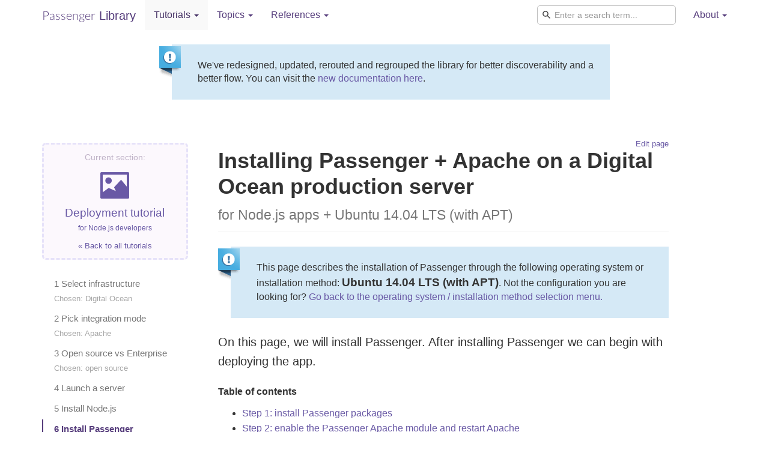

--- FILE ---
content_type: text/html
request_url: https://www.phusionpassenger.com/library/walkthroughs/deploy/nodejs/digital_ocean/apache/oss/trusty/install_passenger.html
body_size: 7349
content:
<!doctype html>
<html lang="en">
  <head>
    <meta charset="utf-8">
    <meta name="viewport" content="width=device-width, initial-scale=1.0">
    <meta content="IE=edge,chrome=1" http-equiv="X-UA-Compatible">
      <title>Installing Passenger + Apache on Ubuntu 14.04 LTS (with APT) on a Digital Ocean production server (part 2) - deployment walkthrough with Node.js, Passenger, Apache, Ubuntu 14.04 LTS (with APT) and Digital Ocean - Passenger Library</title>
      <meta name="st:title" content="Installing Passenger + Apache on Ubuntu 14.04 LTS (with APT) on a Digital Ocean production server (part 2) - deployment walkthrough with Node.js, Passenger, Apache, Ubuntu 14.04 LTS (with APT) and Digital Ocean">
    <link rel="stylesheet" href="../../../../../../../stylesheets/all-4c062bc1.css" type="text/css">
      <meta class="swiftype" name="integration_mode" data-type="enum" content="apache">
      <meta class="swiftype" name="language" data-type="enum" content="nodejs">
      <meta class="swiftype" name="edition" data-type="enum" content="oss">
      <script>
        window.googleAnalyticsEnabled = true;
      </script>
      <!-- Global site tag (gtag.js) - Google Analytics -->
      <script async src="https://www.googletagmanager.com/gtag/js?id=UA-32583440-10"></script>
      <script>
        window.dataLayer = window.dataLayer || [];
        function gtag(){dataLayer.push(arguments);}
        gtag('js', new Date());

        gtag('config', 'UA-32583440-10', { 'anonymize_ip': true });
      </script>
    <link rel="canonical" href="https://www.phusionpassenger.com/library/install/apache/install/oss/trusty/">
  </head>

  <body class="walkthroughs walkthroughs_deploy walkthroughs_deploy_nodejs walkthroughs_deploy_nodejs_digital_ocean walkthroughs_deploy_nodejs_digital_ocean_apache walkthroughs_deploy_nodejs_digital_ocean_apache_oss walkthroughs_deploy_nodejs_digital_ocean_apache_oss_trusty walkthroughs_deploy_nodejs_digital_ocean_apache_oss_trusty_install_passenger">
    <!-- Main navigation
    =========================================== -->
    <header class="navbar navbar-static-top bs-docs-nav" id="top" data-swiftype-index="false">
      <div class="container">
        <div class="navbar-header" role="banner">
          <button class="navbar-toggle" type="button" data-toggle="collapse" data-target=".bs-navbar-collapse">
            <span class="glyphicon glyphicon-menu-hamburger" aria-hidden="true"></span> Navigation
          </button>
          <a class="navbar-brand" href="../../../../../../../">
            <span class="navbar-brand-part1">Passenger</span>
            <span class="navbar-brand-part2">Library</span>
          </a>
        </div>
        <nav class="collapse navbar-collapse bs-navbar-collapse" role="navigation">
          <ul class="nav navbar-nav">
<li class="active dropdown">              <a href="../../../../../../" class="dropdown-toggle" data-toggle="dropdown" role="button" aria-expanded="false">Tutorials <span class="caret"></span></a>
              <ul class="dropdown-menu" role="menu">
                <li><a href="../../../../../../start/">Quickstart</a></li>
                <li><a href="../../../../../../basics/">Basics</a></li>
                <li class="active"><a href="../../../../../">Deploy to production</a></li>
              </ul>
</li><li class="dropdown">              <a href="../../../../../../../guides.html" class="dropdown-toggle" data-toggle="dropdown" role="button" aria-expanded="false">Topics <span class="caret"></span></a>
                <ul class="dropdown-menu" role="menu">
                  <li><a href="../../../../../../../install/apache/">Installation, upgrade and uninstallation</a></li>
                  <li><a href="../../../../../../../dev/">Developing with Passenger</a></li>
                  <li><a href="../../../../../../../config/apache/">Configuration and optimization</a></li>
                  <li><a href="../../../../../../../deploy/apache/">Deployment and scaling</a></li>
                  <li><a href="../../../../../../../admin/apache/">Administration, debugging and troubleshooting</a></li>
                  <li><a href="../../../../../../../indepth/">In-depth</a></li>
                </ul>
<li class="dropdown">                  <a href="../../../../../../../config/apache/" class="dropdown-toggle" data-toggle="dropdown" role="button" aria-expanded="false">References <span class="caret"></span></a>
                  <ul class="dropdown-menu" role="menu">
                    <li><a href="../../../../../../../config/apache/reference/">Configuration reference</a></li>
                    <li><a href="../../../../../../../indepth/hooks.html">Hooks</a></li>
                  </ul>
</li></li>          </ul>
          <ul class="nav navbar-nav navbar-right">
            <li class="swiftype-container">
              <form action="javascript:void(0)">
                <input type="text" id="st-search-input" class="st-default-search-input form-control" autocomplete="off" autocorrect="off" autocapitalize="off" placeholder="Enter a search term...">
              </form>
            </li>
            <li class="dropdown">
              <a href="#" class="dropdown-toggle" data-toggle="dropdown" role="button" aria-expanded="false">About <span class="caret"></span></a>
              <ul class="dropdown-menu" role="menu">
                <li><a href="https://www.phusionpassenger.com/">Back to Passenger homepage</a></li>
                <li><a href="https://www.phusionpassenger.com/documentation_and_support" target="_blank">Support</a></li>
                <li><a href="http://www.phusion.nl/contact" target="_blank">Contact</a></li>
              </ul>
            </li>
          </ul>
        </nav>
      </div>
    </header>

    <div class="container">
  <div class="row">
    <div class="col-md-8 col-md-offset-2">
      <div class="info">
        <p>We've redesigned, updated, rerouted and regrouped the library for better discoverability and a better flow. You can visit the <a href="https://www.phusionpassenger.com/docs/tutorials/what_is_passenger/">new documentation here</a>.</p>
      </div>
    </div>
  </div>
</div>

    

    <div class="container bs-docs-container">
      <div class="row">
          <!-- Sidebar
          =========================================== -->
          <div class="col-md-3" role="complementary">
            <aside class="bs-docs-sidebar hidden-print" data-swiftype-index="false">
              
<div class="breadcrumb-container breadcrumb-container-main" data-swiftype-index="false">
  <p class="breadcrumb-announcer">Current section:</p>

  <h2>
    <a href="../../../../../">
      <span class="glyphicon glyphicon-picture"></span>
      Deployment tutorial<br>
      <small>for Node.js developers</small>
    </a>
  </h2>

  <p class="back-to-previous">
    <a href="../../../../../../../#walkthroughs">&laquo; Back to all tutorials</a>
  </p>
</div>

<ul class="nav nav-stacked">
<li>    <a href="../../../../">
        1 Select infrastructure
          <br><small>Chosen: Digital Ocean</small>
    </a>
</li>
<li>        <a href="../../../integration_mode.html">
          2 Pick integration mode
            <br><small>Chosen: Apache</small>
        </a>
</li>
<li>      <a href="../../open_source_vs_enterprise.html">
        3 Open source vs Enterprise
          <br><small>Chosen: open source</small>
      </a>
</li>
<li>        <a href="../launch_server.html">
          4 Launch a server
        </a>
</li>
<li>        <a href="../install_language_runtime.html">
          5 Install Node.js
        </a>
</li>
<li class="active">          <a href="install_passenger.html">
            6 Install Passenger
            <br><small>Chosen: Ubuntu 14.04 LTS (with APT)</small>
          </a>
</li>
<li>        <a href="deploy_app.html">
          7 Deploy app
          <br><small>Chosen: Ubuntu 14.04 LTS (with APT)</small>
        </a>
</li>
<li>      <a href="../deploy_updates.html">
        8 Deploy updates
      </a>
</li>
<li>      <a href="../conclusion.html">
        9 Conclusion
      </a>
</li></ul>

            </aside>
          </div>

          <!-- Content
          =========================================== -->
          <div class="col-md-8" role="main">

              <div style="position: relative; z-index: 1">
                <div class="editlink"><a href="https:&#x2F;&#x2F;github.com&#x2F;phusion&#x2F;passenger_library&#x2F;edit&#x2F;master&#x2F;source&#x2F;walkthroughs&#x2F;deploy&#x2F;install_passenger.html.erb">Edit page</a></div>
              </div>

            <section class="bs-docs-section">
              
<h1>Installing Passenger + Apache on a Digital Ocean production server<br>
<small>for Node.js apps + Ubuntu 14.04 LTS (with APT)</small></h1>

<div class="info">
  This page describes the installation of Passenger through the following operating system or installation method: <strong style="font-size: 120%">Ubuntu 14.04 LTS (with APT)</strong>. Not the configuration you are looking for? <a href="../install_passenger_main.html">Go back to the operating system / installation method selection menu.</a>
</div>


<p class="lead">On this page, we will install Passenger. After installing Passenger we can begin with deploying the app.</p>

<div>
  <p><strong>Table of contents</strong></p>
  <ul class="toc-container"><li>Loading...</li></ul>
</div>




<h2>Step 1: install Passenger packages</h2>

<p>
  These commands will install Passenger + Apache module through Phusion's APT repository.
</p>

<pre class="highlight shell"><code><span class="c unselectable"># Install our PGP key and add HTTPS support for APT</span>
sudo apt-get install -y dirmngr gnupg
sudo apt-key adv --keyserver hkp://keyserver.ubuntu.com:80 --recv-keys 561F9B9CAC40B2F7
sudo apt-get install -y apt-transport-https ca-certificates

<span class="c unselectable"># Add our APT repository</span>
sudo sh -c <span class="s1">'echo deb https://oss-binaries.phusionpassenger.com/apt/passenger <span class="debian_codename si">trusty</span> main &gt; /etc/apt/sources.list.d/passenger.list'</span>
sudo apt-get update

<span class="c unselectable"># Install Passenger + Apache module</span>
sudo apt-get install -y libapache2-mod-passenger</code></pre>

  <h2>Step 2: enable the Passenger Apache module and restart Apache</h2>
  <pre class="highlight shell"><span class="prompt">$ </span>sudo a2enmod passenger
<span class="prompt">$ </span>sudo apache2ctl restart</pre>


<h2>Step 3: check installation</h2>
<p>After installation, please validate the install by running <code>sudo /usr/bin/passenger-config validate-install</code>. For example:</p>
<pre class="highlight shell"><span class="prompt">$ </span>sudo /usr/bin/passenger-config validate-install
<span class="output"> * Checking whether this Phusion Passenger install is in PATH... ✓
 * Checking whether there are no other Phusion Passenger installations... ✓</span></pre>
<p>
  All checks should pass. If any of the checks do not pass, please follow the suggestions on screen.
</p>


<!-- ******** Apache ******** -->
<p>
  Finally, check whether Apache has started the Passenger core processes. Run <code>sudo /usr/sbin/passenger-memory-stats</code>. You should see Apache processes as well as Passenger processes. For example:
</p>
<pre class="highlight shell"><span class="prompt">$ </span>sudo /usr/sbin/passenger-memory-stats
<span class="output">Version: 5.0.8
Date   : 2015-05-28 08:46:20 +0200

---------- Apache processes ----------
PID    PPID   VMSize    Private  Name
--------------------------------------
3918   1      190.1 MB  0.1 MB   /usr/sbin/apache2
...

----- Passenger processes ------
PID    VMSize    Private   Name
--------------------------------
12517  83.2 MB   0.6 MB    Passenger watchdog
12520  266.0 MB  3.4 MB    Passenger core
12531  149.5 MB  1.4 MB    Passenger ust-router
...</span></pre>
<p>
  If you do not see any Apache processes or Passenger processes, then you probably have some kind of installation problem or configuration problem. Please refer to the <a href="../../../../../../../admin/apache/troubleshooting/">troubleshooting guide</a>.
</p>




<h2>Step 4: update regularly</h2>
<p>
    Apache updates,
  Passenger updates and system updates are delivered through the APT package manager regularly. You should run the following command regularly to keep them up to date:
</p>
<pre class="highlight"><span class="prompt">$ </span>sudo apt-get update
<span class="prompt">$ </span>sudo apt-get upgrade</pre>
  <p>
    You do not need to restart Apache or Passenger after an update, and you also do not need to modify any configuration files after an update. That is all taken care of automatically for you by APT.
  </p>


<h2>Next step</h2>
<p>
  Now that you have installed Passenger, you are ready to deploy your Node.js application on the production server!
</p>

<p>
  <a href="deploy_app.html" class="btn btn-primary btn-lg">Continue: Deploy app &raquo;</a>
</p>

            </section>
          </div>
      </div>
    </div>


    <!-- Footer
    =========================================== -->
    <footer class="bs-docs-footer" role="contentinfo" data-swiftype-index="false">
      <div class="container">
        <div class="bs-docs-social">
          <ul class="bs-docs-social-buttons">
            <li>
              <iframe class="github-btn" src="https://ghbtns.com/github-btn.html?user=phusion&amp;repo=passenger&amp;type=watch&amp;count=true" width="90" height="20" title="Star on GitHub"></iframe>
            </li>
            <li>
              <iframe class="github-btn" src="https://ghbtns.com/github-btn.html?user=phusion&amp;repo=passenger&amp;type=fork&amp;count=true" width="90" height="20" title="Fork on GitHub"></iframe>
            </li>
            <li>
              <a href="https://twitter.com/share" class="twitter-share-button" data-url="https://www.phusionpassenger.com" data-count="horizontal" data-via="phusion_nl" data-text="Phusion Passenger">Tweet</a>
            </li>
            <li>
              <a href="https://twitter.com/phusion_nl" class="twitter-follow-button" data-show-count="true">Follow @phusion_nl</a>
            </li>
          </ul>
        </div>

        <p>
          Documentation licensed under <a href="http://creativecommons.org/licenses/by-sa/4.0/">CC BY SA 4.0</a>.
        </p>
        <p class="legal-notice-small">
          Copyright &copy; 2008-2022 Phusion Holding B.V. and contributors to the Passenger Library.
        </p>
        <p class="legal-notice-small">
          "Phusion", "Phusion Passenger", "Passenger" and the Phusion pinwheel logo are registered trademarks of Phusion Holding B.V.
        </p>

        <!-- Based on http://mistic100.github.io/jekyll-bootstrap-doc/ -->
        <ul class="bs-docs-footer-links muted">
          <li><a href="https://github.com/phusion/passenger">Passenger at Github</a></li>
          <li>&middot;</li>
          <li><a href="https://github.com/phusion/passenger_library">Passenger Library at Github</a></li>
        </ul>
      </div>
    </footer>

    

      <script src="../../../../../../../javascripts/all-2d7fb12a.js" async="true"></script>

      <script>
        adroll_adv_id = "EGR6J3X3IZEVHJN3CGDVPS";
        adroll_pix_id = "MZKAAVA3MVBWHKNHPWDOKS";
        // adroll_email = "username@example.com"; // OPTIONAL: provide email to improve user identification
        (function () {
            var _onload = function(){
                if (document.readyState && !/loaded|complete/.test(document.readyState)){setTimeout(_onload, 10);return}
                if (!window.__adroll_loaded){__adroll_loaded=true;setTimeout(_onload, 50);return}
                var scr = document.createElement("script");
                var host = (("https:" == document.location.protocol) ? "https://s.adroll.com" : "http://a.adroll.com");
                scr.setAttribute('async', 'true');
                scr.type = "text/javascript";
                scr.src = host + "/j/roundtrip.js";
                ((document.getElementsByTagName('head') || [null])[0] ||
                    document.getElementsByTagName('script')[0].parentNode).appendChild(scr);
            };
            if (window.addEventListener) {window.addEventListener('load', _onload, false);}
            else {window.attachEvent('onload', _onload)}
        }());
      </script>

    <div class="st-injected-content-generated st-install-hAw7oyzHaFA3x2KtoDpk" data-st-install-key="hAw7oyzHaFA3x2KtoDpk" id="st-injected-content" data-swiftype-index="false" style="display: none">
  <div class="st-ui-embed st-search-chrome-overlay-output st-search-escape-hide-outputs st-search-zoom-on-mobile" style="display: block;">

    <div class="st-ui-overlay st-search-hide-outputs"></div>
      <!-- Swiftype input and results overlay -->
      <div class="st-ui-container st-ui-container-overlay  st-ui-injected-overlay-container ">
        <!-- HEADER -->
        <div class="st-ui-container-header_bar st-position-container">
          <section class="st-ui-header">
            <form action="javascript:void(0)">
              <input class="st-default-search-input st-search-set-focus" type="text" value="" placeholder="Search this site" id="st-overlay-search-input" autocomplete="off" autocorrect="off" autocapitalize="off">

              <div class="st-filters">
                <span class="st-filters-label">
                  Filters:
                </span>

                <select class="st-search-integration-mode">
                  <option value="all">All integration modes</option>
                    <option value="nginx">Nginx</option>
                    <option value="apache">Apache</option>
                    <option value="standalone">Standalone</option>
                </select>
                <select class="st-search-language">
                  <option value="all">All languages</option>
                    <option value="ruby">Ruby</option>
                    <option value="python">Python</option>
                    <option value="nodejs">Node.js</option>
                    <option value="meteor">Meteor</option>
                </select>
                <select class="st-search-edition">
                  <option value="all">All editions</option>
                    <option value="oss">Passenger open source</option>
                    <option value="enterprise">Passenger Enterprise</option>
                </select>
              </div>
            </form>
            <span class="st-ui-search-icon"></span>
            <a class="st-ui-close-button st-search-hide-outputs">Close</a>

            <a class="st-ui-stamp" href="https://swiftype.com" target="_blank">search by swiftype</a>
          </section>
        </div>

        <!-- LEFT SIDEBAR -->
        <div class="st-ui-container-left_sidebar st-position-container">
          <div class="st-ui-injected-search-controls">
          </div>
        </div>

        <!-- RIGHT SIDEBAR -->
        <div class="st-ui-container-right_sidebar st-position-container">
          <div class="st-ui-injected-container-right_sidebar">
            <div class="st-ui-injected-search-controls">
            </div>
          </div>
        </div>

        <!-- PRIMARY CONTENT -->
        <div class="st-ui-container-primary_content st-position-container">
          <section class="st-ui-slide-autocomplete st-autocomplete-keyboard-navigable st-autocomplete-transient-on-select-and-results" data-st-target-element="#st-overlay-search-input" data-st-active-query-class="active" style="display: none;">
            <span class="st-ui-type-heading-small">suggested results</span>
            <div class="st-autocomplete-results"><div class="st-query-present" style="display: block;"></div></div>
          </section>

          <section class="st-ui-content st-search-results">
            <div class="st-query-not-present" style="display: none;">
              <span class="st-ui-fallback"></span>
            </div>
            <div class="st-query-present" style="display: block;">
              <a href="https://www.phusionpassenger.com/library/walkthroughs/start/ruby.html" class="st-ui-result __swiftype_result" data-st-result-doc-id="558b1dff075523771d00172a">
                <span class="st-ui-type-heading"><em>Quickstart</em>: Ruby + Phusion Passenger</span>
                <span class="st-ui-type-detail">
                  <span class="st-ui-type-detail-bold">
                    <em>Quickstart</em>: Ruby + Phusion Passenger
                  </span>
                  &nbsp;•&nbsp;
                  <em>Quickstart</em>: Ruby + Phusion Passenger This 5 minute tutorial teaches you to start your application in a Phusion Passenger server, in development mode. Feel what Passenger is and how it works. Are you looking to deploy your app to production with Passenger, maybe in combination with Nginx or Apache? Take
                </span>
              </a>
              <a href="https://www.phusionpassenger.com/library/walkthroughs/start/meteor.html" class="st-ui-result __swiftype_result" data-st-result-doc-id="558b1e000711e87aed0004b4">
                <span class="st-ui-type-heading"><em>Quickstart</em>: Meteor + Phusion Passenger</span>
                <span class="st-ui-type-detail">
                  <span class="st-ui-type-detail-bold">
                    <em>Quickstart</em>: Meteor + Phusion Passenger
                  </span>
                  &nbsp;•&nbsp;

                  <em>Quickstart</em>: Meteor + Phusion Passenger This 5 minute tutorial teaches you to start your application in a Phusion Passenger server, in development mode. Feel what Passenger is and how it works. Are you looking to deploy your app to production with Passenger, maybe in combination with Nginx or Apache?
                </span>
              </a>
              <a href="https://www.phusionpassenger.com/library/walkthroughs/start/nodejs.html" class="st-ui-result __swiftype_result" data-st-result-doc-id="558b1dff0cc37f4ba5001600">
                <span class="st-ui-type-heading"><em>Quickstart</em>: Node.js + Phusion Passenger</span>
                <span class="st-ui-type-detail">
                  <span class="st-ui-type-detail-bold">
                    <em>Quickstart</em>: Node.js + Phusion Passenger
                  </span>
                  &nbsp;•&nbsp;

                  <em>Quickstart</em>: Node.js + Phusion Passenger This 5 minute tutorial teaches you to start your application in a Phusion Passenger server, in development mode. Feel what Passenger is and how it works. Are you looking to deploy your app to production with Passenger, maybe in combination with Nginx or Apache
                </span>
              </a>
            </div>
          </section>

          <section class="st-ui-no-results st-search-suggestions">
            <div class="st-query-not-present" style="display: none;">
            </div>
            <div class="st-query-present">
            </div>
          </section>
        </div>

        <!-- FOOTER -->
        <div class="st-ui-container-footer_bar st-position-container">
          <section class="st-ui-footer">
            <span class="st-ui-search-summary st-search-summary">
              <div class="st-query-present">
                Showing <strong>1</strong>–<strong>10</strong> of <strong>115</strong>
                <span class="st-ui-search-summary-query">for “quickstart”</span>
              </div>
            </span>
            <span class="st-ui-pagination st-search-pagination">
              <div class="st-query-present">
                <a class="st-ui-pagination-link st-ui-pagination-number-link st-result-pagination-link active" data-st-page="1" href="#">1</a>
                <a class="st-ui-pagination-link st-ui-pagination-number-link st-result-pagination-link" data-st-page="2" href="#">2</a>
                <a class="st-ui-pagination-link st-result-pagination-link" data-st-page="2" href="#">next <span class="st-ui-arrow right-arrow"></span></a>
              </div>
            </span>
          </section>
        </div>
      </div>
    </div> <!-- st-ui-overlay -->

    <div class="st-default-autocomplete" data-st-target-element=".st-default-search-input" style="display: none; position: absolute; top: 115px; left: 352px; z-index: 999999; width: 638px;">
    <div class="st-autocomplete-results st-ui-autocomplete"><div class="st-query-present" style="display: block;"></div></div>

  </div> <!-- st-ui-embed -->
</div>

  </body>
</html>


--- FILE ---
content_type: text/css
request_url: https://www.phusionpassenger.com/library/stylesheets/all-4c062bc1.css
body_size: 251441
content:
/*!
 * Bootstrap v3.3.5 (http://getbootstrap.com)
 * Copyright 2011-2015 Twitter, Inc.
 * Licensed under MIT (https://github.com/twbs/bootstrap/blob/master/LICENSE)
 *//*!
 * Generated using the Bootstrap Customizer (http://getbootstrap.com/customize/?id=218386ee1dd1d40d19be)
 * Config saved to config.json and https://gist.github.com/218386ee1dd1d40d19be
 */  /*!
* Bootstrap v3.3.5 (http://getbootstrap.com)
* Copyright 2011-2015 Twitter, Inc.
* Licensed under MIT (https://github.com/twbs/bootstrap/blob/master/LICENSE)
*//*! normalize.css v3.0.3 | MIT License | github.com/necolas/normalize.css */html{font-family:sans-serif;-ms-text-size-adjust:100%;-webkit-text-size-adjust:100%}body{margin:0}article,aside,details,figcaption,figure,footer,header,hgroup,main,menu,nav,section,summary{display:block}audio,canvas,progress,video{display:inline-block;vertical-align:baseline}audio:not([controls]){display:none;height:0}[hidden],template{display:none}a{background-color:transparent}a:active,a:hover{outline:0}abbr[title]{border-bottom:1px dotted}b,strong{font-weight:bold}dfn{font-style:italic}h1{font-size:2em;margin:0.67em 0}mark{background:#ff0;color:#000}small{font-size:80%}sub,sup{font-size:75%;line-height:0;position:relative;vertical-align:baseline}sup{top:-0.5em}sub{bottom:-0.25em}img{border:0}svg:not(:root){overflow:hidden}figure{margin:1em 40px}hr{-webkit-box-sizing:content-box;-moz-box-sizing:content-box;box-sizing:content-box;height:0}pre{overflow:auto}code,kbd,pre,samp{font-family:monospace, monospace;font-size:1em}button,input,optgroup,select,textarea{color:inherit;font:inherit;margin:0}button{overflow:visible}button,select{text-transform:none}button,html input[type="button"],input[type="reset"],input[type="submit"]{-webkit-appearance:button;cursor:pointer}button[disabled],html input[disabled]{cursor:default}button::-moz-focus-inner,input::-moz-focus-inner{border:0;padding:0}input{line-height:normal}input[type="checkbox"],input[type="radio"]{-webkit-box-sizing:border-box;-moz-box-sizing:border-box;box-sizing:border-box;padding:0}input[type="number"]::-webkit-inner-spin-button,input[type="number"]::-webkit-outer-spin-button{height:auto}input[type="search"]{-webkit-appearance:textfield;-webkit-box-sizing:content-box;-moz-box-sizing:content-box;box-sizing:content-box}input[type="search"]::-webkit-search-cancel-button,input[type="search"]::-webkit-search-decoration{-webkit-appearance:none}fieldset{border:1px solid #c0c0c0;margin:0 2px;padding:0.35em 0.625em 0.75em}legend{border:0;padding:0}textarea{overflow:auto}optgroup{font-weight:bold}table{border-collapse:collapse;border-spacing:0}td,th{padding:0}/*! Source: https://github.com/h5bp/html5-boilerplate/blob/master/src/css/main.css */@media print{*,*:before,*:after{background:transparent !important;color:#000 !important;-webkit-box-shadow:none !important;box-shadow:none !important;text-shadow:none !important}a,a:visited{text-decoration:underline}a[href]:after{content:" (" attr(href) ")"}abbr[title]:after{content:" (" attr(title) ")"}a[href^="#"]:after,a[href^="javascript:"]:after{content:""}pre,blockquote{border:1px solid #999;page-break-inside:avoid}thead{display:table-header-group}tr,img{page-break-inside:avoid}img{max-width:100% !important}p,h2,h3{orphans:3;widows:3}h2,h3{page-break-after:avoid}.navbar{display:none}.btn>.caret,.dropup>.btn>.caret{border-top-color:#000 !important}.label{border:1px solid #000}.table{border-collapse:collapse !important}.table td,.table th{background-color:#fff !important}.table-bordered th,.table-bordered td{border:1px solid #ddd !important}}@font-face{font-family:'Glyphicons Halflings';src:url('../fonts/glyphicons-halflings-regular-86b6f62b.eot');src:url('../fonts/glyphicons-halflings-regular-86b6f62b.eot?#iefix') format("embedded-opentype"),url('../fonts/glyphicons-halflings-regular-ca35b697.woff2') format("woff2"),url('../fonts/glyphicons-halflings-regular-278e49a8.woff') format("woff"),url('../fonts/glyphicons-halflings-regular-44bc1850.ttf') format("truetype"),url('../fonts/glyphicons-halflings-regular-de51a849.svg#glyphicons_halflingsregular') format("svg")}.glyphicon{position:relative;top:1px;display:inline-block;font-family:'Glyphicons Halflings';font-style:normal;font-weight:normal;line-height:1;-webkit-font-smoothing:antialiased;-moz-osx-font-smoothing:grayscale}.glyphicon-asterisk:before{content:"\2a"}.glyphicon-plus:before{content:"\2b"}.glyphicon-euro:before,.glyphicon-eur:before{content:"\20ac"}.glyphicon-minus:before{content:"\2212"}.glyphicon-cloud:before{content:"\2601"}.glyphicon-envelope:before{content:"\2709"}.glyphicon-pencil:before{content:"\270f"}.glyphicon-glass:before{content:"\e001"}.glyphicon-music:before{content:"\e002"}.glyphicon-search:before{content:"\e003"}.glyphicon-heart:before{content:"\e005"}.glyphicon-star:before{content:"\e006"}.glyphicon-star-empty:before{content:"\e007"}.glyphicon-user:before{content:"\e008"}.glyphicon-film:before{content:"\e009"}.glyphicon-th-large:before{content:"\e010"}.glyphicon-th:before{content:"\e011"}.glyphicon-th-list:before{content:"\e012"}.glyphicon-ok:before{content:"\e013"}.glyphicon-remove:before{content:"\e014"}.glyphicon-zoom-in:before{content:"\e015"}.glyphicon-zoom-out:before{content:"\e016"}.glyphicon-off:before{content:"\e017"}.glyphicon-signal:before{content:"\e018"}.glyphicon-cog:before{content:"\e019"}.glyphicon-trash:before{content:"\e020"}.glyphicon-home:before{content:"\e021"}.glyphicon-file:before{content:"\e022"}.glyphicon-time:before{content:"\e023"}.glyphicon-road:before{content:"\e024"}.glyphicon-download-alt:before{content:"\e025"}.glyphicon-download:before{content:"\e026"}.glyphicon-upload:before{content:"\e027"}.glyphicon-inbox:before{content:"\e028"}.glyphicon-play-circle:before{content:"\e029"}.glyphicon-repeat:before{content:"\e030"}.glyphicon-refresh:before{content:"\e031"}.glyphicon-list-alt:before{content:"\e032"}.glyphicon-lock:before{content:"\e033"}.glyphicon-flag:before{content:"\e034"}.glyphicon-headphones:before{content:"\e035"}.glyphicon-volume-off:before{content:"\e036"}.glyphicon-volume-down:before{content:"\e037"}.glyphicon-volume-up:before{content:"\e038"}.glyphicon-qrcode:before{content:"\e039"}.glyphicon-barcode:before{content:"\e040"}.glyphicon-tag:before{content:"\e041"}.glyphicon-tags:before{content:"\e042"}.glyphicon-book:before{content:"\e043"}.glyphicon-bookmark:before{content:"\e044"}.glyphicon-print:before{content:"\e045"}.glyphicon-camera:before{content:"\e046"}.glyphicon-font:before{content:"\e047"}.glyphicon-bold:before{content:"\e048"}.glyphicon-italic:before{content:"\e049"}.glyphicon-text-height:before{content:"\e050"}.glyphicon-text-width:before{content:"\e051"}.glyphicon-align-left:before{content:"\e052"}.glyphicon-align-center:before{content:"\e053"}.glyphicon-align-right:before{content:"\e054"}.glyphicon-align-justify:before{content:"\e055"}.glyphicon-list:before{content:"\e056"}.glyphicon-indent-left:before{content:"\e057"}.glyphicon-indent-right:before{content:"\e058"}.glyphicon-facetime-video:before{content:"\e059"}.glyphicon-picture:before{content:"\e060"}.glyphicon-map-marker:before{content:"\e062"}.glyphicon-adjust:before{content:"\e063"}.glyphicon-tint:before{content:"\e064"}.glyphicon-edit:before{content:"\e065"}.glyphicon-share:before{content:"\e066"}.glyphicon-check:before{content:"\e067"}.glyphicon-move:before{content:"\e068"}.glyphicon-step-backward:before{content:"\e069"}.glyphicon-fast-backward:before{content:"\e070"}.glyphicon-backward:before{content:"\e071"}.glyphicon-play:before{content:"\e072"}.glyphicon-pause:before{content:"\e073"}.glyphicon-stop:before{content:"\e074"}.glyphicon-forward:before{content:"\e075"}.glyphicon-fast-forward:before{content:"\e076"}.glyphicon-step-forward:before{content:"\e077"}.glyphicon-eject:before{content:"\e078"}.glyphicon-chevron-left:before{content:"\e079"}.glyphicon-chevron-right:before{content:"\e080"}.glyphicon-plus-sign:before{content:"\e081"}.glyphicon-minus-sign:before{content:"\e082"}.glyphicon-remove-sign:before{content:"\e083"}.glyphicon-ok-sign:before{content:"\e084"}.glyphicon-question-sign:before{content:"\e085"}.glyphicon-info-sign:before{content:"\e086"}.glyphicon-screenshot:before{content:"\e087"}.glyphicon-remove-circle:before{content:"\e088"}.glyphicon-ok-circle:before{content:"\e089"}.glyphicon-ban-circle:before{content:"\e090"}.glyphicon-arrow-left:before{content:"\e091"}.glyphicon-arrow-right:before{content:"\e092"}.glyphicon-arrow-up:before{content:"\e093"}.glyphicon-arrow-down:before{content:"\e094"}.glyphicon-share-alt:before{content:"\e095"}.glyphicon-resize-full:before{content:"\e096"}.glyphicon-resize-small:before{content:"\e097"}.glyphicon-exclamation-sign:before{content:"\e101"}.glyphicon-gift:before{content:"\e102"}.glyphicon-leaf:before{content:"\e103"}.glyphicon-fire:before{content:"\e104"}.glyphicon-eye-open:before{content:"\e105"}.glyphicon-eye-close:before{content:"\e106"}.glyphicon-warning-sign:before{content:"\e107"}.glyphicon-plane:before{content:"\e108"}.glyphicon-calendar:before{content:"\e109"}.glyphicon-random:before{content:"\e110"}.glyphicon-comment:before{content:"\e111"}.glyphicon-magnet:before{content:"\e112"}.glyphicon-chevron-up:before{content:"\e113"}.glyphicon-chevron-down:before{content:"\e114"}.glyphicon-retweet:before{content:"\e115"}.glyphicon-shopping-cart:before{content:"\e116"}.glyphicon-folder-close:before{content:"\e117"}.glyphicon-folder-open:before{content:"\e118"}.glyphicon-resize-vertical:before{content:"\e119"}.glyphicon-resize-horizontal:before{content:"\e120"}.glyphicon-hdd:before{content:"\e121"}.glyphicon-bullhorn:before{content:"\e122"}.glyphicon-bell:before{content:"\e123"}.glyphicon-certificate:before{content:"\e124"}.glyphicon-thumbs-up:before{content:"\e125"}.glyphicon-thumbs-down:before{content:"\e126"}.glyphicon-hand-right:before{content:"\e127"}.glyphicon-hand-left:before{content:"\e128"}.glyphicon-hand-up:before{content:"\e129"}.glyphicon-hand-down:before{content:"\e130"}.glyphicon-circle-arrow-right:before{content:"\e131"}.glyphicon-circle-arrow-left:before{content:"\e132"}.glyphicon-circle-arrow-up:before{content:"\e133"}.glyphicon-circle-arrow-down:before{content:"\e134"}.glyphicon-globe:before{content:"\e135"}.glyphicon-wrench:before{content:"\e136"}.glyphicon-tasks:before{content:"\e137"}.glyphicon-filter:before{content:"\e138"}.glyphicon-briefcase:before{content:"\e139"}.glyphicon-fullscreen:before{content:"\e140"}.glyphicon-dashboard:before{content:"\e141"}.glyphicon-paperclip:before{content:"\e142"}.glyphicon-heart-empty:before{content:"\e143"}.glyphicon-link:before{content:"\e144"}.glyphicon-phone:before{content:"\e145"}.glyphicon-pushpin:before{content:"\e146"}.glyphicon-usd:before{content:"\e148"}.glyphicon-gbp:before{content:"\e149"}.glyphicon-sort:before{content:"\e150"}.glyphicon-sort-by-alphabet:before{content:"\e151"}.glyphicon-sort-by-alphabet-alt:before{content:"\e152"}.glyphicon-sort-by-order:before{content:"\e153"}.glyphicon-sort-by-order-alt:before{content:"\e154"}.glyphicon-sort-by-attributes:before{content:"\e155"}.glyphicon-sort-by-attributes-alt:before{content:"\e156"}.glyphicon-unchecked:before{content:"\e157"}.glyphicon-expand:before{content:"\e158"}.glyphicon-collapse-down:before{content:"\e159"}.glyphicon-collapse-up:before{content:"\e160"}.glyphicon-log-in:before{content:"\e161"}.glyphicon-flash:before{content:"\e162"}.glyphicon-log-out:before{content:"\e163"}.glyphicon-new-window:before{content:"\e164"}.glyphicon-record:before{content:"\e165"}.glyphicon-save:before{content:"\e166"}.glyphicon-open:before{content:"\e167"}.glyphicon-saved:before{content:"\e168"}.glyphicon-import:before{content:"\e169"}.glyphicon-export:before{content:"\e170"}.glyphicon-send:before{content:"\e171"}.glyphicon-floppy-disk:before{content:"\e172"}.glyphicon-floppy-saved:before{content:"\e173"}.glyphicon-floppy-remove:before{content:"\e174"}.glyphicon-floppy-save:before{content:"\e175"}.glyphicon-floppy-open:before{content:"\e176"}.glyphicon-credit-card:before{content:"\e177"}.glyphicon-transfer:before{content:"\e178"}.glyphicon-cutlery:before{content:"\e179"}.glyphicon-header:before{content:"\e180"}.glyphicon-compressed:before{content:"\e181"}.glyphicon-earphone:before{content:"\e182"}.glyphicon-phone-alt:before{content:"\e183"}.glyphicon-tower:before{content:"\e184"}.glyphicon-stats:before{content:"\e185"}.glyphicon-sd-video:before{content:"\e186"}.glyphicon-hd-video:before{content:"\e187"}.glyphicon-subtitles:before{content:"\e188"}.glyphicon-sound-stereo:before{content:"\e189"}.glyphicon-sound-dolby:before{content:"\e190"}.glyphicon-sound-5-1:before{content:"\e191"}.glyphicon-sound-6-1:before{content:"\e192"}.glyphicon-sound-7-1:before{content:"\e193"}.glyphicon-copyright-mark:before{content:"\e194"}.glyphicon-registration-mark:before{content:"\e195"}.glyphicon-cloud-download:before{content:"\e197"}.glyphicon-cloud-upload:before{content:"\e198"}.glyphicon-tree-conifer:before{content:"\e199"}.glyphicon-tree-deciduous:before{content:"\e200"}.glyphicon-cd:before{content:"\e201"}.glyphicon-save-file:before{content:"\e202"}.glyphicon-open-file:before{content:"\e203"}.glyphicon-level-up:before{content:"\e204"}.glyphicon-copy:before{content:"\e205"}.glyphicon-paste:before{content:"\e206"}.glyphicon-alert:before{content:"\e209"}.glyphicon-equalizer:before{content:"\e210"}.glyphicon-king:before{content:"\e211"}.glyphicon-queen:before{content:"\e212"}.glyphicon-pawn:before{content:"\e213"}.glyphicon-bishop:before{content:"\e214"}.glyphicon-knight:before{content:"\e215"}.glyphicon-baby-formula:before{content:"\e216"}.glyphicon-tent:before{content:"\26fa"}.glyphicon-blackboard:before{content:"\e218"}.glyphicon-bed:before{content:"\e219"}.glyphicon-apple:before{content:"\f8ff"}.glyphicon-erase:before{content:"\e221"}.glyphicon-hourglass:before{content:"\231b"}.glyphicon-lamp:before{content:"\e223"}.glyphicon-duplicate:before{content:"\e224"}.glyphicon-piggy-bank:before{content:"\e225"}.glyphicon-scissors:before{content:"\e226"}.glyphicon-bitcoin:before{content:"\e227"}.glyphicon-btc:before{content:"\e227"}.glyphicon-xbt:before{content:"\e227"}.glyphicon-yen:before{content:"\00a5"}.glyphicon-jpy:before{content:"\00a5"}.glyphicon-ruble:before{content:"\20bd"}.glyphicon-rub:before{content:"\20bd"}.glyphicon-scale:before{content:"\e230"}.glyphicon-ice-lolly:before{content:"\e231"}.glyphicon-ice-lolly-tasted:before{content:"\e232"}.glyphicon-education:before{content:"\e233"}.glyphicon-option-horizontal:before{content:"\e234"}.glyphicon-option-vertical:before{content:"\e235"}.glyphicon-menu-hamburger:before{content:"\e236"}.glyphicon-modal-window:before{content:"\e237"}.glyphicon-oil:before{content:"\e238"}.glyphicon-grain:before{content:"\e239"}.glyphicon-sunglasses:before{content:"\e240"}.glyphicon-text-size:before{content:"\e241"}.glyphicon-text-color:before{content:"\e242"}.glyphicon-text-background:before{content:"\e243"}.glyphicon-object-align-top:before{content:"\e244"}.glyphicon-object-align-bottom:before{content:"\e245"}.glyphicon-object-align-horizontal:before{content:"\e246"}.glyphicon-object-align-left:before{content:"\e247"}.glyphicon-object-align-vertical:before{content:"\e248"}.glyphicon-object-align-right:before{content:"\e249"}.glyphicon-triangle-right:before{content:"\e250"}.glyphicon-triangle-left:before{content:"\e251"}.glyphicon-triangle-bottom:before{content:"\e252"}.glyphicon-triangle-top:before{content:"\e253"}.glyphicon-console:before{content:"\e254"}.glyphicon-superscript:before{content:"\e255"}.glyphicon-subscript:before{content:"\e256"}.glyphicon-menu-left:before{content:"\e257"}.glyphicon-menu-right:before{content:"\e258"}.glyphicon-menu-down:before{content:"\e259"}.glyphicon-menu-up:before{content:"\e260"}*{-webkit-box-sizing:border-box;-moz-box-sizing:border-box;box-sizing:border-box}*:before,*:after{-webkit-box-sizing:border-box;-moz-box-sizing:border-box;box-sizing:border-box}html{font-size:10px;-webkit-tap-highlight-color:transparent}body{font-family:"Helvetica Neue",Helvetica,Arial,sans-serif;font-size:16px;line-height:1.42857143;color:#333;background-color:#fff}input,button,select,textarea{font-family:inherit;font-size:inherit;line-height:inherit}a{color:#337ab7;text-decoration:none}a:hover,a:focus{color:#23527c;text-decoration:underline}a:focus{outline:thin dotted;outline:5px auto -webkit-focus-ring-color;outline-offset:-2px}figure{margin:0}img{vertical-align:middle}.img-responsive,.thumbnail>img,.thumbnail a>img{display:block;max-width:100%;height:auto}.img-rounded{border-radius:6px}.img-thumbnail{padding:4px;line-height:1.42857143;background-color:#fff;border:1px solid #ddd;border-radius:4px;-webkit-transition:all .2s ease-in-out;-o-transition:all .2s ease-in-out;transition:all .2s ease-in-out;display:inline-block;max-width:100%;height:auto}.img-circle{border-radius:50%}hr{margin-top:22px;margin-bottom:22px;border:0;border-top:1px solid #eee}.sr-only{position:absolute;width:1px;height:1px;margin:-1px;padding:0;overflow:hidden;clip:rect(0, 0, 0, 0);border:0}.sr-only-focusable:active,.sr-only-focusable:focus{position:static;width:auto;height:auto;margin:0;overflow:visible;clip:auto}[role="button"]{cursor:pointer}h1,h2,h3,h4,h5,h6,.h1,.h2,.h3,.h4,.h5,.h6{font-family:inherit;font-weight:500;line-height:1.1;color:inherit}h1 small,h2 small,h3 small,h4 small,h5 small,h6 small,.h1 small,.h2 small,.h3 small,.h4 small,.h5 small,.h6 small,h1 .small,h2 .small,h3 .small,h4 .small,h5 .small,h6 .small,.h1 .small,.h2 .small,.h3 .small,.h4 .small,.h5 .small,.h6 .small{font-weight:normal;line-height:1;color:#777}h1,.h1,h2,.h2,h3,.h3{margin-top:22px;margin-bottom:11px}h1 small,.h1 small,h2 small,.h2 small,h3 small,.h3 small,h1 .small,.h1 .small,h2 .small,.h2 .small,h3 .small,.h3 .small{font-size:65%}h4,.h4,h5,.h5,h6,.h6{margin-top:11px;margin-bottom:11px}h4 small,.h4 small,h5 small,.h5 small,h6 small,.h6 small,h4 .small,.h4 .small,h5 .small,.h5 .small,h6 .small,.h6 .small{font-size:75%}h1,.h1{font-size:41px}h2,.h2{font-size:32px}h3,.h3{font-size:26px}h4,.h4{font-size:20px}h5,.h5{font-size:16px}h6,.h6{font-size:14px}p{margin:0 0 11px}.lead{margin-bottom:22px;font-size:18px;font-weight:300;line-height:1.4}@media (min-width: 768px){.lead{font-size:24px}}small,.small{font-size:87%}mark,.mark{background-color:#fcf8e3;padding:.2em}.text-left{text-align:left}.text-right{text-align:right}.text-center{text-align:center}.text-justify{text-align:justify}.text-nowrap{white-space:nowrap}.text-lowercase{text-transform:lowercase}.text-uppercase{text-transform:uppercase}.text-capitalize{text-transform:capitalize}.text-muted{color:#777}.text-primary{color:#337ab7}a.text-primary:hover,a.text-primary:focus{color:#286090}.text-success{color:#3c763d}a.text-success:hover,a.text-success:focus{color:#2b542c}.text-info{color:#31708f}a.text-info:hover,a.text-info:focus{color:#245269}.text-warning{color:#8a6d3b}a.text-warning:hover,a.text-warning:focus{color:#66512c}.text-danger{color:#a94442}a.text-danger:hover,a.text-danger:focus{color:#843534}.bg-primary{color:#fff;background-color:#337ab7}a.bg-primary:hover,a.bg-primary:focus{background-color:#286090}.bg-success{background-color:#dff0d8}a.bg-success:hover,a.bg-success:focus{background-color:#c1e2b3}.bg-info{background-color:#d9edf7}a.bg-info:hover,a.bg-info:focus{background-color:#afd9ee}.bg-warning{background-color:#fcf8e3}a.bg-warning:hover,a.bg-warning:focus{background-color:#f7ecb5}.bg-danger{background-color:#f2dede}a.bg-danger:hover,a.bg-danger:focus{background-color:#e4b9b9}.page-header{padding-bottom:10px;margin:44px 0 22px;border-bottom:1px solid #eee}ul,ol{margin-top:0;margin-bottom:11px}ul ul,ol ul,ul ol,ol ol{margin-bottom:0}.list-unstyled{padding-left:0;list-style:none}.list-inline{padding-left:0;list-style:none;margin-left:-5px}.list-inline>li{display:inline-block;padding-left:5px;padding-right:5px}dl{margin-top:0;margin-bottom:22px}dt,dd{line-height:1.42857143}dt{font-weight:bold}dd{margin-left:0}@media (min-width: 1200px){.dl-horizontal dt{float:left;width:160px;clear:left;text-align:right;overflow:hidden;text-overflow:ellipsis;white-space:nowrap}.dl-horizontal dd{margin-left:180px}}abbr[title],abbr[data-original-title]{cursor:help;border-bottom:1px dotted #777}.initialism{font-size:90%;text-transform:uppercase}blockquote{padding:11px 22px;margin:0 0 22px;font-size:20px;border-left:5px solid #eee}blockquote p:last-child,blockquote ul:last-child,blockquote ol:last-child{margin-bottom:0}blockquote footer,blockquote small,blockquote .small{display:block;font-size:80%;line-height:1.42857143;color:#777}blockquote footer:before,blockquote small:before,blockquote .small:before{content:'\2014 \00A0'}.blockquote-reverse,blockquote.pull-right{padding-right:15px;padding-left:0;border-right:5px solid #eee;border-left:0;text-align:right}.blockquote-reverse footer:before,blockquote.pull-right footer:before,.blockquote-reverse small:before,blockquote.pull-right small:before,.blockquote-reverse .small:before,blockquote.pull-right .small:before{content:''}.blockquote-reverse footer:after,blockquote.pull-right footer:after,.blockquote-reverse small:after,blockquote.pull-right small:after,.blockquote-reverse .small:after,blockquote.pull-right .small:after{content:'\00A0 \2014'}address{margin-bottom:22px;font-style:normal;line-height:1.42857143}code,kbd,pre,samp{font-family:Menlo,Monaco,Consolas,"Courier New",monospace}code{padding:2px 4px;font-size:90%;color:#c7254e;background-color:#f9f2f4;border-radius:4px}kbd{padding:2px 4px;font-size:90%;color:#fff;background-color:#333;border-radius:3px;-webkit-box-shadow:inset 0 -1px 0 rgba(0,0,0,0.25);box-shadow:inset 0 -1px 0 rgba(0,0,0,0.25)}kbd kbd{padding:0;font-size:100%;font-weight:bold;-webkit-box-shadow:none;box-shadow:none}pre{display:block;padding:10.5px;margin:0 0 11px;font-size:15px;line-height:1.42857143;word-break:break-all;word-wrap:break-word;color:#333;background-color:#f5f5f5;border:1px solid #ccc;border-radius:4px}pre code{padding:0;font-size:inherit;color:inherit;white-space:pre-wrap;background-color:transparent;border-radius:0}.pre-scrollable{max-height:340px;overflow-y:scroll}.container{margin-right:auto;margin-left:auto;padding-left:15px;padding-right:15px}@media (min-width: 768px){.container{width:750px}}@media (min-width: 992px){.container{width:970px}}@media (min-width: 1200px){.container{width:1170px}}.container-fluid{margin-right:auto;margin-left:auto;padding-left:15px;padding-right:15px}.row{margin-left:-15px;margin-right:-15px}.col-xs-1,.col-sm-1,.col-md-1,.col-lg-1,.col-xs-2,.col-sm-2,.col-md-2,.col-lg-2,.col-xs-3,.col-sm-3,.col-md-3,.col-lg-3,.col-xs-4,.col-sm-4,.col-md-4,.col-lg-4,.col-xs-5,.col-sm-5,.col-md-5,.col-lg-5,.col-xs-6,.col-sm-6,.col-md-6,.col-lg-6,.col-xs-7,.col-sm-7,.col-md-7,.col-lg-7,.col-xs-8,.col-sm-8,.col-md-8,.col-lg-8,.col-xs-9,.col-sm-9,.col-md-9,.col-lg-9,.col-xs-10,.col-sm-10,.col-md-10,.col-lg-10,.col-xs-11,.col-sm-11,.col-md-11,.col-lg-11,.col-xs-12,.col-sm-12,.col-md-12,.col-lg-12{position:relative;min-height:1px;padding-left:15px;padding-right:15px}.col-xs-1,.col-xs-2,.col-xs-3,.col-xs-4,.col-xs-5,.col-xs-6,.col-xs-7,.col-xs-8,.col-xs-9,.col-xs-10,.col-xs-11,.col-xs-12{float:left}.col-xs-12{width:100%}.col-xs-11{width:91.66666667%}.col-xs-10{width:83.33333333%}.col-xs-9{width:75%}.col-xs-8{width:66.66666667%}.col-xs-7{width:58.33333333%}.col-xs-6{width:50%}.col-xs-5{width:41.66666667%}.col-xs-4{width:33.33333333%}.col-xs-3{width:25%}.col-xs-2{width:16.66666667%}.col-xs-1{width:8.33333333%}.col-xs-pull-12{right:100%}.col-xs-pull-11{right:91.66666667%}.col-xs-pull-10{right:83.33333333%}.col-xs-pull-9{right:75%}.col-xs-pull-8{right:66.66666667%}.col-xs-pull-7{right:58.33333333%}.col-xs-pull-6{right:50%}.col-xs-pull-5{right:41.66666667%}.col-xs-pull-4{right:33.33333333%}.col-xs-pull-3{right:25%}.col-xs-pull-2{right:16.66666667%}.col-xs-pull-1{right:8.33333333%}.col-xs-pull-0{right:auto}.col-xs-push-12{left:100%}.col-xs-push-11{left:91.66666667%}.col-xs-push-10{left:83.33333333%}.col-xs-push-9{left:75%}.col-xs-push-8{left:66.66666667%}.col-xs-push-7{left:58.33333333%}.col-xs-push-6{left:50%}.col-xs-push-5{left:41.66666667%}.col-xs-push-4{left:33.33333333%}.col-xs-push-3{left:25%}.col-xs-push-2{left:16.66666667%}.col-xs-push-1{left:8.33333333%}.col-xs-push-0{left:auto}.col-xs-offset-12{margin-left:100%}.col-xs-offset-11{margin-left:91.66666667%}.col-xs-offset-10{margin-left:83.33333333%}.col-xs-offset-9{margin-left:75%}.col-xs-offset-8{margin-left:66.66666667%}.col-xs-offset-7{margin-left:58.33333333%}.col-xs-offset-6{margin-left:50%}.col-xs-offset-5{margin-left:41.66666667%}.col-xs-offset-4{margin-left:33.33333333%}.col-xs-offset-3{margin-left:25%}.col-xs-offset-2{margin-left:16.66666667%}.col-xs-offset-1{margin-left:8.33333333%}.col-xs-offset-0{margin-left:0}@media (min-width: 768px){.col-sm-1,.col-sm-2,.col-sm-3,.col-sm-4,.col-sm-5,.col-sm-6,.col-sm-7,.col-sm-8,.col-sm-9,.col-sm-10,.col-sm-11,.col-sm-12{float:left}.col-sm-12{width:100%}.col-sm-11{width:91.66666667%}.col-sm-10{width:83.33333333%}.col-sm-9{width:75%}.col-sm-8{width:66.66666667%}.col-sm-7{width:58.33333333%}.col-sm-6{width:50%}.col-sm-5{width:41.66666667%}.col-sm-4{width:33.33333333%}.col-sm-3{width:25%}.col-sm-2{width:16.66666667%}.col-sm-1{width:8.33333333%}.col-sm-pull-12{right:100%}.col-sm-pull-11{right:91.66666667%}.col-sm-pull-10{right:83.33333333%}.col-sm-pull-9{right:75%}.col-sm-pull-8{right:66.66666667%}.col-sm-pull-7{right:58.33333333%}.col-sm-pull-6{right:50%}.col-sm-pull-5{right:41.66666667%}.col-sm-pull-4{right:33.33333333%}.col-sm-pull-3{right:25%}.col-sm-pull-2{right:16.66666667%}.col-sm-pull-1{right:8.33333333%}.col-sm-pull-0{right:auto}.col-sm-push-12{left:100%}.col-sm-push-11{left:91.66666667%}.col-sm-push-10{left:83.33333333%}.col-sm-push-9{left:75%}.col-sm-push-8{left:66.66666667%}.col-sm-push-7{left:58.33333333%}.col-sm-push-6{left:50%}.col-sm-push-5{left:41.66666667%}.col-sm-push-4{left:33.33333333%}.col-sm-push-3{left:25%}.col-sm-push-2{left:16.66666667%}.col-sm-push-1{left:8.33333333%}.col-sm-push-0{left:auto}.col-sm-offset-12{margin-left:100%}.col-sm-offset-11{margin-left:91.66666667%}.col-sm-offset-10{margin-left:83.33333333%}.col-sm-offset-9{margin-left:75%}.col-sm-offset-8{margin-left:66.66666667%}.col-sm-offset-7{margin-left:58.33333333%}.col-sm-offset-6{margin-left:50%}.col-sm-offset-5{margin-left:41.66666667%}.col-sm-offset-4{margin-left:33.33333333%}.col-sm-offset-3{margin-left:25%}.col-sm-offset-2{margin-left:16.66666667%}.col-sm-offset-1{margin-left:8.33333333%}.col-sm-offset-0{margin-left:0}}@media (min-width: 992px){.col-md-1,.col-md-2,.col-md-3,.col-md-4,.col-md-5,.col-md-6,.col-md-7,.col-md-8,.col-md-9,.col-md-10,.col-md-11,.col-md-12{float:left}.col-md-12{width:100%}.col-md-11{width:91.66666667%}.col-md-10{width:83.33333333%}.col-md-9{width:75%}.col-md-8{width:66.66666667%}.col-md-7{width:58.33333333%}.col-md-6{width:50%}.col-md-5{width:41.66666667%}.col-md-4{width:33.33333333%}.col-md-3{width:25%}.col-md-2{width:16.66666667%}.col-md-1{width:8.33333333%}.col-md-pull-12{right:100%}.col-md-pull-11{right:91.66666667%}.col-md-pull-10{right:83.33333333%}.col-md-pull-9{right:75%}.col-md-pull-8{right:66.66666667%}.col-md-pull-7{right:58.33333333%}.col-md-pull-6{right:50%}.col-md-pull-5{right:41.66666667%}.col-md-pull-4{right:33.33333333%}.col-md-pull-3{right:25%}.col-md-pull-2{right:16.66666667%}.col-md-pull-1{right:8.33333333%}.col-md-pull-0{right:auto}.col-md-push-12{left:100%}.col-md-push-11{left:91.66666667%}.col-md-push-10{left:83.33333333%}.col-md-push-9{left:75%}.col-md-push-8{left:66.66666667%}.col-md-push-7{left:58.33333333%}.col-md-push-6{left:50%}.col-md-push-5{left:41.66666667%}.col-md-push-4{left:33.33333333%}.col-md-push-3{left:25%}.col-md-push-2{left:16.66666667%}.col-md-push-1{left:8.33333333%}.col-md-push-0{left:auto}.col-md-offset-12{margin-left:100%}.col-md-offset-11{margin-left:91.66666667%}.col-md-offset-10{margin-left:83.33333333%}.col-md-offset-9{margin-left:75%}.col-md-offset-8{margin-left:66.66666667%}.col-md-offset-7{margin-left:58.33333333%}.col-md-offset-6{margin-left:50%}.col-md-offset-5{margin-left:41.66666667%}.col-md-offset-4{margin-left:33.33333333%}.col-md-offset-3{margin-left:25%}.col-md-offset-2{margin-left:16.66666667%}.col-md-offset-1{margin-left:8.33333333%}.col-md-offset-0{margin-left:0}}@media (min-width: 1200px){.col-lg-1,.col-lg-2,.col-lg-3,.col-lg-4,.col-lg-5,.col-lg-6,.col-lg-7,.col-lg-8,.col-lg-9,.col-lg-10,.col-lg-11,.col-lg-12{float:left}.col-lg-12{width:100%}.col-lg-11{width:91.66666667%}.col-lg-10{width:83.33333333%}.col-lg-9{width:75%}.col-lg-8{width:66.66666667%}.col-lg-7{width:58.33333333%}.col-lg-6{width:50%}.col-lg-5{width:41.66666667%}.col-lg-4{width:33.33333333%}.col-lg-3{width:25%}.col-lg-2{width:16.66666667%}.col-lg-1{width:8.33333333%}.col-lg-pull-12{right:100%}.col-lg-pull-11{right:91.66666667%}.col-lg-pull-10{right:83.33333333%}.col-lg-pull-9{right:75%}.col-lg-pull-8{right:66.66666667%}.col-lg-pull-7{right:58.33333333%}.col-lg-pull-6{right:50%}.col-lg-pull-5{right:41.66666667%}.col-lg-pull-4{right:33.33333333%}.col-lg-pull-3{right:25%}.col-lg-pull-2{right:16.66666667%}.col-lg-pull-1{right:8.33333333%}.col-lg-pull-0{right:auto}.col-lg-push-12{left:100%}.col-lg-push-11{left:91.66666667%}.col-lg-push-10{left:83.33333333%}.col-lg-push-9{left:75%}.col-lg-push-8{left:66.66666667%}.col-lg-push-7{left:58.33333333%}.col-lg-push-6{left:50%}.col-lg-push-5{left:41.66666667%}.col-lg-push-4{left:33.33333333%}.col-lg-push-3{left:25%}.col-lg-push-2{left:16.66666667%}.col-lg-push-1{left:8.33333333%}.col-lg-push-0{left:auto}.col-lg-offset-12{margin-left:100%}.col-lg-offset-11{margin-left:91.66666667%}.col-lg-offset-10{margin-left:83.33333333%}.col-lg-offset-9{margin-left:75%}.col-lg-offset-8{margin-left:66.66666667%}.col-lg-offset-7{margin-left:58.33333333%}.col-lg-offset-6{margin-left:50%}.col-lg-offset-5{margin-left:41.66666667%}.col-lg-offset-4{margin-left:33.33333333%}.col-lg-offset-3{margin-left:25%}.col-lg-offset-2{margin-left:16.66666667%}.col-lg-offset-1{margin-left:8.33333333%}.col-lg-offset-0{margin-left:0}}table{background-color:transparent}caption{padding-top:8px;padding-bottom:8px;color:#777;text-align:left}th{text-align:left}.table{width:100%;max-width:100%;margin-bottom:22px}.table>thead>tr>th,.table>tbody>tr>th,.table>tfoot>tr>th,.table>thead>tr>td,.table>tbody>tr>td,.table>tfoot>tr>td{padding:8px;line-height:1.42857143;vertical-align:top;border-top:1px solid #ddd}.table>thead>tr>th{vertical-align:bottom;border-bottom:2px solid #ddd}.table>caption+thead>tr:first-child>th,.table>colgroup+thead>tr:first-child>th,.table>thead:first-child>tr:first-child>th,.table>caption+thead>tr:first-child>td,.table>colgroup+thead>tr:first-child>td,.table>thead:first-child>tr:first-child>td{border-top:0}.table>tbody+tbody{border-top:2px solid #ddd}.table .table{background-color:#fff}.table-condensed>thead>tr>th,.table-condensed>tbody>tr>th,.table-condensed>tfoot>tr>th,.table-condensed>thead>tr>td,.table-condensed>tbody>tr>td,.table-condensed>tfoot>tr>td{padding:5px}.table-bordered{border:1px solid #ddd}.table-bordered>thead>tr>th,.table-bordered>tbody>tr>th,.table-bordered>tfoot>tr>th,.table-bordered>thead>tr>td,.table-bordered>tbody>tr>td,.table-bordered>tfoot>tr>td{border:1px solid #ddd}.table-bordered>thead>tr>th,.table-bordered>thead>tr>td{border-bottom-width:2px}.table-striped>tbody>tr:nth-of-type(odd){background-color:#f9f9f9}.table-hover>tbody>tr:hover{background-color:#f5f5f5}table col[class*="col-"]{position:static;float:none;display:table-column}table td[class*="col-"],table th[class*="col-"]{position:static;float:none;display:table-cell}.table>thead>tr>td.active,.table>tbody>tr>td.active,.table>tfoot>tr>td.active,.table>thead>tr>th.active,.table>tbody>tr>th.active,.table>tfoot>tr>th.active,.table>thead>tr.active>td,.table>tbody>tr.active>td,.table>tfoot>tr.active>td,.table>thead>tr.active>th,.table>tbody>tr.active>th,.table>tfoot>tr.active>th{background-color:#f5f5f5}.table-hover>tbody>tr>td.active:hover,.table-hover>tbody>tr>th.active:hover,.table-hover>tbody>tr.active:hover>td,.table-hover>tbody>tr:hover>.active,.table-hover>tbody>tr.active:hover>th{background-color:#e8e8e8}.table>thead>tr>td.success,.table>tbody>tr>td.success,.table>tfoot>tr>td.success,.table>thead>tr>th.success,.table>tbody>tr>th.success,.table>tfoot>tr>th.success,.table>thead>tr.success>td,.table>tbody>tr.success>td,.table>tfoot>tr.success>td,.table>thead>tr.success>th,.table>tbody>tr.success>th,.table>tfoot>tr.success>th{background-color:#dff0d8}.table-hover>tbody>tr>td.success:hover,.table-hover>tbody>tr>th.success:hover,.table-hover>tbody>tr.success:hover>td,.table-hover>tbody>tr:hover>.success,.table-hover>tbody>tr.success:hover>th{background-color:#d0e9c6}.table>thead>tr>td.info,.table>tbody>tr>td.info,.table>tfoot>tr>td.info,.table>thead>tr>th.info,.table>tbody>tr>th.info,.table>tfoot>tr>th.info,.table>thead>tr.info>td,.table>tbody>tr.info>td,.table>tfoot>tr.info>td,.table>thead>tr.info>th,.table>tbody>tr.info>th,.table>tfoot>tr.info>th{background-color:#d9edf7}.table-hover>tbody>tr>td.info:hover,.table-hover>tbody>tr>th.info:hover,.table-hover>tbody>tr.info:hover>td,.table-hover>tbody>tr:hover>.info,.table-hover>tbody>tr.info:hover>th{background-color:#c4e3f3}.table>thead>tr>td.warning,.table>tbody>tr>td.warning,.table>tfoot>tr>td.warning,.table>thead>tr>th.warning,.table>tbody>tr>th.warning,.table>tfoot>tr>th.warning,.table>thead>tr.warning>td,.table>tbody>tr.warning>td,.table>tfoot>tr.warning>td,.table>thead>tr.warning>th,.table>tbody>tr.warning>th,.table>tfoot>tr.warning>th{background-color:#fcf8e3}.table-hover>tbody>tr>td.warning:hover,.table-hover>tbody>tr>th.warning:hover,.table-hover>tbody>tr.warning:hover>td,.table-hover>tbody>tr:hover>.warning,.table-hover>tbody>tr.warning:hover>th{background-color:#faf2cc}.table>thead>tr>td.danger,.table>tbody>tr>td.danger,.table>tfoot>tr>td.danger,.table>thead>tr>th.danger,.table>tbody>tr>th.danger,.table>tfoot>tr>th.danger,.table>thead>tr.danger>td,.table>tbody>tr.danger>td,.table>tfoot>tr.danger>td,.table>thead>tr.danger>th,.table>tbody>tr.danger>th,.table>tfoot>tr.danger>th{background-color:#f2dede}.table-hover>tbody>tr>td.danger:hover,.table-hover>tbody>tr>th.danger:hover,.table-hover>tbody>tr.danger:hover>td,.table-hover>tbody>tr:hover>.danger,.table-hover>tbody>tr.danger:hover>th{background-color:#ebcccc}.table-responsive{overflow-x:auto;min-height:0.01%}@media screen and (max-width: 767px){.table-responsive{width:100%;margin-bottom:16.5px;overflow-y:hidden;-ms-overflow-style:-ms-autohiding-scrollbar;border:1px solid #ddd}.table-responsive>.table{margin-bottom:0}.table-responsive>.table>thead>tr>th,.table-responsive>.table>tbody>tr>th,.table-responsive>.table>tfoot>tr>th,.table-responsive>.table>thead>tr>td,.table-responsive>.table>tbody>tr>td,.table-responsive>.table>tfoot>tr>td{white-space:nowrap}.table-responsive>.table-bordered{border:0}.table-responsive>.table-bordered>thead>tr>th:first-child,.table-responsive>.table-bordered>tbody>tr>th:first-child,.table-responsive>.table-bordered>tfoot>tr>th:first-child,.table-responsive>.table-bordered>thead>tr>td:first-child,.table-responsive>.table-bordered>tbody>tr>td:first-child,.table-responsive>.table-bordered>tfoot>tr>td:first-child{border-left:0}.table-responsive>.table-bordered>thead>tr>th:last-child,.table-responsive>.table-bordered>tbody>tr>th:last-child,.table-responsive>.table-bordered>tfoot>tr>th:last-child,.table-responsive>.table-bordered>thead>tr>td:last-child,.table-responsive>.table-bordered>tbody>tr>td:last-child,.table-responsive>.table-bordered>tfoot>tr>td:last-child{border-right:0}.table-responsive>.table-bordered>tbody>tr:last-child>th,.table-responsive>.table-bordered>tfoot>tr:last-child>th,.table-responsive>.table-bordered>tbody>tr:last-child>td,.table-responsive>.table-bordered>tfoot>tr:last-child>td{border-bottom:0}}fieldset{padding:0;margin:0;border:0;min-width:0}legend{display:block;width:100%;padding:0;margin-bottom:22px;font-size:24px;line-height:inherit;color:#333;border:0;border-bottom:1px solid #e5e5e5}label{display:inline-block;max-width:100%;margin-bottom:5px;font-weight:bold}input[type="search"]{-webkit-box-sizing:border-box;-moz-box-sizing:border-box;box-sizing:border-box}input[type="radio"],input[type="checkbox"]{margin:4px 0 0;margin-top:1px \9;line-height:normal}input[type="file"]{display:block}input[type="range"]{display:block;width:100%}select[multiple],select[size]{height:auto}input[type="file"]:focus,input[type="radio"]:focus,input[type="checkbox"]:focus{outline:thin dotted;outline:5px auto -webkit-focus-ring-color;outline-offset:-2px}output{display:block;padding-top:7px;font-size:16px;line-height:1.42857143;color:#555}.form-control{display:block;width:100%;height:36px;padding:6px 12px;font-size:16px;line-height:1.42857143;color:#555;background-color:#fff;background-image:none;border:1px solid #ccc;border-radius:4px;-webkit-box-shadow:inset 0 1px 1px rgba(0,0,0,0.075);box-shadow:inset 0 1px 1px rgba(0,0,0,0.075);-webkit-transition:border-color ease-in-out .15s, -webkit-box-shadow ease-in-out .15s;-o-transition:border-color ease-in-out .15s, box-shadow ease-in-out .15s;transition:border-color ease-in-out .15s, box-shadow ease-in-out .15s}.form-control:focus{border-color:#66afe9;outline:0;-webkit-box-shadow:inset 0 1px 1px rgba(0,0,0,0.075),0 0 8px rgba(102,175,233,0.6);box-shadow:inset 0 1px 1px rgba(0,0,0,0.075),0 0 8px rgba(102,175,233,0.6)}.form-control::-moz-placeholder{color:#999;opacity:1}.form-control:-ms-input-placeholder{color:#999}.form-control::-webkit-input-placeholder{color:#999}.form-control[disabled],.form-control[readonly],fieldset[disabled] .form-control{background-color:#eee;opacity:1}.form-control[disabled],fieldset[disabled] .form-control{cursor:not-allowed}textarea.form-control{height:auto}input[type="search"]{-webkit-appearance:none}@media screen and (-webkit-min-device-pixel-ratio: 0){input[type="date"].form-control,input[type="time"].form-control,input[type="datetime-local"].form-control,input[type="month"].form-control{line-height:36px}input[type="date"].input-sm,input[type="time"].input-sm,input[type="datetime-local"].input-sm,input[type="month"].input-sm,.input-group-sm input[type="date"],.input-group-sm input[type="time"],.input-group-sm input[type="datetime-local"],.input-group-sm input[type="month"]{line-height:33px}input[type="date"].input-lg,input[type="time"].input-lg,input[type="datetime-local"].input-lg,input[type="month"].input-lg,.input-group-lg input[type="date"],.input-group-lg input[type="time"],.input-group-lg input[type="datetime-local"],.input-group-lg input[type="month"]{line-height:49px}}.form-group{margin-bottom:15px}.radio,.checkbox{position:relative;display:block;margin-top:10px;margin-bottom:10px}.radio label,.checkbox label{min-height:22px;padding-left:20px;margin-bottom:0;font-weight:normal;cursor:pointer}.radio input[type="radio"],.radio-inline input[type="radio"],.checkbox input[type="checkbox"],.checkbox-inline input[type="checkbox"]{position:absolute;margin-left:-20px;margin-top:4px \9}.radio+.radio,.checkbox+.checkbox{margin-top:-5px}.radio-inline,.checkbox-inline{position:relative;display:inline-block;padding-left:20px;margin-bottom:0;vertical-align:middle;font-weight:normal;cursor:pointer}.radio-inline+.radio-inline,.checkbox-inline+.checkbox-inline{margin-top:0;margin-left:10px}input[type="radio"][disabled],input[type="checkbox"][disabled],input[type="radio"].disabled,input[type="checkbox"].disabled,fieldset[disabled] input[type="radio"],fieldset[disabled] input[type="checkbox"]{cursor:not-allowed}.radio-inline.disabled,.checkbox-inline.disabled,fieldset[disabled] .radio-inline,fieldset[disabled] .checkbox-inline{cursor:not-allowed}.radio.disabled label,.checkbox.disabled label,fieldset[disabled] .radio label,fieldset[disabled] .checkbox label{cursor:not-allowed}.form-control-static{padding-top:7px;padding-bottom:7px;margin-bottom:0;min-height:38px}.form-control-static.input-lg,.form-control-static.input-sm{padding-left:0;padding-right:0}.input-sm{height:33px;padding:5px 10px;font-size:14px;line-height:1.5;border-radius:3px}select.input-sm{height:33px;line-height:33px}textarea.input-sm,select[multiple].input-sm{height:auto}.form-group-sm .form-control{height:33px;padding:5px 10px;font-size:14px;line-height:1.5;border-radius:3px}.form-group-sm select.form-control{height:33px;line-height:33px}.form-group-sm textarea.form-control,.form-group-sm select[multiple].form-control{height:auto}.form-group-sm .form-control-static{height:33px;min-height:36px;padding:6px 10px;font-size:14px;line-height:1.5}.input-lg{height:49px;padding:10px 16px;font-size:20px;line-height:1.3333333;border-radius:6px}select.input-lg{height:49px;line-height:49px}textarea.input-lg,select[multiple].input-lg{height:auto}.form-group-lg .form-control{height:49px;padding:10px 16px;font-size:20px;line-height:1.3333333;border-radius:6px}.form-group-lg select.form-control{height:49px;line-height:49px}.form-group-lg textarea.form-control,.form-group-lg select[multiple].form-control{height:auto}.form-group-lg .form-control-static{height:49px;min-height:42px;padding:11px 16px;font-size:20px;line-height:1.3333333}.has-feedback{position:relative}.has-feedback .form-control{padding-right:45px}.form-control-feedback{position:absolute;top:0;right:0;z-index:2;display:block;width:36px;height:36px;line-height:36px;text-align:center;pointer-events:none}.input-lg+.form-control-feedback,.input-group-lg+.form-control-feedback,.form-group-lg .form-control+.form-control-feedback{width:49px;height:49px;line-height:49px}.input-sm+.form-control-feedback,.input-group-sm+.form-control-feedback,.form-group-sm .form-control+.form-control-feedback{width:33px;height:33px;line-height:33px}.has-success .help-block,.has-success .control-label,.has-success .radio,.has-success .checkbox,.has-success .radio-inline,.has-success .checkbox-inline,.has-success.radio label,.has-success.checkbox label,.has-success.radio-inline label,.has-success.checkbox-inline label{color:#3c763d}.has-success .form-control{border-color:#3c763d;-webkit-box-shadow:inset 0 1px 1px rgba(0,0,0,0.075);box-shadow:inset 0 1px 1px rgba(0,0,0,0.075)}.has-success .form-control:focus{border-color:#2b542c;-webkit-box-shadow:inset 0 1px 1px rgba(0,0,0,0.075),0 0 6px #67b168;box-shadow:inset 0 1px 1px rgba(0,0,0,0.075),0 0 6px #67b168}.has-success .input-group-addon{color:#3c763d;border-color:#3c763d;background-color:#dff0d8}.has-success .form-control-feedback{color:#3c763d}.has-warning .help-block,.has-warning .control-label,.has-warning .radio,.has-warning .checkbox,.has-warning .radio-inline,.has-warning .checkbox-inline,.has-warning.radio label,.has-warning.checkbox label,.has-warning.radio-inline label,.has-warning.checkbox-inline label{color:#8a6d3b}.has-warning .form-control{border-color:#8a6d3b;-webkit-box-shadow:inset 0 1px 1px rgba(0,0,0,0.075);box-shadow:inset 0 1px 1px rgba(0,0,0,0.075)}.has-warning .form-control:focus{border-color:#66512c;-webkit-box-shadow:inset 0 1px 1px rgba(0,0,0,0.075),0 0 6px #c0a16b;box-shadow:inset 0 1px 1px rgba(0,0,0,0.075),0 0 6px #c0a16b}.has-warning .input-group-addon{color:#8a6d3b;border-color:#8a6d3b;background-color:#fcf8e3}.has-warning .form-control-feedback{color:#8a6d3b}.has-error .help-block,.has-error .control-label,.has-error .radio,.has-error .checkbox,.has-error .radio-inline,.has-error .checkbox-inline,.has-error.radio label,.has-error.checkbox label,.has-error.radio-inline label,.has-error.checkbox-inline label{color:#a94442}.has-error .form-control{border-color:#a94442;-webkit-box-shadow:inset 0 1px 1px rgba(0,0,0,0.075);box-shadow:inset 0 1px 1px rgba(0,0,0,0.075)}.has-error .form-control:focus{border-color:#843534;-webkit-box-shadow:inset 0 1px 1px rgba(0,0,0,0.075),0 0 6px #ce8483;box-shadow:inset 0 1px 1px rgba(0,0,0,0.075),0 0 6px #ce8483}.has-error .input-group-addon{color:#a94442;border-color:#a94442;background-color:#f2dede}.has-error .form-control-feedback{color:#a94442}.has-feedback label ~ .form-control-feedback{top:27px}.has-feedback label.sr-only ~ .form-control-feedback{top:0}.help-block{display:block;margin-top:5px;margin-bottom:10px;color:#737373}@media (min-width: 768px){.form-inline .form-group{display:inline-block;margin-bottom:0;vertical-align:middle}.form-inline .form-control{display:inline-block;width:auto;vertical-align:middle}.form-inline .form-control-static{display:inline-block}.form-inline .input-group{display:inline-table;vertical-align:middle}.form-inline .input-group .input-group-addon,.form-inline .input-group .input-group-btn,.form-inline .input-group .form-control{width:auto}.form-inline .input-group>.form-control{width:100%}.form-inline .control-label{margin-bottom:0;vertical-align:middle}.form-inline .radio,.form-inline .checkbox{display:inline-block;margin-top:0;margin-bottom:0;vertical-align:middle}.form-inline .radio label,.form-inline .checkbox label{padding-left:0}.form-inline .radio input[type="radio"],.form-inline .checkbox input[type="checkbox"]{position:relative;margin-left:0}.form-inline .has-feedback .form-control-feedback{top:0}}.form-horizontal .radio,.form-horizontal .checkbox,.form-horizontal .radio-inline,.form-horizontal .checkbox-inline{margin-top:0;margin-bottom:0;padding-top:7px}.form-horizontal .radio,.form-horizontal .checkbox{min-height:29px}.form-horizontal .form-group{margin-left:-15px;margin-right:-15px}@media (min-width: 768px){.form-horizontal .control-label{text-align:right;margin-bottom:0;padding-top:7px}}.form-horizontal .has-feedback .form-control-feedback{right:15px}@media (min-width: 768px){.form-horizontal .form-group-lg .control-label{padding-top:14.333333px;font-size:20px}}@media (min-width: 768px){.form-horizontal .form-group-sm .control-label{padding-top:6px;font-size:14px}}.btn{display:inline-block;margin-bottom:0;font-weight:normal;text-align:center;vertical-align:middle;-ms-touch-action:manipulation;touch-action:manipulation;cursor:pointer;background-image:none;border:1px solid transparent;white-space:nowrap;padding:6px 12px;font-size:16px;line-height:1.42857143;border-radius:4px;-webkit-user-select:none;-moz-user-select:none;-ms-user-select:none;user-select:none}.btn:focus,.btn:active:focus,.btn.active:focus,.btn.focus,.btn:active.focus,.btn.active.focus{outline:thin dotted;outline:5px auto -webkit-focus-ring-color;outline-offset:-2px}.btn:hover,.btn:focus,.btn.focus{color:#333;text-decoration:none}.btn:active,.btn.active{outline:0;background-image:none;-webkit-box-shadow:inset 0 3px 5px rgba(0,0,0,0.125);box-shadow:inset 0 3px 5px rgba(0,0,0,0.125)}.btn.disabled,.btn[disabled],fieldset[disabled] .btn{cursor:not-allowed;opacity:.65;filter:alpha(opacity=65);-webkit-box-shadow:none;box-shadow:none}a.btn.disabled,fieldset[disabled] a.btn{pointer-events:none}.btn-default{color:#333;background-color:#fff;border-color:#ccc}.btn-default:focus,.btn-default.focus{color:#333;background-color:#e6e6e6;border-color:#8c8c8c}.btn-default:hover{color:#333;background-color:#e6e6e6;border-color:#adadad}.btn-default:active,.btn-default.active,.open>.dropdown-toggle.btn-default{color:#333;background-color:#e6e6e6;border-color:#adadad}.btn-default:active:hover,.btn-default.active:hover,.open>.dropdown-toggle.btn-default:hover,.btn-default:active:focus,.btn-default.active:focus,.open>.dropdown-toggle.btn-default:focus,.btn-default:active.focus,.btn-default.active.focus,.open>.dropdown-toggle.btn-default.focus{color:#333;background-color:#d4d4d4;border-color:#8c8c8c}.btn-default:active,.btn-default.active,.open>.dropdown-toggle.btn-default{background-image:none}.btn-default.disabled,.btn-default[disabled],fieldset[disabled] .btn-default,.btn-default.disabled:hover,.btn-default[disabled]:hover,fieldset[disabled] .btn-default:hover,.btn-default.disabled:focus,.btn-default[disabled]:focus,fieldset[disabled] .btn-default:focus,.btn-default.disabled.focus,.btn-default[disabled].focus,fieldset[disabled] .btn-default.focus,.btn-default.disabled:active,.btn-default[disabled]:active,fieldset[disabled] .btn-default:active,.btn-default.disabled.active,.btn-default[disabled].active,fieldset[disabled] .btn-default.active{background-color:#fff;border-color:#ccc}.btn-default .badge{color:#fff;background-color:#333}.btn-primary{color:#fff;background-color:#337ab7;border-color:#2e6da4}.btn-primary:focus,.btn-primary.focus{color:#fff;background-color:#286090;border-color:#122b40}.btn-primary:hover{color:#fff;background-color:#286090;border-color:#204d74}.btn-primary:active,.btn-primary.active,.open>.dropdown-toggle.btn-primary{color:#fff;background-color:#286090;border-color:#204d74}.btn-primary:active:hover,.btn-primary.active:hover,.open>.dropdown-toggle.btn-primary:hover,.btn-primary:active:focus,.btn-primary.active:focus,.open>.dropdown-toggle.btn-primary:focus,.btn-primary:active.focus,.btn-primary.active.focus,.open>.dropdown-toggle.btn-primary.focus{color:#fff;background-color:#204d74;border-color:#122b40}.btn-primary:active,.btn-primary.active,.open>.dropdown-toggle.btn-primary{background-image:none}.btn-primary.disabled,.btn-primary[disabled],fieldset[disabled] .btn-primary,.btn-primary.disabled:hover,.btn-primary[disabled]:hover,fieldset[disabled] .btn-primary:hover,.btn-primary.disabled:focus,.btn-primary[disabled]:focus,fieldset[disabled] .btn-primary:focus,.btn-primary.disabled.focus,.btn-primary[disabled].focus,fieldset[disabled] .btn-primary.focus,.btn-primary.disabled:active,.btn-primary[disabled]:active,fieldset[disabled] .btn-primary:active,.btn-primary.disabled.active,.btn-primary[disabled].active,fieldset[disabled] .btn-primary.active{background-color:#337ab7;border-color:#2e6da4}.btn-primary .badge{color:#337ab7;background-color:#fff}.btn-success{color:#fff;background-color:#5cb85c;border-color:#4cae4c}.btn-success:focus,.btn-success.focus{color:#fff;background-color:#449d44;border-color:#255625}.btn-success:hover{color:#fff;background-color:#449d44;border-color:#398439}.btn-success:active,.btn-success.active,.open>.dropdown-toggle.btn-success{color:#fff;background-color:#449d44;border-color:#398439}.btn-success:active:hover,.btn-success.active:hover,.open>.dropdown-toggle.btn-success:hover,.btn-success:active:focus,.btn-success.active:focus,.open>.dropdown-toggle.btn-success:focus,.btn-success:active.focus,.btn-success.active.focus,.open>.dropdown-toggle.btn-success.focus{color:#fff;background-color:#398439;border-color:#255625}.btn-success:active,.btn-success.active,.open>.dropdown-toggle.btn-success{background-image:none}.btn-success.disabled,.btn-success[disabled],fieldset[disabled] .btn-success,.btn-success.disabled:hover,.btn-success[disabled]:hover,fieldset[disabled] .btn-success:hover,.btn-success.disabled:focus,.btn-success[disabled]:focus,fieldset[disabled] .btn-success:focus,.btn-success.disabled.focus,.btn-success[disabled].focus,fieldset[disabled] .btn-success.focus,.btn-success.disabled:active,.btn-success[disabled]:active,fieldset[disabled] .btn-success:active,.btn-success.disabled.active,.btn-success[disabled].active,fieldset[disabled] .btn-success.active{background-color:#5cb85c;border-color:#4cae4c}.btn-success .badge{color:#5cb85c;background-color:#fff}.btn-info{color:#fff;background-color:#5bc0de;border-color:#46b8da}.btn-info:focus,.btn-info.focus{color:#fff;background-color:#31b0d5;border-color:#1b6d85}.btn-info:hover{color:#fff;background-color:#31b0d5;border-color:#269abc}.btn-info:active,.btn-info.active,.open>.dropdown-toggle.btn-info{color:#fff;background-color:#31b0d5;border-color:#269abc}.btn-info:active:hover,.btn-info.active:hover,.open>.dropdown-toggle.btn-info:hover,.btn-info:active:focus,.btn-info.active:focus,.open>.dropdown-toggle.btn-info:focus,.btn-info:active.focus,.btn-info.active.focus,.open>.dropdown-toggle.btn-info.focus{color:#fff;background-color:#269abc;border-color:#1b6d85}.btn-info:active,.btn-info.active,.open>.dropdown-toggle.btn-info{background-image:none}.btn-info.disabled,.btn-info[disabled],fieldset[disabled] .btn-info,.btn-info.disabled:hover,.btn-info[disabled]:hover,fieldset[disabled] .btn-info:hover,.btn-info.disabled:focus,.btn-info[disabled]:focus,fieldset[disabled] .btn-info:focus,.btn-info.disabled.focus,.btn-info[disabled].focus,fieldset[disabled] .btn-info.focus,.btn-info.disabled:active,.btn-info[disabled]:active,fieldset[disabled] .btn-info:active,.btn-info.disabled.active,.btn-info[disabled].active,fieldset[disabled] .btn-info.active{background-color:#5bc0de;border-color:#46b8da}.btn-info .badge{color:#5bc0de;background-color:#fff}.btn-warning{color:#fff;background-color:#f0ad4e;border-color:#eea236}.btn-warning:focus,.btn-warning.focus{color:#fff;background-color:#ec971f;border-color:#985f0d}.btn-warning:hover{color:#fff;background-color:#ec971f;border-color:#d58512}.btn-warning:active,.btn-warning.active,.open>.dropdown-toggle.btn-warning{color:#fff;background-color:#ec971f;border-color:#d58512}.btn-warning:active:hover,.btn-warning.active:hover,.open>.dropdown-toggle.btn-warning:hover,.btn-warning:active:focus,.btn-warning.active:focus,.open>.dropdown-toggle.btn-warning:focus,.btn-warning:active.focus,.btn-warning.active.focus,.open>.dropdown-toggle.btn-warning.focus{color:#fff;background-color:#d58512;border-color:#985f0d}.btn-warning:active,.btn-warning.active,.open>.dropdown-toggle.btn-warning{background-image:none}.btn-warning.disabled,.btn-warning[disabled],fieldset[disabled] .btn-warning,.btn-warning.disabled:hover,.btn-warning[disabled]:hover,fieldset[disabled] .btn-warning:hover,.btn-warning.disabled:focus,.btn-warning[disabled]:focus,fieldset[disabled] .btn-warning:focus,.btn-warning.disabled.focus,.btn-warning[disabled].focus,fieldset[disabled] .btn-warning.focus,.btn-warning.disabled:active,.btn-warning[disabled]:active,fieldset[disabled] .btn-warning:active,.btn-warning.disabled.active,.btn-warning[disabled].active,fieldset[disabled] .btn-warning.active{background-color:#f0ad4e;border-color:#eea236}.btn-warning .badge{color:#f0ad4e;background-color:#fff}.btn-danger{color:#fff;background-color:#d9534f;border-color:#d43f3a}.btn-danger:focus,.btn-danger.focus{color:#fff;background-color:#c9302c;border-color:#761c19}.btn-danger:hover{color:#fff;background-color:#c9302c;border-color:#ac2925}.btn-danger:active,.btn-danger.active,.open>.dropdown-toggle.btn-danger{color:#fff;background-color:#c9302c;border-color:#ac2925}.btn-danger:active:hover,.btn-danger.active:hover,.open>.dropdown-toggle.btn-danger:hover,.btn-danger:active:focus,.btn-danger.active:focus,.open>.dropdown-toggle.btn-danger:focus,.btn-danger:active.focus,.btn-danger.active.focus,.open>.dropdown-toggle.btn-danger.focus{color:#fff;background-color:#ac2925;border-color:#761c19}.btn-danger:active,.btn-danger.active,.open>.dropdown-toggle.btn-danger{background-image:none}.btn-danger.disabled,.btn-danger[disabled],fieldset[disabled] .btn-danger,.btn-danger.disabled:hover,.btn-danger[disabled]:hover,fieldset[disabled] .btn-danger:hover,.btn-danger.disabled:focus,.btn-danger[disabled]:focus,fieldset[disabled] .btn-danger:focus,.btn-danger.disabled.focus,.btn-danger[disabled].focus,fieldset[disabled] .btn-danger.focus,.btn-danger.disabled:active,.btn-danger[disabled]:active,fieldset[disabled] .btn-danger:active,.btn-danger.disabled.active,.btn-danger[disabled].active,fieldset[disabled] .btn-danger.active{background-color:#d9534f;border-color:#d43f3a}.btn-danger .badge{color:#d9534f;background-color:#fff}.btn-link{color:#337ab7;font-weight:normal;border-radius:0}.btn-link,.btn-link:active,.btn-link.active,.btn-link[disabled],fieldset[disabled] .btn-link{background-color:transparent;-webkit-box-shadow:none;box-shadow:none}.btn-link,.btn-link:hover,.btn-link:focus,.btn-link:active{border-color:transparent}.btn-link:hover,.btn-link:focus{color:#23527c;text-decoration:underline;background-color:transparent}.btn-link[disabled]:hover,fieldset[disabled] .btn-link:hover,.btn-link[disabled]:focus,fieldset[disabled] .btn-link:focus{color:#777;text-decoration:none}.btn-lg,.btn-group-lg>.btn{padding:10px 16px;font-size:20px;line-height:1.3333333;border-radius:6px}.btn-sm,.btn-group-sm>.btn{padding:5px 10px;font-size:14px;line-height:1.5;border-radius:3px}.btn-xs,.btn-group-xs>.btn{padding:1px 5px;font-size:14px;line-height:1.5;border-radius:3px}.btn-block{display:block;width:100%}.btn-block+.btn-block{margin-top:5px}input[type="submit"].btn-block,input[type="reset"].btn-block,input[type="button"].btn-block{width:100%}.fade{opacity:0;-webkit-transition:opacity .15s linear;-o-transition:opacity .15s linear;transition:opacity .15s linear}.fade.in{opacity:1}.collapse{display:none}.collapse.in{display:block}tr.collapse.in{display:table-row}tbody.collapse.in{display:table-row-group}.collapsing{position:relative;height:0;overflow:hidden;-webkit-transition-property:height, visibility;-o-transition-property:height, visibility;transition-property:height, visibility;-webkit-transition-duration:.35s;-o-transition-duration:.35s;transition-duration:.35s;-webkit-transition-timing-function:ease;-o-transition-timing-function:ease;transition-timing-function:ease}.caret{display:inline-block;width:0;height:0;margin-left:2px;vertical-align:middle;border-top:4px dashed;border-top:4px solid \9;border-right:4px solid transparent;border-left:4px solid transparent}.dropup,.dropdown{position:relative}.dropdown-toggle:focus{outline:0}.dropdown-menu{position:absolute;top:100%;left:0;z-index:1000;display:none;float:left;min-width:160px;padding:5px 0;margin:2px 0 0;list-style:none;font-size:16px;text-align:left;background-color:#fff;border:1px solid #ccc;border:1px solid rgba(0,0,0,0.15);border-radius:4px;-webkit-box-shadow:0 6px 12px rgba(0,0,0,0.175);box-shadow:0 6px 12px rgba(0,0,0,0.175);-webkit-background-clip:padding-box;background-clip:padding-box}.dropdown-menu.pull-right{right:0;left:auto}.dropdown-menu .divider{height:1px;margin:10px 0;overflow:hidden;background-color:#e5e5e5}.dropdown-menu>li>a{display:block;padding:3px 20px;clear:both;font-weight:normal;line-height:1.42857143;color:#333;white-space:nowrap}.dropdown-menu>li>a:hover,.dropdown-menu>li>a:focus{text-decoration:none;color:#262626;background-color:#f5f5f5}.dropdown-menu>.active>a,.dropdown-menu>.active>a:hover,.dropdown-menu>.active>a:focus{color:#fff;text-decoration:none;outline:0;background-color:#337ab7}.dropdown-menu>.disabled>a,.dropdown-menu>.disabled>a:hover,.dropdown-menu>.disabled>a:focus{color:#777}.dropdown-menu>.disabled>a:hover,.dropdown-menu>.disabled>a:focus{text-decoration:none;background-color:transparent;background-image:none;filter:progid:DXImageTransform.Microsoft.gradient(enabled = false);cursor:not-allowed}.open>.dropdown-menu{display:block}.open>a{outline:0}.dropdown-menu-right{left:auto;right:0}.dropdown-menu-left{left:0;right:auto}.dropdown-header{display:block;padding:3px 20px;font-size:14px;line-height:1.42857143;color:#777;white-space:nowrap}.dropdown-backdrop{position:fixed;left:0;right:0;bottom:0;top:0;z-index:990}.pull-right>.dropdown-menu{right:0;left:auto}.dropup .caret,.navbar-fixed-bottom .dropdown .caret{border-top:0;border-bottom:4px dashed;border-bottom:4px solid \9;content:""}.dropup .dropdown-menu,.navbar-fixed-bottom .dropdown .dropdown-menu{top:auto;bottom:100%;margin-bottom:2px}@media (min-width: 1200px){.navbar-right .dropdown-menu{left:auto;right:0}.navbar-right .dropdown-menu-left{left:0;right:auto}}.btn-group,.btn-group-vertical{position:relative;display:inline-block;vertical-align:middle}.btn-group>.btn,.btn-group-vertical>.btn{position:relative;float:left}.btn-group>.btn:hover,.btn-group-vertical>.btn:hover,.btn-group>.btn:focus,.btn-group-vertical>.btn:focus,.btn-group>.btn:active,.btn-group-vertical>.btn:active,.btn-group>.btn.active,.btn-group-vertical>.btn.active{z-index:2}.btn-group .btn+.btn,.btn-group .btn+.btn-group,.btn-group .btn-group+.btn,.btn-group .btn-group+.btn-group{margin-left:-1px}.btn-toolbar{margin-left:-5px}.btn-toolbar .btn,.btn-toolbar .btn-group,.btn-toolbar .input-group{float:left}.btn-toolbar>.btn,.btn-toolbar>.btn-group,.btn-toolbar>.input-group{margin-left:5px}.btn-group>.btn:not(:first-child):not(:last-child):not(.dropdown-toggle){border-radius:0}.btn-group>.btn:first-child{margin-left:0}.btn-group>.btn:first-child:not(:last-child):not(.dropdown-toggle){border-bottom-right-radius:0;border-top-right-radius:0}.btn-group>.btn:last-child:not(:first-child),.btn-group>.dropdown-toggle:not(:first-child){border-bottom-left-radius:0;border-top-left-radius:0}.btn-group>.btn-group{float:left}.btn-group>.btn-group:not(:first-child):not(:last-child)>.btn{border-radius:0}.btn-group>.btn-group:first-child:not(:last-child)>.btn:last-child,.btn-group>.btn-group:first-child:not(:last-child)>.dropdown-toggle{border-bottom-right-radius:0;border-top-right-radius:0}.btn-group>.btn-group:last-child:not(:first-child)>.btn:first-child{border-bottom-left-radius:0;border-top-left-radius:0}.btn-group .dropdown-toggle:active,.btn-group.open .dropdown-toggle{outline:0}.btn-group>.btn+.dropdown-toggle{padding-left:8px;padding-right:8px}.btn-group>.btn-lg+.dropdown-toggle{padding-left:12px;padding-right:12px}.btn-group.open .dropdown-toggle{-webkit-box-shadow:inset 0 3px 5px rgba(0,0,0,0.125);box-shadow:inset 0 3px 5px rgba(0,0,0,0.125)}.btn-group.open .dropdown-toggle.btn-link{-webkit-box-shadow:none;box-shadow:none}.btn .caret{margin-left:0}.btn-lg .caret{border-width:5px 5px 0;border-bottom-width:0}.dropup .btn-lg .caret{border-width:0 5px 5px}.btn-group-vertical>.btn,.btn-group-vertical>.btn-group,.btn-group-vertical>.btn-group>.btn{display:block;float:none;width:100%;max-width:100%}.btn-group-vertical>.btn-group>.btn{float:none}.btn-group-vertical>.btn+.btn,.btn-group-vertical>.btn+.btn-group,.btn-group-vertical>.btn-group+.btn,.btn-group-vertical>.btn-group+.btn-group{margin-top:-1px;margin-left:0}.btn-group-vertical>.btn:not(:first-child):not(:last-child){border-radius:0}.btn-group-vertical>.btn:first-child:not(:last-child){border-top-right-radius:4px;border-bottom-right-radius:0;border-bottom-left-radius:0}.btn-group-vertical>.btn:last-child:not(:first-child){border-bottom-left-radius:4px;border-top-right-radius:0;border-top-left-radius:0}.btn-group-vertical>.btn-group:not(:first-child):not(:last-child)>.btn{border-radius:0}.btn-group-vertical>.btn-group:first-child:not(:last-child)>.btn:last-child,.btn-group-vertical>.btn-group:first-child:not(:last-child)>.dropdown-toggle{border-bottom-right-radius:0;border-bottom-left-radius:0}.btn-group-vertical>.btn-group:last-child:not(:first-child)>.btn:first-child{border-top-right-radius:0;border-top-left-radius:0}.btn-group-justified{display:table;width:100%;table-layout:fixed;border-collapse:separate}.btn-group-justified>.btn,.btn-group-justified>.btn-group{float:none;display:table-cell;width:1%}.btn-group-justified>.btn-group .btn{width:100%}.btn-group-justified>.btn-group .dropdown-menu{left:auto}[data-toggle="buttons"]>.btn input[type="radio"],[data-toggle="buttons"]>.btn-group>.btn input[type="radio"],[data-toggle="buttons"]>.btn input[type="checkbox"],[data-toggle="buttons"]>.btn-group>.btn input[type="checkbox"]{position:absolute;clip:rect(0, 0, 0, 0);pointer-events:none}.input-group{position:relative;display:table;border-collapse:separate}.input-group[class*="col-"]{float:none;padding-left:0;padding-right:0}.input-group .form-control{position:relative;z-index:2;float:left;width:100%;margin-bottom:0}.input-group-lg>.form-control,.input-group-lg>.input-group-addon,.input-group-lg>.input-group-btn>.btn{height:49px;padding:10px 16px;font-size:20px;line-height:1.3333333;border-radius:6px}select.input-group-lg>.form-control,select.input-group-lg>.input-group-addon,select.input-group-lg>.input-group-btn>.btn{height:49px;line-height:49px}textarea.input-group-lg>.form-control,textarea.input-group-lg>.input-group-addon,textarea.input-group-lg>.input-group-btn>.btn,select[multiple].input-group-lg>.form-control,select[multiple].input-group-lg>.input-group-addon,select[multiple].input-group-lg>.input-group-btn>.btn{height:auto}.input-group-sm>.form-control,.input-group-sm>.input-group-addon,.input-group-sm>.input-group-btn>.btn{height:33px;padding:5px 10px;font-size:14px;line-height:1.5;border-radius:3px}select.input-group-sm>.form-control,select.input-group-sm>.input-group-addon,select.input-group-sm>.input-group-btn>.btn{height:33px;line-height:33px}textarea.input-group-sm>.form-control,textarea.input-group-sm>.input-group-addon,textarea.input-group-sm>.input-group-btn>.btn,select[multiple].input-group-sm>.form-control,select[multiple].input-group-sm>.input-group-addon,select[multiple].input-group-sm>.input-group-btn>.btn{height:auto}.input-group-addon,.input-group-btn,.input-group .form-control{display:table-cell}.input-group-addon:not(:first-child):not(:last-child),.input-group-btn:not(:first-child):not(:last-child),.input-group .form-control:not(:first-child):not(:last-child){border-radius:0}.input-group-addon,.input-group-btn{width:1%;white-space:nowrap;vertical-align:middle}.input-group-addon{padding:6px 12px;font-size:16px;font-weight:normal;line-height:1;color:#555;text-align:center;background-color:#eee;border:1px solid #ccc;border-radius:4px}.input-group-addon.input-sm{padding:5px 10px;font-size:14px;border-radius:3px}.input-group-addon.input-lg{padding:10px 16px;font-size:20px;border-radius:6px}.input-group-addon input[type="radio"],.input-group-addon input[type="checkbox"]{margin-top:0}.input-group .form-control:first-child,.input-group-addon:first-child,.input-group-btn:first-child>.btn,.input-group-btn:first-child>.btn-group>.btn,.input-group-btn:first-child>.dropdown-toggle,.input-group-btn:last-child>.btn:not(:last-child):not(.dropdown-toggle),.input-group-btn:last-child>.btn-group:not(:last-child)>.btn{border-bottom-right-radius:0;border-top-right-radius:0}.input-group-addon:first-child{border-right:0}.input-group .form-control:last-child,.input-group-addon:last-child,.input-group-btn:last-child>.btn,.input-group-btn:last-child>.btn-group>.btn,.input-group-btn:last-child>.dropdown-toggle,.input-group-btn:first-child>.btn:not(:first-child),.input-group-btn:first-child>.btn-group:not(:first-child)>.btn{border-bottom-left-radius:0;border-top-left-radius:0}.input-group-addon:last-child{border-left:0}.input-group-btn{position:relative;font-size:0;white-space:nowrap}.input-group-btn>.btn{position:relative}.input-group-btn>.btn+.btn{margin-left:-1px}.input-group-btn>.btn:hover,.input-group-btn>.btn:focus,.input-group-btn>.btn:active{z-index:2}.input-group-btn:first-child>.btn,.input-group-btn:first-child>.btn-group{margin-right:-1px}.input-group-btn:last-child>.btn,.input-group-btn:last-child>.btn-group{z-index:2;margin-left:-1px}.nav{margin-bottom:0;padding-left:0;list-style:none}.nav>li{position:relative;display:block}.nav>li>a{position:relative;display:block;padding:10px 15px}.nav>li>a:hover,.nav>li>a:focus{text-decoration:none;background-color:#eee}.nav>li.disabled>a{color:#777}.nav>li.disabled>a:hover,.nav>li.disabled>a:focus{color:#777;text-decoration:none;background-color:transparent;cursor:not-allowed}.nav .open>a,.nav .open>a:hover,.nav .open>a:focus{background-color:#eee;border-color:#337ab7}.nav .nav-divider{height:1px;margin:10px 0;overflow:hidden;background-color:#e5e5e5}.nav>li>a>img{max-width:none}.nav-tabs{border-bottom:1px solid #ddd}.nav-tabs>li{float:left;margin-bottom:-1px}.nav-tabs>li>a{margin-right:2px;line-height:1.42857143;border:1px solid transparent;border-radius:4px 4px 0 0}.nav-tabs>li>a:hover{border-color:#eee #eee #ddd}.nav-tabs>li.active>a,.nav-tabs>li.active>a:hover,.nav-tabs>li.active>a:focus{color:#555;background-color:#fff;border:1px solid #ddd;border-bottom-color:transparent;cursor:default}.nav-tabs.nav-justified{width:100%;border-bottom:0}.nav-tabs.nav-justified>li{float:none}.nav-tabs.nav-justified>li>a{text-align:center;margin-bottom:5px}.nav-tabs.nav-justified>.dropdown .dropdown-menu{top:auto;left:auto}@media (min-width: 768px){.nav-tabs.nav-justified>li{display:table-cell;width:1%}.nav-tabs.nav-justified>li>a{margin-bottom:0}}.nav-tabs.nav-justified>li>a{margin-right:0;border-radius:4px}.nav-tabs.nav-justified>.active>a,.nav-tabs.nav-justified>.active>a:hover,.nav-tabs.nav-justified>.active>a:focus{border:1px solid #ddd}@media (min-width: 768px){.nav-tabs.nav-justified>li>a{border-bottom:1px solid #ddd;border-radius:4px 4px 0 0}.nav-tabs.nav-justified>.active>a,.nav-tabs.nav-justified>.active>a:hover,.nav-tabs.nav-justified>.active>a:focus{border-bottom-color:#fff}}.nav-pills>li{float:left}.nav-pills>li>a{border-radius:4px}.nav-pills>li+li{margin-left:2px}.nav-pills>li.active>a,.nav-pills>li.active>a:hover,.nav-pills>li.active>a:focus{color:#fff;background-color:#337ab7}.nav-stacked>li{float:none}.nav-stacked>li+li{margin-top:2px;margin-left:0}.nav-justified{width:100%}.nav-justified>li{float:none}.nav-justified>li>a{text-align:center;margin-bottom:5px}.nav-justified>.dropdown .dropdown-menu{top:auto;left:auto}@media (min-width: 768px){.nav-justified>li{display:table-cell;width:1%}.nav-justified>li>a{margin-bottom:0}}.nav-tabs-justified{border-bottom:0}.nav-tabs-justified>li>a{margin-right:0;border-radius:4px}.nav-tabs-justified>.active>a,.nav-tabs-justified>.active>a:hover,.nav-tabs-justified>.active>a:focus{border:1px solid #ddd}@media (min-width: 768px){.nav-tabs-justified>li>a{border-bottom:1px solid #ddd;border-radius:4px 4px 0 0}.nav-tabs-justified>.active>a,.nav-tabs-justified>.active>a:hover,.nav-tabs-justified>.active>a:focus{border-bottom-color:#fff}}.tab-content>.tab-pane{display:none}.tab-content>.active{display:block}.nav-tabs .dropdown-menu{margin-top:-1px;border-top-right-radius:0;border-top-left-radius:0}.navbar{position:relative;min-height:50px;margin-bottom:22px;border:1px solid transparent}@media (min-width: 1200px){.navbar{border-radius:4px}}@media (min-width: 1200px){.navbar-header{float:left}}.navbar-collapse{overflow-x:visible;padding-right:15px;padding-left:15px;border-top:1px solid transparent;-webkit-box-shadow:inset 0 1px 0 rgba(255,255,255,0.1);box-shadow:inset 0 1px 0 rgba(255,255,255,0.1);-webkit-overflow-scrolling:touch}.navbar-collapse.in{overflow-y:auto}@media (min-width: 1200px){.navbar-collapse{width:auto;border-top:0;-webkit-box-shadow:none;box-shadow:none}.navbar-collapse.collapse{display:block !important;height:auto !important;padding-bottom:0;overflow:visible !important}.navbar-collapse.in{overflow-y:visible}.navbar-fixed-top .navbar-collapse,.navbar-static-top .navbar-collapse,.navbar-fixed-bottom .navbar-collapse{padding-left:0;padding-right:0}}.navbar-fixed-top .navbar-collapse,.navbar-fixed-bottom .navbar-collapse{max-height:340px}@media (max-device-width: 480px) and (orientation: landscape){.navbar-fixed-top .navbar-collapse,.navbar-fixed-bottom .navbar-collapse{max-height:200px}}.container>.navbar-header,.container-fluid>.navbar-header,.container>.navbar-collapse,.container-fluid>.navbar-collapse{margin-right:-15px;margin-left:-15px}@media (min-width: 1200px){.container>.navbar-header,.container-fluid>.navbar-header,.container>.navbar-collapse,.container-fluid>.navbar-collapse{margin-right:0;margin-left:0}}.navbar-static-top{z-index:1000;border-width:0 0 1px}@media (min-width: 1200px){.navbar-static-top{border-radius:0}}.navbar-fixed-top,.navbar-fixed-bottom{position:fixed;right:0;left:0;z-index:1030}@media (min-width: 1200px){.navbar-fixed-top,.navbar-fixed-bottom{border-radius:0}}.navbar-fixed-top{top:0;border-width:0 0 1px}.navbar-fixed-bottom{bottom:0;margin-bottom:0;border-width:1px 0 0}.navbar-brand{float:left;padding:14px 15px;font-size:20px;line-height:22px;height:50px}.navbar-brand:hover,.navbar-brand:focus{text-decoration:none}.navbar-brand>img{display:block}@media (min-width: 1200px){.navbar>.container .navbar-brand,.navbar>.container-fluid .navbar-brand{margin-left:-15px}}.navbar-toggle{position:relative;float:right;margin-right:15px;padding:9px 10px;margin-top:8px;margin-bottom:8px;background-color:transparent;background-image:none;border:1px solid transparent;border-radius:4px}.navbar-toggle:focus{outline:0}.navbar-toggle .icon-bar{display:block;width:22px;height:2px;border-radius:1px}.navbar-toggle .icon-bar+.icon-bar{margin-top:4px}@media (min-width: 1200px){.navbar-toggle{display:none}}.navbar-nav{margin:7px -15px}.navbar-nav>li>a{padding-top:10px;padding-bottom:10px;line-height:22px}@media (max-width: 1199px){.navbar-nav .open .dropdown-menu{position:static;float:none;width:auto;margin-top:0;background-color:transparent;border:0;-webkit-box-shadow:none;box-shadow:none}.navbar-nav .open .dropdown-menu>li>a,.navbar-nav .open .dropdown-menu .dropdown-header{padding:5px 15px 5px 25px}.navbar-nav .open .dropdown-menu>li>a{line-height:22px}.navbar-nav .open .dropdown-menu>li>a:hover,.navbar-nav .open .dropdown-menu>li>a:focus{background-image:none}}@media (min-width: 1200px){.navbar-nav{float:left;margin:0}.navbar-nav>li{float:left}.navbar-nav>li>a{padding-top:14px;padding-bottom:14px}}.navbar-form{margin-left:-15px;margin-right:-15px;padding:10px 15px;border-top:1px solid transparent;border-bottom:1px solid transparent;-webkit-box-shadow:inset 0 1px 0 rgba(255,255,255,0.1),0 1px 0 rgba(255,255,255,0.1);box-shadow:inset 0 1px 0 rgba(255,255,255,0.1),0 1px 0 rgba(255,255,255,0.1);margin-top:7px;margin-bottom:7px}@media (min-width: 768px){.navbar-form .form-group{display:inline-block;margin-bottom:0;vertical-align:middle}.navbar-form .form-control{display:inline-block;width:auto;vertical-align:middle}.navbar-form .form-control-static{display:inline-block}.navbar-form .input-group{display:inline-table;vertical-align:middle}.navbar-form .input-group .input-group-addon,.navbar-form .input-group .input-group-btn,.navbar-form .input-group .form-control{width:auto}.navbar-form .input-group>.form-control{width:100%}.navbar-form .control-label{margin-bottom:0;vertical-align:middle}.navbar-form .radio,.navbar-form .checkbox{display:inline-block;margin-top:0;margin-bottom:0;vertical-align:middle}.navbar-form .radio label,.navbar-form .checkbox label{padding-left:0}.navbar-form .radio input[type="radio"],.navbar-form .checkbox input[type="checkbox"]{position:relative;margin-left:0}.navbar-form .has-feedback .form-control-feedback{top:0}}@media (max-width: 1199px){.navbar-form .form-group{margin-bottom:5px}.navbar-form .form-group:last-child{margin-bottom:0}}@media (min-width: 1200px){.navbar-form{width:auto;border:0;margin-left:0;margin-right:0;padding-top:0;padding-bottom:0;-webkit-box-shadow:none;box-shadow:none}}.navbar-nav>li>.dropdown-menu{margin-top:0;border-top-right-radius:0;border-top-left-radius:0}.navbar-fixed-bottom .navbar-nav>li>.dropdown-menu{margin-bottom:0;border-top-right-radius:4px;border-top-left-radius:4px;border-bottom-right-radius:0;border-bottom-left-radius:0}.navbar-btn{margin-top:7px;margin-bottom:7px}.navbar-btn.btn-sm{margin-top:8.5px;margin-bottom:8.5px}.navbar-btn.btn-xs{margin-top:14px;margin-bottom:14px}.navbar-text{margin-top:14px;margin-bottom:14px}@media (min-width: 1200px){.navbar-text{float:left;margin-left:15px;margin-right:15px}}@media (min-width: 1200px){.navbar-left{float:left !important}.navbar-right{float:right !important;margin-right:-15px}.navbar-right ~ .navbar-right{margin-right:0}}.navbar-default{background-color:#f8f8f8;border-color:#e7e7e7}.navbar-default .navbar-brand{color:#777}.navbar-default .navbar-brand:hover,.navbar-default .navbar-brand:focus{color:#5e5e5e;background-color:transparent}.navbar-default .navbar-text{color:#777}.navbar-default .navbar-nav>li>a{color:#777}.navbar-default .navbar-nav>li>a:hover,.navbar-default .navbar-nav>li>a:focus{color:#333;background-color:transparent}.navbar-default .navbar-nav>.active>a,.navbar-default .navbar-nav>.active>a:hover,.navbar-default .navbar-nav>.active>a:focus{color:#555;background-color:#e7e7e7}.navbar-default .navbar-nav>.disabled>a,.navbar-default .navbar-nav>.disabled>a:hover,.navbar-default .navbar-nav>.disabled>a:focus{color:#ccc;background-color:transparent}.navbar-default .navbar-toggle{border-color:#ddd}.navbar-default .navbar-toggle:hover,.navbar-default .navbar-toggle:focus{background-color:#ddd}.navbar-default .navbar-toggle .icon-bar{background-color:#888}.navbar-default .navbar-collapse,.navbar-default .navbar-form{border-color:#e7e7e7}.navbar-default .navbar-nav>.open>a,.navbar-default .navbar-nav>.open>a:hover,.navbar-default .navbar-nav>.open>a:focus{background-color:#e7e7e7;color:#555}@media (max-width: 1199px){.navbar-default .navbar-nav .open .dropdown-menu>li>a{color:#777}.navbar-default .navbar-nav .open .dropdown-menu>li>a:hover,.navbar-default .navbar-nav .open .dropdown-menu>li>a:focus{color:#333;background-color:transparent}.navbar-default .navbar-nav .open .dropdown-menu>.active>a,.navbar-default .navbar-nav .open .dropdown-menu>.active>a:hover,.navbar-default .navbar-nav .open .dropdown-menu>.active>a:focus{color:#555;background-color:#e7e7e7}.navbar-default .navbar-nav .open .dropdown-menu>.disabled>a,.navbar-default .navbar-nav .open .dropdown-menu>.disabled>a:hover,.navbar-default .navbar-nav .open .dropdown-menu>.disabled>a:focus{color:#ccc;background-color:transparent}}.navbar-default .navbar-link{color:#777}.navbar-default .navbar-link:hover{color:#333}.navbar-default .btn-link{color:#777}.navbar-default .btn-link:hover,.navbar-default .btn-link:focus{color:#333}.navbar-default .btn-link[disabled]:hover,fieldset[disabled] .navbar-default .btn-link:hover,.navbar-default .btn-link[disabled]:focus,fieldset[disabled] .navbar-default .btn-link:focus{color:#ccc}.navbar-inverse{background-color:#222;border-color:#080808}.navbar-inverse .navbar-brand{color:#9d9d9d}.navbar-inverse .navbar-brand:hover,.navbar-inverse .navbar-brand:focus{color:#fff;background-color:transparent}.navbar-inverse .navbar-text{color:#9d9d9d}.navbar-inverse .navbar-nav>li>a{color:#9d9d9d}.navbar-inverse .navbar-nav>li>a:hover,.navbar-inverse .navbar-nav>li>a:focus{color:#fff;background-color:transparent}.navbar-inverse .navbar-nav>.active>a,.navbar-inverse .navbar-nav>.active>a:hover,.navbar-inverse .navbar-nav>.active>a:focus{color:#fff;background-color:#080808}.navbar-inverse .navbar-nav>.disabled>a,.navbar-inverse .navbar-nav>.disabled>a:hover,.navbar-inverse .navbar-nav>.disabled>a:focus{color:#444;background-color:transparent}.navbar-inverse .navbar-toggle{border-color:#333}.navbar-inverse .navbar-toggle:hover,.navbar-inverse .navbar-toggle:focus{background-color:#333}.navbar-inverse .navbar-toggle .icon-bar{background-color:#fff}.navbar-inverse .navbar-collapse,.navbar-inverse .navbar-form{border-color:#101010}.navbar-inverse .navbar-nav>.open>a,.navbar-inverse .navbar-nav>.open>a:hover,.navbar-inverse .navbar-nav>.open>a:focus{background-color:#080808;color:#fff}@media (max-width: 1199px){.navbar-inverse .navbar-nav .open .dropdown-menu>.dropdown-header{border-color:#080808}.navbar-inverse .navbar-nav .open .dropdown-menu .divider{background-color:#080808}.navbar-inverse .navbar-nav .open .dropdown-menu>li>a{color:#9d9d9d}.navbar-inverse .navbar-nav .open .dropdown-menu>li>a:hover,.navbar-inverse .navbar-nav .open .dropdown-menu>li>a:focus{color:#fff;background-color:transparent}.navbar-inverse .navbar-nav .open .dropdown-menu>.active>a,.navbar-inverse .navbar-nav .open .dropdown-menu>.active>a:hover,.navbar-inverse .navbar-nav .open .dropdown-menu>.active>a:focus{color:#fff;background-color:#080808}.navbar-inverse .navbar-nav .open .dropdown-menu>.disabled>a,.navbar-inverse .navbar-nav .open .dropdown-menu>.disabled>a:hover,.navbar-inverse .navbar-nav .open .dropdown-menu>.disabled>a:focus{color:#444;background-color:transparent}}.navbar-inverse .navbar-link{color:#9d9d9d}.navbar-inverse .navbar-link:hover{color:#fff}.navbar-inverse .btn-link{color:#9d9d9d}.navbar-inverse .btn-link:hover,.navbar-inverse .btn-link:focus{color:#fff}.navbar-inverse .btn-link[disabled]:hover,fieldset[disabled] .navbar-inverse .btn-link:hover,.navbar-inverse .btn-link[disabled]:focus,fieldset[disabled] .navbar-inverse .btn-link:focus{color:#444}.breadcrumb{padding:8px 15px;margin-bottom:22px;list-style:none;background-color:#f5f5f5;border-radius:4px}.breadcrumb>li{display:inline-block}.breadcrumb>li+li:before{content:"/\00a0";padding:0 5px;color:#ccc}.breadcrumb>.active{color:#777}.pager{padding-left:0;margin:22px 0;list-style:none;text-align:center}.pager li{display:inline}.pager li>a,.pager li>span{display:inline-block;padding:5px 14px;background-color:#fff;border:1px solid #ddd;border-radius:15px}.pager li>a:hover,.pager li>a:focus{text-decoration:none;background-color:#eee}.pager .next>a,.pager .next>span{float:right}.pager .previous>a,.pager .previous>span{float:left}.pager .disabled>a,.pager .disabled>a:hover,.pager .disabled>a:focus,.pager .disabled>span{color:#777;background-color:#fff;cursor:not-allowed}.label{display:inline;padding:.2em .6em .3em;font-size:75%;font-weight:bold;line-height:1;color:#fff;text-align:center;white-space:nowrap;vertical-align:baseline;border-radius:.25em}a.label:hover,a.label:focus{color:#fff;text-decoration:none;cursor:pointer}.label:empty{display:none}.btn .label{position:relative;top:-1px}.label-default{background-color:#777}.label-default[href]:hover,.label-default[href]:focus{background-color:#5e5e5e}.label-primary{background-color:#337ab7}.label-primary[href]:hover,.label-primary[href]:focus{background-color:#286090}.label-success{background-color:#5cb85c}.label-success[href]:hover,.label-success[href]:focus{background-color:#449d44}.label-info{background-color:#5bc0de}.label-info[href]:hover,.label-info[href]:focus{background-color:#31b0d5}.label-warning{background-color:#f0ad4e}.label-warning[href]:hover,.label-warning[href]:focus{background-color:#ec971f}.label-danger{background-color:#d9534f}.label-danger[href]:hover,.label-danger[href]:focus{background-color:#c9302c}.badge{display:inline-block;min-width:10px;padding:3px 7px;font-size:14px;font-weight:bold;color:#fff;line-height:1;vertical-align:middle;white-space:nowrap;text-align:center;background-color:#777;border-radius:10px}.badge:empty{display:none}.btn .badge{position:relative;top:-1px}.btn-xs .badge,.btn-group-xs>.btn .badge{top:0;padding:1px 5px}a.badge:hover,a.badge:focus{color:#fff;text-decoration:none;cursor:pointer}.list-group-item.active>.badge,.nav-pills>.active>a>.badge{color:#337ab7;background-color:#fff}.list-group-item>.badge{float:right}.list-group-item>.badge+.badge{margin-right:5px}.nav-pills>li>a>.badge{margin-left:3px}.jumbotron{padding-top:30px;padding-bottom:30px;margin-bottom:30px;color:inherit;background-color:#eee}.jumbotron h1,.jumbotron .h1{color:inherit}.jumbotron p{margin-bottom:15px;font-size:24px;font-weight:200}.jumbotron>hr{border-top-color:#d5d5d5}.container .jumbotron,.container-fluid .jumbotron{border-radius:6px}.jumbotron .container{max-width:100%}@media screen and (min-width: 768px){.jumbotron{padding-top:48px;padding-bottom:48px}.container .jumbotron,.container-fluid .jumbotron{padding-left:60px;padding-right:60px}.jumbotron h1,.jumbotron .h1{font-size:72px}}.thumbnail{display:block;padding:4px;margin-bottom:22px;line-height:1.42857143;background-color:#fff;border:1px solid #ddd;border-radius:4px;-webkit-transition:border .2s ease-in-out;-o-transition:border .2s ease-in-out;transition:border .2s ease-in-out}.thumbnail>img,.thumbnail a>img{margin-left:auto;margin-right:auto}a.thumbnail:hover,a.thumbnail:focus,a.thumbnail.active{border-color:#337ab7}.thumbnail .caption{padding:9px;color:#333}.alert{padding:15px;margin-bottom:22px;border:1px solid transparent;border-radius:4px}.alert h4{margin-top:0;color:inherit}.alert .alert-link{font-weight:bold}.alert>p,.alert>ul{margin-bottom:0}.alert>p+p{margin-top:5px}.alert-dismissable,.alert-dismissible{padding-right:35px}.alert-dismissable .close,.alert-dismissible .close{position:relative;top:-2px;right:-21px;color:inherit}.alert-success{background-color:#dff0d8;border-color:#d6e9c6;color:#3c763d}.alert-success hr{border-top-color:#c9e2b3}.alert-success .alert-link{color:#2b542c}.alert-info{background-color:#d9edf7;border-color:#bce8f1;color:#31708f}.alert-info hr{border-top-color:#a6e1ec}.alert-info .alert-link{color:#245269}.alert-warning{background-color:#fcf8e3;border-color:#faebcc;color:#8a6d3b}.alert-warning hr{border-top-color:#f7e1b5}.alert-warning .alert-link{color:#66512c}.alert-danger{background-color:#f2dede;border-color:#ebccd1;color:#a94442}.alert-danger hr{border-top-color:#e4b9c0}.alert-danger .alert-link{color:#843534}.media{margin-top:15px}.media:first-child{margin-top:0}.media,.media-body{zoom:1;overflow:hidden}.media-body{width:10000px}.media-object{display:block}.media-object.img-thumbnail{max-width:none}.media-right,.media>.pull-right{padding-left:10px}.media-left,.media>.pull-left{padding-right:10px}.media-left,.media-right,.media-body{display:table-cell;vertical-align:top}.media-middle{vertical-align:middle}.media-bottom{vertical-align:bottom}.media-heading{margin-top:0;margin-bottom:5px}.media-list{padding-left:0;list-style:none}.list-group{margin-bottom:20px;padding-left:0}.list-group-item{position:relative;display:block;padding:10px 15px;margin-bottom:-1px;background-color:#fff;border:1px solid #ddd}.list-group-item:first-child{border-top-right-radius:4px;border-top-left-radius:4px}.list-group-item:last-child{margin-bottom:0;border-bottom-right-radius:4px;border-bottom-left-radius:4px}a.list-group-item,button.list-group-item{color:#555}a.list-group-item .list-group-item-heading,button.list-group-item .list-group-item-heading{color:#333}a.list-group-item:hover,button.list-group-item:hover,a.list-group-item:focus,button.list-group-item:focus{text-decoration:none;color:#555;background-color:#f5f5f5}button.list-group-item{width:100%;text-align:left}.list-group-item.disabled,.list-group-item.disabled:hover,.list-group-item.disabled:focus{background-color:#eee;color:#777;cursor:not-allowed}.list-group-item.disabled .list-group-item-heading,.list-group-item.disabled:hover .list-group-item-heading,.list-group-item.disabled:focus .list-group-item-heading{color:inherit}.list-group-item.disabled .list-group-item-text,.list-group-item.disabled:hover .list-group-item-text,.list-group-item.disabled:focus .list-group-item-text{color:#777}.list-group-item.active,.list-group-item.active:hover,.list-group-item.active:focus{z-index:2;color:#fff;background-color:#337ab7;border-color:#337ab7}.list-group-item.active .list-group-item-heading,.list-group-item.active:hover .list-group-item-heading,.list-group-item.active:focus .list-group-item-heading,.list-group-item.active .list-group-item-heading>small,.list-group-item.active:hover .list-group-item-heading>small,.list-group-item.active:focus .list-group-item-heading>small,.list-group-item.active .list-group-item-heading>.small,.list-group-item.active:hover .list-group-item-heading>.small,.list-group-item.active:focus .list-group-item-heading>.small{color:inherit}.list-group-item.active .list-group-item-text,.list-group-item.active:hover .list-group-item-text,.list-group-item.active:focus .list-group-item-text{color:#c7ddef}.list-group-item-success{color:#3c763d;background-color:#dff0d8}a.list-group-item-success,button.list-group-item-success{color:#3c763d}a.list-group-item-success .list-group-item-heading,button.list-group-item-success .list-group-item-heading{color:inherit}a.list-group-item-success:hover,button.list-group-item-success:hover,a.list-group-item-success:focus,button.list-group-item-success:focus{color:#3c763d;background-color:#d0e9c6}a.list-group-item-success.active,button.list-group-item-success.active,a.list-group-item-success.active:hover,button.list-group-item-success.active:hover,a.list-group-item-success.active:focus,button.list-group-item-success.active:focus{color:#fff;background-color:#3c763d;border-color:#3c763d}.list-group-item-info{color:#31708f;background-color:#d9edf7}a.list-group-item-info,button.list-group-item-info{color:#31708f}a.list-group-item-info .list-group-item-heading,button.list-group-item-info .list-group-item-heading{color:inherit}a.list-group-item-info:hover,button.list-group-item-info:hover,a.list-group-item-info:focus,button.list-group-item-info:focus{color:#31708f;background-color:#c4e3f3}a.list-group-item-info.active,button.list-group-item-info.active,a.list-group-item-info.active:hover,button.list-group-item-info.active:hover,a.list-group-item-info.active:focus,button.list-group-item-info.active:focus{color:#fff;background-color:#31708f;border-color:#31708f}.list-group-item-warning{color:#8a6d3b;background-color:#fcf8e3}a.list-group-item-warning,button.list-group-item-warning{color:#8a6d3b}a.list-group-item-warning .list-group-item-heading,button.list-group-item-warning .list-group-item-heading{color:inherit}a.list-group-item-warning:hover,button.list-group-item-warning:hover,a.list-group-item-warning:focus,button.list-group-item-warning:focus{color:#8a6d3b;background-color:#faf2cc}a.list-group-item-warning.active,button.list-group-item-warning.active,a.list-group-item-warning.active:hover,button.list-group-item-warning.active:hover,a.list-group-item-warning.active:focus,button.list-group-item-warning.active:focus{color:#fff;background-color:#8a6d3b;border-color:#8a6d3b}.list-group-item-danger{color:#a94442;background-color:#f2dede}a.list-group-item-danger,button.list-group-item-danger{color:#a94442}a.list-group-item-danger .list-group-item-heading,button.list-group-item-danger .list-group-item-heading{color:inherit}a.list-group-item-danger:hover,button.list-group-item-danger:hover,a.list-group-item-danger:focus,button.list-group-item-danger:focus{color:#a94442;background-color:#ebcccc}a.list-group-item-danger.active,button.list-group-item-danger.active,a.list-group-item-danger.active:hover,button.list-group-item-danger.active:hover,a.list-group-item-danger.active:focus,button.list-group-item-danger.active:focus{color:#fff;background-color:#a94442;border-color:#a94442}.list-group-item-heading{margin-top:0;margin-bottom:5px}.list-group-item-text{margin-bottom:0;line-height:1.3}.panel{margin-bottom:22px;background-color:#fff;border:1px solid transparent;border-radius:4px;-webkit-box-shadow:0 1px 1px rgba(0,0,0,0.05);box-shadow:0 1px 1px rgba(0,0,0,0.05)}.panel-body{padding:15px}.panel-heading{padding:10px 15px;border-bottom:1px solid transparent;border-top-right-radius:3px;border-top-left-radius:3px}.panel-heading>.dropdown .dropdown-toggle{color:inherit}.panel-title{margin-top:0;margin-bottom:0;font-size:18px;color:inherit}.panel-title>a,.panel-title>small,.panel-title>.small,.panel-title>small>a,.panel-title>.small>a{color:inherit}.panel-footer{padding:10px 15px;background-color:#f5f5f5;border-top:1px solid #ddd;border-bottom-right-radius:3px;border-bottom-left-radius:3px}.panel>.list-group,.panel>.panel-collapse>.list-group{margin-bottom:0}.panel>.list-group .list-group-item,.panel>.panel-collapse>.list-group .list-group-item{border-width:1px 0;border-radius:0}.panel>.list-group:first-child .list-group-item:first-child,.panel>.panel-collapse>.list-group:first-child .list-group-item:first-child{border-top:0;border-top-right-radius:3px;border-top-left-radius:3px}.panel>.list-group:last-child .list-group-item:last-child,.panel>.panel-collapse>.list-group:last-child .list-group-item:last-child{border-bottom:0;border-bottom-right-radius:3px;border-bottom-left-radius:3px}.panel>.panel-heading+.panel-collapse>.list-group .list-group-item:first-child{border-top-right-radius:0;border-top-left-radius:0}.panel-heading+.list-group .list-group-item:first-child{border-top-width:0}.list-group+.panel-footer{border-top-width:0}.panel>.table,.panel>.table-responsive>.table,.panel>.panel-collapse>.table{margin-bottom:0}.panel>.table caption,.panel>.table-responsive>.table caption,.panel>.panel-collapse>.table caption{padding-left:15px;padding-right:15px}.panel>.table:first-child,.panel>.table-responsive:first-child>.table:first-child{border-top-right-radius:3px;border-top-left-radius:3px}.panel>.table:first-child>thead:first-child>tr:first-child,.panel>.table-responsive:first-child>.table:first-child>thead:first-child>tr:first-child,.panel>.table:first-child>tbody:first-child>tr:first-child,.panel>.table-responsive:first-child>.table:first-child>tbody:first-child>tr:first-child{border-top-left-radius:3px;border-top-right-radius:3px}.panel>.table:first-child>thead:first-child>tr:first-child td:first-child,.panel>.table-responsive:first-child>.table:first-child>thead:first-child>tr:first-child td:first-child,.panel>.table:first-child>tbody:first-child>tr:first-child td:first-child,.panel>.table-responsive:first-child>.table:first-child>tbody:first-child>tr:first-child td:first-child,.panel>.table:first-child>thead:first-child>tr:first-child th:first-child,.panel>.table-responsive:first-child>.table:first-child>thead:first-child>tr:first-child th:first-child,.panel>.table:first-child>tbody:first-child>tr:first-child th:first-child,.panel>.table-responsive:first-child>.table:first-child>tbody:first-child>tr:first-child th:first-child{border-top-left-radius:3px}.panel>.table:first-child>thead:first-child>tr:first-child td:last-child,.panel>.table-responsive:first-child>.table:first-child>thead:first-child>tr:first-child td:last-child,.panel>.table:first-child>tbody:first-child>tr:first-child td:last-child,.panel>.table-responsive:first-child>.table:first-child>tbody:first-child>tr:first-child td:last-child,.panel>.table:first-child>thead:first-child>tr:first-child th:last-child,.panel>.table-responsive:first-child>.table:first-child>thead:first-child>tr:first-child th:last-child,.panel>.table:first-child>tbody:first-child>tr:first-child th:last-child,.panel>.table-responsive:first-child>.table:first-child>tbody:first-child>tr:first-child th:last-child{border-top-right-radius:3px}.panel>.table:last-child,.panel>.table-responsive:last-child>.table:last-child{border-bottom-right-radius:3px;border-bottom-left-radius:3px}.panel>.table:last-child>tbody:last-child>tr:last-child,.panel>.table-responsive:last-child>.table:last-child>tbody:last-child>tr:last-child,.panel>.table:last-child>tfoot:last-child>tr:last-child,.panel>.table-responsive:last-child>.table:last-child>tfoot:last-child>tr:last-child{border-bottom-left-radius:3px;border-bottom-right-radius:3px}.panel>.table:last-child>tbody:last-child>tr:last-child td:first-child,.panel>.table-responsive:last-child>.table:last-child>tbody:last-child>tr:last-child td:first-child,.panel>.table:last-child>tfoot:last-child>tr:last-child td:first-child,.panel>.table-responsive:last-child>.table:last-child>tfoot:last-child>tr:last-child td:first-child,.panel>.table:last-child>tbody:last-child>tr:last-child th:first-child,.panel>.table-responsive:last-child>.table:last-child>tbody:last-child>tr:last-child th:first-child,.panel>.table:last-child>tfoot:last-child>tr:last-child th:first-child,.panel>.table-responsive:last-child>.table:last-child>tfoot:last-child>tr:last-child th:first-child{border-bottom-left-radius:3px}.panel>.table:last-child>tbody:last-child>tr:last-child td:last-child,.panel>.table-responsive:last-child>.table:last-child>tbody:last-child>tr:last-child td:last-child,.panel>.table:last-child>tfoot:last-child>tr:last-child td:last-child,.panel>.table-responsive:last-child>.table:last-child>tfoot:last-child>tr:last-child td:last-child,.panel>.table:last-child>tbody:last-child>tr:last-child th:last-child,.panel>.table-responsive:last-child>.table:last-child>tbody:last-child>tr:last-child th:last-child,.panel>.table:last-child>tfoot:last-child>tr:last-child th:last-child,.panel>.table-responsive:last-child>.table:last-child>tfoot:last-child>tr:last-child th:last-child{border-bottom-right-radius:3px}.panel>.panel-body+.table,.panel>.panel-body+.table-responsive,.panel>.table+.panel-body,.panel>.table-responsive+.panel-body{border-top:1px solid #ddd}.panel>.table>tbody:first-child>tr:first-child th,.panel>.table>tbody:first-child>tr:first-child td{border-top:0}.panel>.table-bordered,.panel>.table-responsive>.table-bordered{border:0}.panel>.table-bordered>thead>tr>th:first-child,.panel>.table-responsive>.table-bordered>thead>tr>th:first-child,.panel>.table-bordered>tbody>tr>th:first-child,.panel>.table-responsive>.table-bordered>tbody>tr>th:first-child,.panel>.table-bordered>tfoot>tr>th:first-child,.panel>.table-responsive>.table-bordered>tfoot>tr>th:first-child,.panel>.table-bordered>thead>tr>td:first-child,.panel>.table-responsive>.table-bordered>thead>tr>td:first-child,.panel>.table-bordered>tbody>tr>td:first-child,.panel>.table-responsive>.table-bordered>tbody>tr>td:first-child,.panel>.table-bordered>tfoot>tr>td:first-child,.panel>.table-responsive>.table-bordered>tfoot>tr>td:first-child{border-left:0}.panel>.table-bordered>thead>tr>th:last-child,.panel>.table-responsive>.table-bordered>thead>tr>th:last-child,.panel>.table-bordered>tbody>tr>th:last-child,.panel>.table-responsive>.table-bordered>tbody>tr>th:last-child,.panel>.table-bordered>tfoot>tr>th:last-child,.panel>.table-responsive>.table-bordered>tfoot>tr>th:last-child,.panel>.table-bordered>thead>tr>td:last-child,.panel>.table-responsive>.table-bordered>thead>tr>td:last-child,.panel>.table-bordered>tbody>tr>td:last-child,.panel>.table-responsive>.table-bordered>tbody>tr>td:last-child,.panel>.table-bordered>tfoot>tr>td:last-child,.panel>.table-responsive>.table-bordered>tfoot>tr>td:last-child{border-right:0}.panel>.table-bordered>thead>tr:first-child>td,.panel>.table-responsive>.table-bordered>thead>tr:first-child>td,.panel>.table-bordered>tbody>tr:first-child>td,.panel>.table-responsive>.table-bordered>tbody>tr:first-child>td,.panel>.table-bordered>thead>tr:first-child>th,.panel>.table-responsive>.table-bordered>thead>tr:first-child>th,.panel>.table-bordered>tbody>tr:first-child>th,.panel>.table-responsive>.table-bordered>tbody>tr:first-child>th{border-bottom:0}.panel>.table-bordered>tbody>tr:last-child>td,.panel>.table-responsive>.table-bordered>tbody>tr:last-child>td,.panel>.table-bordered>tfoot>tr:last-child>td,.panel>.table-responsive>.table-bordered>tfoot>tr:last-child>td,.panel>.table-bordered>tbody>tr:last-child>th,.panel>.table-responsive>.table-bordered>tbody>tr:last-child>th,.panel>.table-bordered>tfoot>tr:last-child>th,.panel>.table-responsive>.table-bordered>tfoot>tr:last-child>th{border-bottom:0}.panel>.table-responsive{border:0;margin-bottom:0}.panel-group{margin-bottom:22px}.panel-group .panel{margin-bottom:0;border-radius:4px}.panel-group .panel+.panel{margin-top:5px}.panel-group .panel-heading{border-bottom:0}.panel-group .panel-heading+.panel-collapse>.panel-body,.panel-group .panel-heading+.panel-collapse>.list-group{border-top:1px solid #ddd}.panel-group .panel-footer{border-top:0}.panel-group .panel-footer+.panel-collapse .panel-body{border-bottom:1px solid #ddd}.panel-default{border-color:#ddd}.panel-default>.panel-heading{color:#333;background-color:#f5f5f5;border-color:#ddd}.panel-default>.panel-heading+.panel-collapse>.panel-body{border-top-color:#ddd}.panel-default>.panel-heading .badge{color:#f5f5f5;background-color:#333}.panel-default>.panel-footer+.panel-collapse>.panel-body{border-bottom-color:#ddd}.panel-primary{border-color:#337ab7}.panel-primary>.panel-heading{color:#fff;background-color:#337ab7;border-color:#337ab7}.panel-primary>.panel-heading+.panel-collapse>.panel-body{border-top-color:#337ab7}.panel-primary>.panel-heading .badge{color:#337ab7;background-color:#fff}.panel-primary>.panel-footer+.panel-collapse>.panel-body{border-bottom-color:#337ab7}.panel-success{border-color:#d6e9c6}.panel-success>.panel-heading{color:#3c763d;background-color:#dff0d8;border-color:#d6e9c6}.panel-success>.panel-heading+.panel-collapse>.panel-body{border-top-color:#d6e9c6}.panel-success>.panel-heading .badge{color:#dff0d8;background-color:#3c763d}.panel-success>.panel-footer+.panel-collapse>.panel-body{border-bottom-color:#d6e9c6}.panel-info{border-color:#bce8f1}.panel-info>.panel-heading{color:#31708f;background-color:#d9edf7;border-color:#bce8f1}.panel-info>.panel-heading+.panel-collapse>.panel-body{border-top-color:#bce8f1}.panel-info>.panel-heading .badge{color:#d9edf7;background-color:#31708f}.panel-info>.panel-footer+.panel-collapse>.panel-body{border-bottom-color:#bce8f1}.panel-warning{border-color:#faebcc}.panel-warning>.panel-heading{color:#8a6d3b;background-color:#fcf8e3;border-color:#faebcc}.panel-warning>.panel-heading+.panel-collapse>.panel-body{border-top-color:#faebcc}.panel-warning>.panel-heading .badge{color:#fcf8e3;background-color:#8a6d3b}.panel-warning>.panel-footer+.panel-collapse>.panel-body{border-bottom-color:#faebcc}.panel-danger{border-color:#ebccd1}.panel-danger>.panel-heading{color:#a94442;background-color:#f2dede;border-color:#ebccd1}.panel-danger>.panel-heading+.panel-collapse>.panel-body{border-top-color:#ebccd1}.panel-danger>.panel-heading .badge{color:#f2dede;background-color:#a94442}.panel-danger>.panel-footer+.panel-collapse>.panel-body{border-bottom-color:#ebccd1}.embed-responsive{position:relative;display:block;height:0;padding:0;overflow:hidden}.embed-responsive .embed-responsive-item,.embed-responsive iframe,.embed-responsive embed,.embed-responsive object,.embed-responsive video{position:absolute;top:0;left:0;bottom:0;height:100%;width:100%;border:0}.embed-responsive-16by9{padding-bottom:56.25%}.embed-responsive-4by3{padding-bottom:75%}.well{min-height:20px;padding:19px;margin-bottom:20px;background-color:#f5f5f5;border:1px solid #e3e3e3;border-radius:4px;-webkit-box-shadow:inset 0 1px 1px rgba(0,0,0,0.05);box-shadow:inset 0 1px 1px rgba(0,0,0,0.05)}.well blockquote{border-color:#ddd;border-color:rgba(0,0,0,0.15)}.well-lg{padding:24px;border-radius:6px}.well-sm{padding:9px;border-radius:3px}.close{float:right;font-size:24px;font-weight:bold;line-height:1;color:#000;text-shadow:0 1px 0 #fff;opacity:.2;filter:alpha(opacity=20)}.close:hover,.close:focus{color:#000;text-decoration:none;cursor:pointer;opacity:.5;filter:alpha(opacity=50)}button.close{padding:0;cursor:pointer;background:transparent;border:0;-webkit-appearance:none}.modal-open{overflow:hidden}.modal{display:none;overflow:hidden;position:fixed;top:0;right:0;bottom:0;left:0;z-index:1050;-webkit-overflow-scrolling:touch;outline:0}.modal.fade .modal-dialog{-webkit-transform:translate(0, -25%);-ms-transform:translate(0, -25%);-o-transform:translate(0, -25%);transform:translate(0, -25%);-webkit-transition:-webkit-transform 0.3s ease-out;-o-transition:-o-transform 0.3s ease-out;transition:transform 0.3s ease-out}.modal.in .modal-dialog{-webkit-transform:translate(0, 0);-ms-transform:translate(0, 0);-o-transform:translate(0, 0);transform:translate(0, 0)}.modal-open .modal{overflow-x:hidden;overflow-y:auto}.modal-dialog{position:relative;width:auto;margin:10px}.modal-content{position:relative;background-color:#fff;border:1px solid #999;border:1px solid rgba(0,0,0,0.2);border-radius:6px;-webkit-box-shadow:0 3px 9px rgba(0,0,0,0.5);box-shadow:0 3px 9px rgba(0,0,0,0.5);-webkit-background-clip:padding-box;background-clip:padding-box;outline:0}.modal-backdrop{position:fixed;top:0;right:0;bottom:0;left:0;z-index:1040;background-color:#000}.modal-backdrop.fade{opacity:0;filter:alpha(opacity=0)}.modal-backdrop.in{opacity:.5;filter:alpha(opacity=50)}.modal-header{padding:15px;border-bottom:1px solid #e5e5e5;min-height:16.42857143px}.modal-header .close{margin-top:-2px}.modal-title{margin:0;line-height:1.42857143}.modal-body{position:relative;padding:15px}.modal-footer{padding:15px;text-align:right;border-top:1px solid #e5e5e5}.modal-footer .btn+.btn{margin-left:5px;margin-bottom:0}.modal-footer .btn-group .btn+.btn{margin-left:-1px}.modal-footer .btn-block+.btn-block{margin-left:0}.modal-scrollbar-measure{position:absolute;top:-9999px;width:50px;height:50px;overflow:scroll}@media (min-width: 768px){.modal-dialog{width:600px;margin:30px auto}.modal-content{-webkit-box-shadow:0 5px 15px rgba(0,0,0,0.5);box-shadow:0 5px 15px rgba(0,0,0,0.5)}.modal-sm{width:300px}}@media (min-width: 992px){.modal-lg{width:900px}}.tooltip{position:absolute;z-index:1070;display:block;font-family:"Helvetica Neue",Helvetica,Arial,sans-serif;font-style:normal;font-weight:normal;letter-spacing:normal;line-break:auto;line-height:1.42857143;text-align:left;text-align:start;text-decoration:none;text-shadow:none;text-transform:none;white-space:normal;word-break:normal;word-spacing:normal;word-wrap:normal;font-size:14px;opacity:0;filter:alpha(opacity=0)}.tooltip.in{opacity:.9;filter:alpha(opacity=90)}.tooltip.top{margin-top:-3px;padding:5px 0}.tooltip.right{margin-left:3px;padding:0 5px}.tooltip.bottom{margin-top:3px;padding:5px 0}.tooltip.left{margin-left:-3px;padding:0 5px}.tooltip-inner{max-width:200px;padding:3px 8px;color:#fff;text-align:center;background-color:#000;border-radius:4px}.tooltip-arrow{position:absolute;width:0;height:0;border-color:transparent;border-style:solid}.tooltip.top .tooltip-arrow{bottom:0;left:50%;margin-left:-5px;border-width:5px 5px 0;border-top-color:#000}.tooltip.top-left .tooltip-arrow{bottom:0;right:5px;margin-bottom:-5px;border-width:5px 5px 0;border-top-color:#000}.tooltip.top-right .tooltip-arrow{bottom:0;left:5px;margin-bottom:-5px;border-width:5px 5px 0;border-top-color:#000}.tooltip.right .tooltip-arrow{top:50%;left:0;margin-top:-5px;border-width:5px 5px 5px 0;border-right-color:#000}.tooltip.left .tooltip-arrow{top:50%;right:0;margin-top:-5px;border-width:5px 0 5px 5px;border-left-color:#000}.tooltip.bottom .tooltip-arrow{top:0;left:50%;margin-left:-5px;border-width:0 5px 5px;border-bottom-color:#000}.tooltip.bottom-left .tooltip-arrow{top:0;right:5px;margin-top:-5px;border-width:0 5px 5px;border-bottom-color:#000}.tooltip.bottom-right .tooltip-arrow{top:0;left:5px;margin-top:-5px;border-width:0 5px 5px;border-bottom-color:#000}.popover{position:absolute;top:0;left:0;z-index:1060;display:none;max-width:276px;padding:1px;font-family:"Helvetica Neue",Helvetica,Arial,sans-serif;font-style:normal;font-weight:normal;letter-spacing:normal;line-break:auto;line-height:1.42857143;text-align:left;text-align:start;text-decoration:none;text-shadow:none;text-transform:none;white-space:normal;word-break:normal;word-spacing:normal;word-wrap:normal;font-size:16px;background-color:#fff;-webkit-background-clip:padding-box;background-clip:padding-box;border:1px solid #ccc;border:1px solid rgba(0,0,0,0.2);border-radius:6px;-webkit-box-shadow:0 5px 10px rgba(0,0,0,0.2);box-shadow:0 5px 10px rgba(0,0,0,0.2)}.popover.top{margin-top:-10px}.popover.right{margin-left:10px}.popover.bottom{margin-top:10px}.popover.left{margin-left:-10px}.popover-title{margin:0;padding:8px 14px;font-size:16px;background-color:#f7f7f7;border-bottom:1px solid #ebebeb;border-radius:5px 5px 0 0}.popover-content{padding:9px 14px}.popover>.arrow,.popover>.arrow:after{position:absolute;display:block;width:0;height:0;border-color:transparent;border-style:solid}.popover>.arrow{border-width:11px}.popover>.arrow:after{border-width:10px;content:""}.popover.top>.arrow{left:50%;margin-left:-11px;border-bottom-width:0;border-top-color:#999;border-top-color:rgba(0,0,0,0.25);bottom:-11px}.popover.top>.arrow:after{content:" ";bottom:1px;margin-left:-10px;border-bottom-width:0;border-top-color:#fff}.popover.right>.arrow{top:50%;left:-11px;margin-top:-11px;border-left-width:0;border-right-color:#999;border-right-color:rgba(0,0,0,0.25)}.popover.right>.arrow:after{content:" ";left:1px;bottom:-10px;border-left-width:0;border-right-color:#fff}.popover.bottom>.arrow{left:50%;margin-left:-11px;border-top-width:0;border-bottom-color:#999;border-bottom-color:rgba(0,0,0,0.25);top:-11px}.popover.bottom>.arrow:after{content:" ";top:1px;margin-left:-10px;border-top-width:0;border-bottom-color:#fff}.popover.left>.arrow{top:50%;right:-11px;margin-top:-11px;border-right-width:0;border-left-color:#999;border-left-color:rgba(0,0,0,0.25)}.popover.left>.arrow:after{content:" ";right:1px;border-right-width:0;border-left-color:#fff;bottom:-10px}.clearfix:before,.clearfix:after,.dl-horizontal dd:before,.dl-horizontal dd:after,.container:before,.container:after,.container-fluid:before,.container-fluid:after,.row:before,.row:after,.form-horizontal .form-group:before,.form-horizontal .form-group:after,.btn-toolbar:before,.btn-toolbar:after,.btn-group-vertical>.btn-group:before,.btn-group-vertical>.btn-group:after,.nav:before,.nav:after,.navbar:before,.navbar:after,.navbar-header:before,.navbar-header:after,.navbar-collapse:before,.navbar-collapse:after,.pager:before,.pager:after,.panel-body:before,.panel-body:after,.modal-footer:before,.modal-footer:after{content:" ";display:table}.clearfix:after,.dl-horizontal dd:after,.container:after,.container-fluid:after,.row:after,.form-horizontal .form-group:after,.btn-toolbar:after,.btn-group-vertical>.btn-group:after,.nav:after,.navbar:after,.navbar-header:after,.navbar-collapse:after,.pager:after,.panel-body:after,.modal-footer:after{clear:both}.center-block{display:block;margin-left:auto;margin-right:auto}.pull-right{float:right !important}.pull-left{float:left !important}.hide{display:none !important}.show{display:block !important}.invisible{visibility:hidden}.text-hide{font:0/0 a;color:transparent;text-shadow:none;background-color:transparent;border:0}.hidden{display:none !important}.affix{position:fixed}@-ms-viewport{width:device-width}.visible-xs,.visible-sm,.visible-md,.visible-lg{display:none !important}.visible-xs-block,.visible-xs-inline,.visible-xs-inline-block,.visible-sm-block,.visible-sm-inline,.visible-sm-inline-block,.visible-md-block,.visible-md-inline,.visible-md-inline-block,.visible-lg-block,.visible-lg-inline,.visible-lg-inline-block{display:none !important}@media (max-width: 767px){.visible-xs{display:block !important}table.visible-xs{display:table !important}tr.visible-xs{display:table-row !important}th.visible-xs,td.visible-xs{display:table-cell !important}}@media (max-width: 767px){.visible-xs-block{display:block !important}}@media (max-width: 767px){.visible-xs-inline{display:inline !important}}@media (max-width: 767px){.visible-xs-inline-block{display:inline-block !important}}@media (min-width: 768px) and (max-width: 991px){.visible-sm{display:block !important}table.visible-sm{display:table !important}tr.visible-sm{display:table-row !important}th.visible-sm,td.visible-sm{display:table-cell !important}}@media (min-width: 768px) and (max-width: 991px){.visible-sm-block{display:block !important}}@media (min-width: 768px) and (max-width: 991px){.visible-sm-inline{display:inline !important}}@media (min-width: 768px) and (max-width: 991px){.visible-sm-inline-block{display:inline-block !important}}@media (min-width: 992px) and (max-width: 1199px){.visible-md{display:block !important}table.visible-md{display:table !important}tr.visible-md{display:table-row !important}th.visible-md,td.visible-md{display:table-cell !important}}@media (min-width: 992px) and (max-width: 1199px){.visible-md-block{display:block !important}}@media (min-width: 992px) and (max-width: 1199px){.visible-md-inline{display:inline !important}}@media (min-width: 992px) and (max-width: 1199px){.visible-md-inline-block{display:inline-block !important}}@media (min-width: 1200px){.visible-lg{display:block !important}table.visible-lg{display:table !important}tr.visible-lg{display:table-row !important}th.visible-lg,td.visible-lg{display:table-cell !important}}@media (min-width: 1200px){.visible-lg-block{display:block !important}}@media (min-width: 1200px){.visible-lg-inline{display:inline !important}}@media (min-width: 1200px){.visible-lg-inline-block{display:inline-block !important}}@media (max-width: 767px){.hidden-xs{display:none !important}}@media (min-width: 768px) and (max-width: 991px){.hidden-sm{display:none !important}}@media (min-width: 992px) and (max-width: 1199px){.hidden-md{display:none !important}}@media (min-width: 1200px){.hidden-lg{display:none !important}}.visible-print{display:none !important}@media print{.visible-print{display:block !important}table.visible-print{display:table !important}tr.visible-print{display:table-row !important}th.visible-print,td.visible-print{display:table-cell !important}}.visible-print-block{display:none !important}@media print{.visible-print-block{display:block !important}}.visible-print-inline{display:none !important}@media print{.visible-print-inline{display:inline !important}}.visible-print-inline-block{display:none !important}@media print{.visible-print-inline-block{display:inline-block !important}}@media print{.hidden-print{display:none !important}}.irs{position:relative;display:block;-webkit-touch-callout:none;-webkit-user-select:none;-khtml-user-select:none;-moz-user-select:none;-ms-user-select:none;user-select:none}.irs-line{position:relative;display:block;overflow:hidden;outline:none !important}.irs-line-left,.irs-line-mid,.irs-line-right{position:absolute;display:block;top:0}.irs-line-left{left:0;width:11%}.irs-line-mid{left:9%;width:82%}.irs-line-right{right:0;width:11%}.irs-bar{position:absolute;display:block;left:0;width:0}.irs-bar-edge{position:absolute;display:block;top:0;left:0}.irs-shadow{position:absolute;display:none;left:0;width:0}.irs-slider{position:absolute;display:block;cursor:default;z-index:1}.irs-slider.type_last{z-index:2}.irs-min{position:absolute;display:block;left:0;cursor:default}.irs-max{position:absolute;display:block;right:0;cursor:default}.irs-from,.irs-to,.irs-single{position:absolute;display:block;top:0;left:0;cursor:default;white-space:nowrap}.irs-grid{position:absolute;display:none;bottom:0;left:0;width:100%;height:20px}.irs-with-grid .irs-grid{display:block}.irs-grid-pol{position:absolute;top:0;left:0;width:1px;height:8px;background:#000}.irs-grid-pol.small{height:4px}.irs-grid-text{position:absolute;bottom:0;left:0;white-space:nowrap;text-align:center;font-size:9px;line-height:9px;padding:0 3px;color:#000}.irs-disable-mask{position:absolute;display:block;top:0;left:-1%;width:102%;height:100%;cursor:default;background:transparent;z-index:2}.irs-disabled{opacity:0.4}.lt-ie9 .irs-disabled{filter:alpha(opacity=40)}.irs-hidden-input{position:absolute !important;display:block !important;top:0 !important;left:0 !important;width:0 !important;height:0 !important;font-size:0 !important;line-height:0 !important;padding:0 !important;margin:0 !important;outline:none !important;z-index:-9999 !important;background:none !important;border-style:solid !important;border-color:transparent !important}.irs{height:55px}.irs-with-grid{height:75px}.irs-line{height:10px;top:33px;background:#EEE;background:linear-gradient(to bottom, #DDD -50%, #FFF 150%);border:1px solid #CCC;border-radius:16px;-moz-border-radius:16px}.irs-line-left{height:8px}.irs-line-mid{height:8px}.irs-line-right{height:8px}.irs-bar{height:10px;top:33px;border-top:1px solid #428bca;border-bottom:1px solid #428bca;background:#428bca;background:linear-gradient(to top, #428bca 0%, #7fc3e8 100%)}.irs-bar-edge{height:10px;top:33px;width:14px;border:1px solid #428bca;border-right:0;background:#428bca;background:linear-gradient(to top, #428bca 0%, #7fc3e8 100%);border-radius:16px 0 0 16px;-moz-border-radius:16px 0 0 16px}.irs-shadow{height:2px;top:38px;background:#000;opacity:0.3;border-radius:5px;-moz-border-radius:5px}.lt-ie9 .irs-shadow{filter:alpha(opacity=30)}.irs-slider{top:25px;width:27px;height:27px;border:1px solid #AAA;background:#DDD;background:linear-gradient(to bottom, #fff 0%, #dcdcdc 20%, #fff 100%);border-radius:27px;-moz-border-radius:27px;box-shadow:1px 1px 3px rgba(0,0,0,0.3);cursor:pointer}.irs-slider.state_hover,.irs-slider:hover{background:#FFF}.irs-min,.irs-max{color:#333;font-size:12px;line-height:1.333;text-shadow:none;top:0;padding:1px 5px;background:rgba(0,0,0,0.1);border-radius:3px;-moz-border-radius:3px}.lt-ie9 .irs-min,.lt-ie9 .irs-max{background:#ccc}.irs-from,.irs-to,.irs-single{color:#fff;font-size:14px;line-height:1.333;text-shadow:none;padding:1px 5px;background:#428bca;border-radius:3px;-moz-border-radius:3px}.lt-ie9 .irs-from,.lt-ie9 .irs-to,.lt-ie9 .irs-single{background:#999}.irs-grid{height:27px}.irs-grid-pol{opacity:0.5;background:#428bca}.irs-grid-pol.small{background:#999}.irs-grid-text{bottom:5px;color:#99a4ac}@font-face{font-family:'National';font-weight:100;src:url("/assets/fonts/nat_thin.eot");src:url("/assets/fonts/nat_thin.woff") format("woff")}@font-face{font-family:'National';font-weight:200;src:url("/assets/fonts/nat_light.eot");src:url("/assets/fonts/nat_light.woff") format("woff")}@font-face{font-family:'National';font-weight:normal;src:url("/assets/fonts/nat_reg.eot");src:url("/assets/fonts/nat_reg.woff") format("woff")}@font-face{font-family:'National';font-weight:bold;src:url("/assets/fonts/nat_bold.eot");src:url("/assets/fonts/nat_bold.woff") format("woff")}svg.icon{display:inline-block;width:1em;height:1em;fill:currentColor;vertical-align:bottom}@font-face{font-family:'National';font-weight:100;src:url("/assets/fonts/nat_thin.eot");src:url("/assets/fonts/nat_thin.woff") format("woff")}@font-face{font-family:'National';font-weight:200;src:url("/assets/fonts/nat_light.eot");src:url("/assets/fonts/nat_light.woff") format("woff")}@font-face{font-family:'National';font-weight:normal;src:url("/assets/fonts/nat_reg.eot");src:url("/assets/fonts/nat_reg.woff") format("woff")}@font-face{font-family:'National';font-weight:bold;src:url("/assets/fonts/nat_bold.eot");src:url("/assets/fonts/nat_bold.woff") format("woff")}svg.icon{display:inline-block;width:1em;height:1em;fill:currentColor;vertical-align:bottom}@-webkit-keyframes st-ui-fade-in{0%{opacity:0;-moz-transform:scale(0.9);-ms-transform:scale(0.9);-webkit-transform:scale(0.9);transform:scale(0.9)}100%{opacity:1;-moz-transform:scale(1);-ms-transform:scale(1);-webkit-transform:scale(1);transform:scale(1)}}@-moz-keyframes st-ui-fade-in{0%{opacity:0;-moz-transform:scale(0.9);-ms-transform:scale(0.9);-webkit-transform:scale(0.9);transform:scale(0.9)}100%{opacity:1;-moz-transform:scale(1);-ms-transform:scale(1);-webkit-transform:scale(1);transform:scale(1)}}@-ms-keyframes st-ui-fade-in{0%{opacity:0;-moz-transform:scale(0.9);-ms-transform:scale(0.9);-webkit-transform:scale(0.9);transform:scale(0.9)}100%{opacity:1;-moz-transform:scale(1);-ms-transform:scale(1);-webkit-transform:scale(1);transform:scale(1)}}@keyframes st-ui-fade-in{0%{opacity:0;-moz-transform:scale(0.9);-ms-transform:scale(0.9);-webkit-transform:scale(0.9);transform:scale(0.9)}100%{opacity:1;-moz-transform:scale(1);-ms-transform:scale(1);-webkit-transform:scale(1);transform:scale(1)}}@-webkit-keyframes st-ui-fade-out{0%{opacity:1;-moz-transform:scale(1);-ms-transform:scale(1);-webkit-transform:scale(1);transform:scale(1)}100%{opacity:0;-moz-transform:scale(0.9);-ms-transform:scale(0.9);-webkit-transform:scale(0.9);transform:scale(0.9)}}@-moz-keyframes st-ui-fade-out{0%{opacity:1;-moz-transform:scale(1);-ms-transform:scale(1);-webkit-transform:scale(1);transform:scale(1)}100%{opacity:0;-moz-transform:scale(0.9);-ms-transform:scale(0.9);-webkit-transform:scale(0.9);transform:scale(0.9)}}@-ms-keyframes st-ui-fade-out{0%{opacity:1;-moz-transform:scale(1);-ms-transform:scale(1);-webkit-transform:scale(1);transform:scale(1)}100%{opacity:0;-moz-transform:scale(0.9);-ms-transform:scale(0.9);-webkit-transform:scale(0.9);transform:scale(0.9)}}@keyframes st-ui-fade-out{0%{opacity:1;-moz-transform:scale(1);-ms-transform:scale(1);-webkit-transform:scale(1);transform:scale(1)}100%{opacity:0;-moz-transform:scale(0.9);-ms-transform:scale(0.9);-webkit-transform:scale(0.9);transform:scale(0.9)}}@-webkit-keyframes st-ui-slide-in{0%{-moz-transform:translate(-110%, 0);-ms-transform:translate(-110%, 0);-webkit-transform:translate(-110%, 0);transform:translate(-110%, 0)}100%{-moz-transform:translate(0, 0);-ms-transform:translate(0, 0);-webkit-transform:translate(0, 0);transform:translate(0, 0)}}@-moz-keyframes st-ui-slide-in{0%{-moz-transform:translate(-110%, 0);-ms-transform:translate(-110%, 0);-webkit-transform:translate(-110%, 0);transform:translate(-110%, 0)}100%{-moz-transform:translate(0, 0);-ms-transform:translate(0, 0);-webkit-transform:translate(0, 0);transform:translate(0, 0)}}@-ms-keyframes st-ui-slide-in{0%{-moz-transform:translate(-110%, 0);-ms-transform:translate(-110%, 0);-webkit-transform:translate(-110%, 0);transform:translate(-110%, 0)}100%{-moz-transform:translate(0, 0);-ms-transform:translate(0, 0);-webkit-transform:translate(0, 0);transform:translate(0, 0)}}@keyframes st-ui-slide-in{0%{-moz-transform:translate(-110%, 0);-ms-transform:translate(-110%, 0);-webkit-transform:translate(-110%, 0);transform:translate(-110%, 0)}100%{-moz-transform:translate(0, 0);-ms-transform:translate(0, 0);-webkit-transform:translate(0, 0);transform:translate(0, 0)}}@-webkit-keyframes st-ui-slide-out{0%{-moz-transform:translate(0, 0);-ms-transform:translate(0, 0);-webkit-transform:translate(0, 0);transform:translate(0, 0)}100%{-moz-transform:translate(-110%, 0);-ms-transform:translate(-110%, 0);-webkit-transform:translate(-110%, 0);transform:translate(-110%, 0)}}@-moz-keyframes st-ui-slide-out{0%{-moz-transform:translate(0, 0);-ms-transform:translate(0, 0);-webkit-transform:translate(0, 0);transform:translate(0, 0)}100%{-moz-transform:translate(-110%, 0);-ms-transform:translate(-110%, 0);-webkit-transform:translate(-110%, 0);transform:translate(-110%, 0)}}@-ms-keyframes st-ui-slide-out{0%{-moz-transform:translate(0, 0);-ms-transform:translate(0, 0);-webkit-transform:translate(0, 0);transform:translate(0, 0)}100%{-moz-transform:translate(-110%, 0);-ms-transform:translate(-110%, 0);-webkit-transform:translate(-110%, 0);transform:translate(-110%, 0)}}@keyframes st-ui-slide-out{0%{-moz-transform:translate(0, 0);-ms-transform:translate(0, 0);-webkit-transform:translate(0, 0);transform:translate(0, 0)}100%{-moz-transform:translate(-110%, 0);-ms-transform:translate(-110%, 0);-webkit-transform:translate(-110%, 0);transform:translate(-110%, 0)}}span.st-ui-arrow,div.st-ui-container-overlay span.st-ui-arrow{display:inline-block;position:relative;width:6px;height:6px;margin:0 0 0 2px;border-style:solid;border-width:0 1px 1px 0;border-color:#3A444F}span.st-ui-arrow.up-arrow,div.st-ui-container-overlay span.st-ui-arrow.up-arrow{-moz-transform:rotate(225deg);-ms-transform:rotate(225deg);-webkit-transform:rotate(225deg);transform:rotate(225deg);top:1px}span.st-ui-arrow.down-arrow,div.st-ui-container-overlay span.st-ui-arrow.down-arrow{-moz-transform:rotate(45deg);-ms-transform:rotate(45deg);-webkit-transform:rotate(45deg);transform:rotate(45deg);top:-4px}span.st-ui-arrow.left-arrow,div.st-ui-container-overlay span.st-ui-arrow.left-arrow{-moz-transform:rotate(135deg);-ms-transform:rotate(135deg);-webkit-transform:rotate(135deg);transform:rotate(135deg);top:-1px}span.st-ui-arrow.right-arrow,div.st-ui-container-overlay span.st-ui-arrow.right-arrow{-moz-transform:rotate(-45deg);-ms-transform:rotate(-45deg);-webkit-transform:rotate(-45deg);transform:rotate(-45deg);top:-1px}a.st-ui-search-tab{display:block;position:fixed;bottom:0;right:32px;z-index:99999990;margin:0;padding:11px 13px 11px 32px;width:auto;border:0;box-sizing:content-box;text-decoration:none;cursor:pointer;font-weight:500;font-size:13px;line-height:1;color:#ddd;background-color:#444;background-color:rgba(0,0,0,0.75);background-position:12px 50%;background-repeat:no-repeat;background-image:url([data-uri]%2BR8AAAAGXRFWHRTb2Z0d2FyZQBBZG9iZSBJbWFnZVJlYWR5ccllPAAAAONJREFUeNqM0b9qAkEQx%2FE5uQcQJYgogghCUieNjS9gZeermN5CtFXISyR1msQIKliIzyEoIcY%2Fjet3ZZS9cwUHPsyyy2%2B5nRNjjKgnvGGOGfooO%2BdyKd1oYI8V3vGBX2xR94UeNfCJpHNzGt%2F4RzEe6umtKfdT1APW6LqhBF7wg6Vc1wJjPLubNmS03yp7dohvjFBFxhPIoYKJM7TToqSPHSLrvCePKf50HQlZNX3wBl86tZ1edkDHF7IKaGOgwRZy2o0bFM%2BYfc7B0%2BjDIAi8I4v8TJGmTtl2CeX%2BetUeHgUYAFgpVHCSjjShAAAAAElFTkSuQmCC);-moz-border-radius:5px 5px 0 0;-webkit-border-radius:5px;border-radius:5px 5px 0 0;font-family:system, -apple-system, BlinkMacSystemFont, "Helvetica Neue", "Lucida Grande", sans-serif}a.st-ui-search-tab:hover{color:#fff;background-color:#333;background-color:rgba(0,0,0,0.9)}.st-ui-search-input,.st-default-search-input{display:inline-block;width:190px;height:16px;padding:7px 11px 7px 28px;border:1px solid #bbb;border:1px solid rgba(0,0,0,0.25);font-weight:400;color:#3A444F;font-size:14px;line-height:16px;box-sizing:content-box;background:#fff 8px 8px no-repeat url([data-uri]%2BR8AAAACXBIWXMAAAsTAAALEwEAmpwYAAAAIGNIUk0AAG11AABzoAAA%2FN0AAINkAABw6AAA7GgAADA%2BAAAQkOTsmeoAAAESSURBVHjajNCxS9VRGMbxz71E4OwgoXPQxVEpXCI47%2BZqGP0LCoJO7UVD3QZzb3SwcHB7F3Uw3Zpd%2FAPCcJKG7Dj4u%2FK7Pwp94HDg5Xyf5z1Pr9YKImKANTzFXxzjU2ae6qhXaxURr%2FAFl9hHDy%2FwEK8z89sYVEp5gh84wMvMvGiSJ%2FEV85jNzLMR1McqfmN5BEBmnmMJFSvtpH7jdJiZv7q7Z%2BZPfMdcF6rN%2FT%2F1m2LGBkd4HhFT3dcRMY2FpskxaLNpayciHrWAGeziD7b%2BVfkithuTk8bkGa4wgWFmbrSTZOYeBvjc%2BucQj%2FEe6xHx4Taq1nrnKaW8K6XUUsrHWuvNevdRRLzFGwzvDbXAB9cDAHvhedDruuxSAAAAAElFTkSuQmCC);background-clip:padding-box;-moz-border-radius:5px;-webkit-border-radius:5px;border-radius:5px;-moz-box-shadow:none;-webkit-box-shadow:none;box-shadow:none;font-family:system, -apple-system, BlinkMacSystemFont, "Helvetica Neue", "Lucida Grande", sans-serif}.st-ui-search-input:focus,.st-default-search-input:focus{outline:none;border-color:#3A444F;border-color:rgba(0,0,0,0.5)}.st-ui-search-input::-ms-clear,.st-default-search-input::-ms-clear{display:none;width:0;height:0}div.st-ui-autocomplete div.st-query-present,section.st-ui-slide-autocomplete div.st-query-present{display:block;margin-top:6px;width:100%;box-sizing:content-box;background:#fff;border:1px solid rgba(0,0,0,0.12);background-clip:padding-box;-moz-box-shadow:0 3px 7px rgba(0,0,0,0.12);-webkit-box-shadow:0 3px 7px rgba(0,0,0,0.12);box-shadow:0 3px 7px rgba(0,0,0,0.12);-moz-border-radius:5px;-webkit-border-radius:5px;border-radius:5px;font-family:system, -apple-system, BlinkMacSystemFont, "Helvetica Neue", "Lucida Grande", sans-serif}div.st-ui-autocomplete div.st-query-present a.st-ui-result,section.st-ui-slide-autocomplete div.st-query-present a.st-ui-result{padding-left:28px;padding-bottom:12px}div.st-ui-autocomplete div.st-query-present a.st-ui-result:hover,div.st-ui-autocomplete div.st-query-present a.st-ui-result.st-keyboard-active-item,section.st-ui-slide-autocomplete div.st-query-present a.st-ui-result:hover,section.st-ui-slide-autocomplete div.st-query-present a.st-ui-result.st-keyboard-active-item{background-color:rgba(0,0,0,0.05)}div.st-ui-autocomplete div.st-query-present a.st-ui-result:first-of-type,section.st-ui-slide-autocomplete div.st-query-present a.st-ui-result:first-of-type{-moz-border-radius-topleft:4px;-webkit-border-top-left-radius:4px;border-top-left-radius:4px;-moz-border-radius-topright:4px;-webkit-border-top-right-radius:4px;border-top-right-radius:4px}div.st-ui-autocomplete div.st-query-present a.st-ui-result:last-of-type,section.st-ui-slide-autocomplete div.st-query-present a.st-ui-result:last-of-type{-moz-border-radius-bottomleft:4px;-webkit-border-bottom-left-radius:4px;border-bottom-left-radius:4px;-moz-border-radius-bottomright:4px;-webkit-border-bottom-right-radius:4px;border-bottom-right-radius:4px}div.st-ui-autocomplete div.st-query-present a.st-ui-result:before,section.st-ui-slide-autocomplete div.st-query-present a.st-ui-result:before{display:none}div.st-ui-autocomplete div.st-query-present a.st-ui-result .st-ui-type-heading,section.st-ui-slide-autocomplete div.st-query-present a.st-ui-result .st-ui-type-heading{margin-bottom:0;font-size:12px;font-weight:400}div.st-ui-autocomplete div.st-query-present a.st-ui-result .st-ui-type-detail,section.st-ui-slide-autocomplete div.st-query-present a.st-ui-result .st-ui-type-detail{font-size:10px;white-space:nowrap;overflow:hidden;-ms-text-overflow:ellipsis;text-overflow:ellipsis}div.st-ui-autocomplete div.st-query-present a.st-ui-result em,section.st-ui-slide-autocomplete div.st-query-present a.st-ui-result em{-moz-box-shadow:0;-webkit-box-shadow:0;box-shadow:0}div.st-ui-autocomplete div.st-query-present a.st-ui-result.st-ui-image,section.st-ui-slide-autocomplete div.st-query-present a.st-ui-result.st-ui-image{padding:8px 8px 8px 44px}div.st-ui-autocomplete div.st-query-present a.st-ui-result.st-ui-image .st-ui-thumbnail,section.st-ui-slide-autocomplete div.st-query-present a.st-ui-result.st-ui-image .st-ui-thumbnail{margin:0 0 0 -36px;width:28px;height:28px;overflow:hidden;-moz-background-size:cover;-o-background-size:cover;-webkit-background-size:cover;background-size:cover;background-position:center center;background-repeat:no-repeat}div.st-ui-autocomplete div.st-query-present a.st-ui-result.st-ui-image .st-ui-thumbnail img,section.st-ui-slide-autocomplete div.st-query-present a.st-ui-result.st-ui-image .st-ui-thumbnail img{display:none;margin:0;padding:0;max-width:100%;max-height:100%;border:0}div.st-ui-autocomplete div.st-query-present a.st-ui-result.st-ui-image .st-ui-thumbnail img[src=""],section.st-ui-slide-autocomplete div.st-query-present a.st-ui-result.st-ui-image .st-ui-thumbnail img[src=""]{display:none}div.st-ui-overlay{position:fixed;top:0;left:0;width:100%;height:100%;background:rgba(0,0,0,0.5);z-index:99999991}div.st-ui-overlay.dismiss{display:none}body.st-ui-overlay-active{overflow:hidden}@media only screen and (max-width: 680px){body.st-ui-overlay-active{position:fixed;top:0;right:0;bottom:0;left:0}}.st-ui-injected-on-page-container{font-family:system, -apple-system, BlinkMacSystemFont, "Helvetica Neue", "Lucida Grande", sans-serif;*zoom:1}.st-ui-injected-on-page-container:before,.st-ui-injected-on-page-container:after{content:" ";display:table}.st-ui-injected-on-page-container:after{clear:both}.st-ui-injected-overlay-container{position:fixed;top:0;left:50%;margin:64px 0 0 -320px;width:640px;height:80%;box-sizing:border-box;background:#fff;z-index:99999992;-webkit-animation:st-ui-fade-in ease-in-out .5s;-moz-animation:st-ui-fade-in ease-in-out .5s;-ms-animation:st-ui-fade-in ease-in-out .5s;animation:st-ui-fade-in ease-in-out .5s;overflow:hidden;-webkit-text-size-adjust:none;-moz-border-radius:5px;-webkit-border-radius:5px;border-radius:5px;font-family:system, -apple-system, BlinkMacSystemFont, "Helvetica Neue", "Lucida Grande", sans-serif}.st-ui-injected-overlay-container *:not(select){margin:0;padding:0;border:0;box-sizing:border-box;-webkit-font-smoothing:antialiased;-webkit-text-size-adjust:none;font-family:system, -apple-system, BlinkMacSystemFont, "Helvetica Neue", "Lucida Grande", sans-serif}.st-ui-injected-overlay-container section{display:block}div.st-ui-overlay.dismiss div.st-ui-container-overlay,div.st-ui-overlay.dismiss div.st-ui-injected-overlay-container{opacity:0;-webkit-animation:st-ui-fade-out ease-in-out .5s;-moz-animation:st-ui-fade-out ease-in-out .5s;-ms-animation:st-ui-fade-out ease-in-out .5s;animation:st-ui-fade-out ease-in-out .5s}.st-ui-injected-container-interface-designer.st-ui-injected-overlay-container.st-ui-left_sidebar,.st-ui-injected-container-interface-designer.st-ui-injected-overlay-container.st-ui-right_sidebar{width:840px;margin-left:-420px}.st-ui-injected-container-interface-designer .st-ui-search-summary,.st-ui-injected-container-interface-designer .st-ui-injected-search-summary{display:block;font-size:12px;font-weight:500;line-height:1;color:#788A9E}.st-ui-injected-overlay-container .st-ui-header{position:relative;width:100%;height:49px;border-bottom:1px solid rgba(0,0,0,0.1);z-index:99999997;background:#f9fafb;background-clip:padding-box;-webkit-backface-visibility:hidden;-moz-border-radius:5px 5px 0 0;-webkit-border-radius:5px;border-radius:5px 5px 0 0}.st-ui-injected-overlay-container .st-ui-header form{display:block;width:100%}.st-ui-injected-overlay-container .st-ui-header input[type="text"]{padding:0 120px 0 36px;width:100%;height:48px;background:transparent;border:0;outline:none;color:#3A444F;font-size:15px;font-weight:500;line-height:19px;-moz-border-radius:5px 5px 0 0;-webkit-border-radius:5px;border-radius:5px 5px 0 0;font-family:system, -apple-system, BlinkMacSystemFont, "Helvetica Neue", "Lucida Grande", sans-serif}.st-ui-injected-overlay-container .st-ui-header input[type="text"]:focus{height:50px;border-bottom:2px solid #3af}.st-ui-injected-overlay-container .st-ui-header input[type="text"]::-ms-clear{display:none;width:0;height:0}span.st-ui-search-icon{display:block;position:absolute;top:18px;left:15px;width:13px;height:13px;pointer-events:none;background:no-repeat 0 0 url([data-uri]%2BR8AAAACXBIWXMAAAsTAAALEwEAmpwYAAAAIGNIUk0AAG11AABzoAAA%2FN0AAINkAABw6AAA7GgAADA%2BAAAQkOTsmeoAAAESSURBVHjajNCxS9VRGMbxz71E4OwgoXPQxVEpXCI47%2BZqGP0LCoJO7UVD3QZzb3SwcHB7F3Uw3Zpd%2FAPCcJKG7Dj4u%2FK7Pwp94HDg5Xyf5z1Pr9YKImKANTzFXxzjU2ae6qhXaxURr%2FAFl9hHDy%2FwEK8z89sYVEp5gh84wMvMvGiSJ%2FEV85jNzLMR1McqfmN5BEBmnmMJFSvtpH7jdJiZv7q7Z%2BZPfMdcF6rN%2FT%2F1m2LGBkd4HhFT3dcRMY2FpskxaLNpayciHrWAGeziD7b%2BVfkithuTk8bkGa4wgWFmbrSTZOYeBvjc%2BucQj%2FEe6xHx4Taq1nrnKaW8K6XUUsrHWuvNevdRRLzFGwzvDbXAB9cDAHvhedDruuxSAAAAAElFTkSuQmCC)}a.st-ui-close-button{display:block;position:absolute;top:16px;right:14px;width:16px;height:16px;cursor:pointer;background:no-repeat 0 0 url([data-uri]%2FeHBhY2tldCBiZWdpbj0i77u%2FIiBpZD0iVzVNME1wQ2VoaUh6cmVTek5UY3prYzlkIj8%[base64]%2BIDwvcmRmOlJERj4gPC94OnhtcG1ldGE%2BIDw%2FeHBhY2tldCBlbmQ9InIiPz5OK5iuAAACzUlEQVR42syWS04bQRCGe1CEhC3YgsGWs0suYQtYRHYOkV1yCeyNlwiJOyQR3MAOSJgFHCLZJbwijVcg24sgpfM3%2BtuqVHoe9mRBSZ9m1FOP7uqp7orMv1IF78AbUOfYD3AKPoIbr2itNUXstURgD8TgADTBBmlyLKZO5CcgiMAeiMEBaIIN0uRYTJ3I28ngR%2BAcVEyyVLiSY2ejgh%2BBc1BRE5O4b6fg2E%2FCS4fBl022OJ2hsxGOOwy%2BnBLc43SGtHlyuAVGYFMEKQUCl1QmnE0VTrbACGyKIKVA4JLKhLOpLsHJB%2FAZ3NF5GXwDbRGwBb7ym5OftHn%2FH%2BzNBdhVq3XGD3w643vl0MkOuMQqLsCuWm0bPPDZAvd8lzo74NKwLOqBlPtJhIIbVsctnNyAeiDlfhKh4IbVcbtk8ok1xSTVPmsL2sxCS%2Bls59yCNrPQUjrbfgt64FA4dj%2FKtUq7e78SP5GhTQ9OHIfCcRlcq7S79yt%2B82POpuePzpE6gEJlWE4owypLqpJRhuVQGcqDaDjHQXQGuuogGs5xEJ2B7qJH8UnBo%2FgkdBT7SXR44eyDBlgnDY7F1Em6jDq8cPZBA6yTBsdi6swmHwVWWeN1%2Bha85Nh30Aef%2BDOmXce57Z28SKhZxyP4xbFHjv3OWfML2ft%2BYCqcaKY5%2BoGpTZZpVj9gc5L0E%2BaVYD9g50T3A%2FPKX%2F2ATvskEHAS2A7fD%2Bi0TwIBJ4HtmPUDK%2BJfcIFegYEY%2BwJe85uXFdEPFLF%2Fuoz0al3JrPE5EO9az19GWvpgjc%2BBeNcy6wdsyiSSglvRD9iUSSQFt1n9QCTu8WiBHiC3fWgLXNpXuXKficEcW%2BDSvsqV%2B0wMkragp5yOeUX31XbU%2BE3q%2Bn5AyphXdF9tR43fpMz6gTxlOE4ow2rOMhyHyrDIQdQteBB1n9VRLPuBrMsoqx%2FIuoyeVz%2FwR4ABAB2CYX%2BJadC6AAAAAElFTkSuQmCC);opacity:.67;text-indent:100%;white-space:nowrap;overflow:hidden}a.st-ui-close-button:hover{background-position:0 -16px}a.st-ui-stamp{display:block;position:absolute;top:13px;right:44px;width:120px;height:22px;background:no-repeat right 0 url([data-uri]%2BJIcAAAAGXRFWHRTb2Z0d2FyZQBBZG9iZSBJbWFnZVJlYWR5ccllPAAAA2hpVFh0WE1MOmNvbS5hZG9iZS54bXAAAAAAADw%2FeHBhY2tldCBiZWdpbj0i77u%2FIiBpZD0iVzVNME1wQ2VoaUh6cmVTek5UY3prYzlkIj8%[base64]%2BIDwvcmRmOlJERj4gPC94OnhtcG1ldGE%2BIDw%2FeHBhY2tldCBlbmQ9InIiPz61fRfFAAALgElEQVR42uxbfXBcVRU%2Fu9lsv4JtimlCaKZA6WgjTERaOrbQpmOSoaXSksbCUCdUZ8CR6jDgiB%2FM%2BAmj0j9EZ%2FxAZqQG0ERjB5DqaCMlnSaCieLWmKhtIGlJTLqYTWkSmt3Nrudufrc5e%2FftV6YZ233vzJzZt%2Ffde9997%2F3Oub9zz7uuaDRKUlwuV534e5zP%2B7gsn4%2FXspayjrP2cHkfl2%2Fh4xOqHut6nG9mVfW3s%2F6OdYvoz8%2Fayhp3DVYfaxHrJlHeDZV1B1k7WEOibBPaEsb2J5T5MMY16gQfd5IjOS%2BeJOWtAE0VA6Kff68FKJr5%2FxKU%2BwHQxWhThP9FAPQ4VPfnt7jGKIDfL8qbk4xnFEaltN043w3D2ASjUserMcarYFiO2EDcGda7EiBRoB4FOBVwzgDAi1iDMIIi6BnRfgVrufCkSpbgf8jwuOXQRcYYQhhDqcX4VD%2BrcNyPel7WD7P28ZjHnVdtb0ArT1cFyjGaor0fwNPg9gOoSyw8sikK5BUKcMKTZyKhNOeLeMwheG01jh7nNTuUo5VBIQE5AA%2FoB%2BVQHrFTeT7%2BTwD0IGjBtfCO3aJ9vwXAfaAm63Es6YOV5OsxWBkWj6Wbx7IQhtKHsZCdvXOw7uas23ibj1J1dXXOAZoswLcWAeO4BrPw0kWoMyqogt%2Fw%2BDIolEFeCAahPW%2BdERTq9iEYls9ifOU8tnIRFDqSKCWsD1O%2BdztNhUspyu%2Fek%2Ben8NTLFI18k8%2F9aw6vvRmORs2Wr83lTbrMVQ5HctJDX0d5niMM5MIZsukm12WLKXomoI7HKBK5Qa1YXSAP%2FTycy27WetafsU6yvsi6S2NPTaD%2Fr6DQkUtX8sg770AcmFXhznsoOj42%2FScSKWBQf%2B4CXlPRUr36dQN%2B7xdgPsV6ZE4oR7Y861LnWEoOHTpkJ0DfSsHJVXFgvuPj%2FOaZbYZFfD1v%2FkZ6d8Jsq2KS97O%2By%2Fpv1qkMr%2FkR1st0z%2FidxO%2FlrMspfqk2mSj6upT1P6zvoenVtn8oEzxvrNMx21nQ1zgObQuO1dLSUodAVslxEZzGJY4QWF7UiSOMMXXiKN97B4WCM1PyLTWUd9e9FNq7K75eJLLMaLmR9QV425gfYP0j67dZd7AeRExzmvV61gdYn2C9kfUvWPW6nfXTaP8s%2BtTPYAMox2dZ97GOAOjq2Q6zvsx6jvVutL0T59Qz34q%2BfkEzy7g%2FUrOAW3As9XAf5Ju%2Fhm9uPjMcj2thwRUM5t08HXXCEi6UKI71HI7rMfgfs8ppzzWHuFaga8GqiXphFShvBmDWwDskSxwVUWLiqNkIeFsBiFUCFPoazcZqjq5LMCxTunFeB9CxxBHGeBWlWpr0es%2F3577%2BRvLs%2FRJF%2FtrO5fMob8ducl2%2BLFnLL2LcO1krWb%2FB%2BgecuwlOSDVWwXghDFwZ5OvGYsJvcPwtAPer%2BN%2FFqqb6RtaXcF%2Bq3ypc96fG4sWn8Ly34BkpMM%2FH8dMwnDK33ThWEjmfOMJKTe4kjsLhWH%2BukuXkeYgx6WEnNxqg%2FO88Ra4rV1D0v6eB9jyTbwziV3ndj%2BK6PnjkdXhXXRj3bay3sP7WCPTUM3pLAPiEMORROJW3AWqCUdSBYvxe9PMsQKu54lY8pwDozQKUX%2B2xG8cylhGP48EmEz%2B8t0wc6dT%2BYJqxrUC9PniWhRk%2Bm7SJI%2FTZjbGlXqacmooZTnToLQp%2B4jZyLbuC8n%2FQRJGu1yn85D6xPOAyn%2FdeALiW9SHWj%2BGeWgBgde1Hcf7r8KIHZ%2BlQVLt3AOb3sj6lTNFqVU7flVH%2BN%2Bgb7hjHksse4FiRQy9mwrEGwJe6wW2%2BAAvdjhtUXOjvqP8Azn0Ig%2B1DH5JjPcnaZnCsz8BgBnBDXljmr1l%2FwnoS1jvEegzTlx6fOvdPtP2hnOLVdynqwyv8HxAeUHvWQQH2UoB5FDPLEsMQ%2BvEM%2FMZ06xP9mtzZ9KopE0doMwpQaQ%2BXdeLIXbODoqfepPC%2BR%2BId1sTEUaPqPXguX8aMWSC49GLQjCbWV1ivgUNqyWAIYWGYtyJ2U1z5AO5f9bvfaFMOr1wJrr0fM2Yp3vFrwMpZt904VpJ70cCuwzTeKQDnF%2FxZp%2FrzKTFxVGcEfXraDhk0og5abrTfipfUYTG%2BcrQpIuvEUopFu7zAzFPKJ%2FcHb6LwY59nAI%2FF14tGDA8WC8aU02jH7HK%2FAHQU4B1CoKjjAN2ppB3mWvMbeLfvg2fWS2ZN%2BG23iAkex1h6MDsoGnMfDOHniMHUeJd7UnGsyKutmXKsX7J%2BT0S96wDmLlid5lj7M%2BBYCwyORQB1HYyiRHCsu4V3P4ioeofgWL0mx6qqqmqWy3ZILIUo8Qs%2BGbCREdSl%2Bm%2BWvZBF3UyuL712c1pAT00d1bFJDMzff3TmnZ4PHOf9mWnnq0bLSgB5kWG8A0b%2B4ohFAO82qMte8X8SqyKFMAA9TbyD3%2F0Wd7HNgs6oZM0zmC1UnxPTns1mHMt2aZVw6DEO6G9XK1fREz0UHR0xiE7%2BAIN5V5LWExoocyABcbyH9RHQicYs%2BogY%2FSRmCnOdY5H95BiDeS253M9Ex8%2BepDzPGOsZBrIy8K9RKPSBDAPwuZSNmHV3Gu9IOcxfAV8ZiSfGscKhBbPkWJozvp2GY31lFhzrOnjmPZhamnCcjGOdgxd%2BUHCs74JjRREwHjSW2%2BwiXfz%2B6ikUEVTkohrfJ5OUP55tRx67cSw7ifpMYTZyKX8a4AbHOhdzlYpjnezNlmP552hsAQHmPQDobDmW7cBsV%2FEIjvUwc6xNzK%2BWxiYkt%2BtN5lfPsz5xEUzTmmPda8Gx8rPhWI7ktrgmd24wp6l68bcnWHdzB5epZIaqWAYa4Kuuru7lqakWfFbpZpxvoOnkx10I5GpFf4pTq7XquGvQ9NqrCv5qDLD6jLoKuG0I%2BLTUoC1hbK%2BgrANjjN0gH7flwpTqSBpAW3zgXw%2FQBcFNVVJjNUB6mKZTzdsAVv1RTxsAPILgS3%2B9dkD0N2RxjRG0ewn918AgKEldbX2HDUAPwzBqhLdeiXa1GMeY87rtQTkykTJ4PgKwhlA2ArAX0MzHO8U0k54mAa5iAE8DuxDAD0K9KNdG0muAMChAa0qxOO5F3dUIXHsdMNtHku1YqYEX7gFok8kwwFwGAA%2FBgxcaHtlKVsKLZwu4YJrzxajjw1h8zmt2PLRJEU7B42nAKs7aLoBYhjoBQU%2BOGV7TBHgnPPRmiv9%2BIRkAveh7OIlh%2BWBcK3G9gODVtpTZ7vq2A%2BXoAH%2BtB0DaBFCGAPBOePMCUS49vgwKpaEEYRAhwZllUKjbB1Hf6uOdCuiYoEaOxIuz69uRnPHQWe36vgDi7Pp2ZM7E2fWdyxzLhuLs%2Bs5ljkXWSZ2ExBECy4s6cYQx6rX5Nsu7dXZ922LXtwKdThgpD6B37TQAMBsQ3A7jvJJiEQAXA1xjor8GI%2BBVx43iGiSu0WCs5ui6JABKBvgbRQDdgyBYr%2BokX5p0dn3nNsdKIhokRImJo2JKTByVUGLiqEJ4UsJL1mviQYsVmQIzhsMYrLaJFcMwCF65B7NEJaVbx3d2fdti13eNoAPpEkdrKT5xVEKZfRC1EqDTgCvIdHEizfli9OnD2FIvUzq7vm2x61tThA4xI2gPqBNHpwTYy9B%2FAJ53qeGhNcDk2nsn%2Bl9tQR98Fl41k8RRAIZCNMvEkbPr2x67vjsEn68k68SR%2Fg6lAOAzE0f1lPidiUwcyaC0nma%2BWdHta1HXKrirQJtiGEoWi3bOru%2Bc3vVNiV%2Fz6Wn%2BcIoAkoygLtV%2Fs6wxi7qZXF%2BuqDSkBbSz69vZ9Z1T4uz6dnZ955g4u76dXd85J7bZ9e2avLOyiQE9zbHWbKDo6aHEjbLTHGtd7DA%2B9W3FsS6UmBxrPQKm%2B0A5lDwHw9qWhM64yca7vu0ozq5vR3JKnF3fjuSU%2FE%2BAAQC%2Bi923ZzMA1QAAAABJRU5ErkJggg%3D%3D);cursor:pointer;text-indent:100%;white-space:nowrap;overflow:hidden}.st-ui-injected-overlay-container .st-ui-footer{position:absolute;bottom:0;left:0;width:100%;height:49px;border-top:1px solid rgba(0,0,0,0.1);background:#f9fafb;z-index:99999996;background-clip:padding-box;-webkit-backface-visibility:hidden;-moz-border-radius:0 0 5px 5px;-webkit-border-radius:0;border-radius:0 0 5px 5px}.st-ui-injected-overlay-container .st-ui-footer .st-ui-search-summary{display:block;position:absolute;top:18px;left:16px;float:left;font-size:12px;font-weight:500;line-height:1;color:#788A9E}.st-ui-injected-overlay-container .st-ui-footer span.st-ui-pagination{display:block;padding-right:9px;float:right;text-align:right;font-size:12px;font-weight:500;color:#788A9E;line-height:1}.st-ui-injected-overlay-container .st-ui-footer .st-ui-pagination-link{display:inline-block;padding:18px 7px;text-decoration:none;color:#788A9E;text-transform:uppercase}.st-ui-injected-overlay-container .st-ui-footer a.st-ui-pagination-link{cursor:pointer;color:#0083E3}.st-ui-injected-overlay-container .st-ui-footer a.st-ui-pagination-link span.st-ui-arrow{border-color:#0083E3}.st-ui-injected-overlay-container .st-ui-footer span.st-ui-pagination-link,.st-ui-injected-overlay-container .st-ui-footer .st-ui-pagination-link.active{color:#788A9E}.st-ui-injected-overlay-container .st-ui-content{position:absolute;top:0;left:0;padding:68px 36px;width:100%;height:100%;overflow:scroll;-webkit-overflow-scrolling:touch;-moz-border-radius:5px;-webkit-border-radius:5px;border-radius:5px}.st-ui-injected-overlay-container .st-ui-content *{-webkit-transform:translate3d(0, 0, 0)}.st-ui-injected-overlay-container .st-ui-content .st-query-present{padding-bottom:50px}.st-ui-injected-overlay-container .st-ui-content .st-query-not-present{position:absolute;top:0;left:0;width:100%;height:100%}.st-ui-injected-overlay-container .st-ui-content .st-ui-fallback{display:block;position:absolute;top:50%;left:0;margin-top:-128px;width:100%;height:256px;background:#fff no-repeat 50% 50% url([data-uri]%2FeHBhY2tldCBiZWdpbj0i77u%2FIiBpZD0iVzVNME1wQ2VoaUh6cmVTek5UY3prYzlkIj8%[base64]%2BIDwvcmRmOlJERj4gPC94OnhtcG1ldGE%2BIDw%2FeHBhY2tldCBlbmQ9InIiPz5%2B12t%2BAAAK4ElEQVR42uxdCZBVxRW9I6gRERUUTYIyRhEUdxNckkG0EgSxYqLigiiopRZoWSoRNJrEJLhrJZoYLcUlarRU3HdRERH3jXIXhEkMaoFQIjNukZnc47ufGubP%2FLn9%2Fvv%2Fd7%2B%2Bp%2BoUVdTrN%2F%2B9e97t27e7b9ctW7aMDPGiu6e%2Fa0Pm9sxBzHpmf%2Ba6zJ7MDeTflcxm5nLm58wm5kJmI%2FMt4Rdm4jAE0I%2B5L3MYc0%2FmjzK4ZwvzbeZs5izmDKa5u3aoq2EXACMfxhzN3KkKfw8eYw7zNuZ05mIzf%2FUFAI9zEPME%2BdrravTc%2F2Pew7ya%2BbgJoPJYh3kc8zTpz33C68yLxDO0mACy%2F%2BJh%2BLOZP%2FD8XSBeOEs8gwkgAwxlXsncNrB38gjzFOZ7MQhgjQrcc33mNOZTARofGMGcK16ru3kANzQwb%2FKwn0%2BLF5lHMOebB%2BhCSMwpzJk5Mj4whPkK80DzAKUj%2FBuZB2f82z6TCB198fvyFSLbh8zfCua3lGQEezH7MgcwB1KSPdyR2SPD39LK%2FBPzHBPA6tiYeT9ztwx%2BS4vEDY8yn2S%2BRknyJg3WZu7O3Js5Ur7kLIC8wcQyfleuBIBhHZIo25T5G96SuAH8qELPOUj68nHMzcq8193MMcyvYhZAP%2Bnvtyrjbz%2FPnMp8SFxsNdBdhHCmdBdpAeEfQDmYbEojALj9WWV8%2BW%2FLOHtGjYPfw5nnMTdPeY8HJTj8JqZRQA%2Fp89MYv0lGCjvV2PiFeONf0jWcLwGlK0ZJTBCVB0C%2B%2FJAUfwezcGMpmav3Ebsyb2FunaLtZObFMXiAiSmMj779EuZeHhufZKwPEdyeoi08SEPePcDOzOdkeKUF3Comgm4I6X1QkgL%2BI7lNVS%2BSru3TPAqgl3whLhE%2FouNDmQ8E%2BmEcI%2F17N4c2D0tc0BrSg2q6gKkpjD88YOMD1zGPdjQmEk7j8%2BYB4NZedvgSVsrQ6D7KB05mXuZw%2FRIZWSzLgwdAH3iloxsclyPjA5czL3DMkZybFw%2BAfvBah3tdwTyJ8oc1pH8f7pBj%2BAnz1ZAFgGgfM3DaLBkeFsu5v6Z8ArONmJn8vvL6e5m%2FCrkLONbB%2BIWIP6%2FGB7CEfKxDUPhLSja2BCkA%2FN%2BpDvdAPn0%2B5R%2BYor7GIZ9wZqhdAKL4O5XtsVhjx5x%2F%2FW3RR7rG3soREVLLC0LzAMc5tD8tIuMDSx2i%2FG6O79ILD4B%2BfyHpEkTPMn9K8QFL4OYxf6i49mNKFqCsDMUDjCb9BNFFFCe%2BZP5VeS1GDcNC6gJGK9uhH7yP4gX2PTQrrz0kFAH0lQSGBtdRYJMeGQMrlrVTxyNDEcBwpftHputmMmjfAWKA7UIQwFBlG6wLWGT2%2F25dpLbGwNAQBKCN6B8w268a5z%2BsvHYP3wWA%2BjuDlG0eN9s7v4sf%2By6Awcr%2BH5Hv62b3VZijvG6A5A%2B8FYD268cunm%2FN7quApJlm8Qeyglv5LIB6h%2FG%2FYXW8qbyu3mcBaLd0v2v2LoJ2sqe%2FzwLonfHDxoR%2FK6%2FbyGcB9FFev8TsXYSlyut6%2BywAbTGFJrN3EbQrgNf0WQBrKa9vNnsXQTsn0stnARjSQ7uF7EufBaCtdrGe2Tv1l73CZwE0mwAqLoAmnwWgDWQ2MXsXYf08CEA7rTnA7F0EbYp3qc8CmGcCSA1tsakFPgtAm%2BPfxuxd9P60ZWXe81kA2hw%2FZg3XMbuv9kF8TzkCWOSzABopOUWjKyBhNMTsvgra2kDezqIWBIA5%2FrnKNvua3Z3fxau%2BCwDQrm4ZZXb%2FDnD9%2ByivfTYEAcxUttmB9CuI8gys99cmgZ4MQQBPKOMAYJzZn45SXocA%2Bz8hCACZqlnKdkeTfgYxj8DG0P2V197v%2Bzi2LW5TtkNKeGzEAkCxa%2B15Qrf7%2FCDtt4dj1Qpq9msqgmJoM5jiWyWMd7RQ2f%2FjHQ0MyQNADXcp2yIDdmSEX%2F8ZDsHfNN8fpqMSMSjs%2FJSy%2FRIRwmeRGH8L5jtKD4kFICi48WlIHoAkEHxJ2R6FEc%2BL6Ou%2FgvQFs6%2BmAIpHd1YnEAc8T1feo0W8xjM5N%2F545vXKa3GKyJbM%2F%2Fr%2BUJ2tCUQcMNfhHjh9o0%2BOjY9Jn787XP%2FPEIxfSgCtEuxosbk8dF0Ojd9DhnLrKq%2F%2FKqRusdSq4EccRgTAqBzGA93Eu7lU%2BEAZucZQHrCrcvH4srEjuKfDPZEkuSwnAvgHc4LD9VhZhRKxX%2BfBAwDIYU91vOdfKEkVh47zHY0PnEiBFc7UbAy5lPmCi1ehpMz8pEANXyfPfIZjOzzzjOAeVnloFIY0WNTgur0JL3KyDBVDCfgw1HOt7Yf1fjh1LLitc9qtYR9QcoCEa23ASRJMbhrAuxgkns7V%2BCiXfzAFum%2FSZW%2FgndIvuuIXlJwE%2FnOP3wPmNF4i93p%2BrfJhvEmBwnVz6NkyLHIFPMBjzBs98wZbt%2FldPVO0%2Fy3pp9CDjgHaAgtBsMhheMq%2FiYmjPzOvotqdvt1HuqdJlH5hCwpGn0qBI%2B3x8QiWUCSxnAqYS%2BQlIsX6eZWeF9W7f8M8gfSZvY4A8U6kHNRLTiuAggiQKSx3mTiCp3soSSVj8WTWtfUxe4czfLCCCQs5y63UgUzf70oY%2FxxK6gjPz7sACt3BtZTd8jAcsPCgCAHL1NMupkTf3iABKLqqDTP4bRjKIsv5txLXnCgeDRNBe4cggnIFUEic%2FJ75B8p%2BMgjdBGYlsbHyQ%2Bkqmtt0Gd2kP0cFrnpKduoikt8g49%2BBWAXZzVLr%2B8ZIMFk4aDMIEWQhgAKwSvamCrz8WmO%2BjPNLTY%2F%2FmnkHFZ%2ByChEMkzxKLoaBpYAq4jhBbFaOjI%2B4ZNcujH%[base64]%2BTsvb7SZbSftl1OyQ6cxeLaG8XYtVigkVYESC8jjdxfYpHTmY%2FGLoBQkUYE7YEd10gwTa%2F0j7Vq4dljCpV%2FsDZqD9xKSQraBBCoCC4OQQQmgMphcggiMAFELgITQOQisFFA9YA1lCPKvAfK%2BI3JcnRgAqgOsEgGKecsCm1nKgLrAqqDwZRdlXWsPbglq%2B7ABFAdLM74fpmJwARQHcyj7LN6mYjAYoDqARtRHqLyNtNkHhOYB6geMDm1H%2FPpCnmCg0wAcYvg1jQiMAFELgITQOQiMAHUXgSzaykCE0DtRTCyliIwAUQuAhNA%2FkVQcohoAsi%2FCNYqJQITQByBYaciMAH4h6ZqisAEELkITADxigCFs2w2MABgJxRmERsyvi8Mv5l5gHA8QdZnMmGb3RATQDgiGFkBEXxhAohXBDgJ5hUTQJwi%2BISS0nYrTQDxiQDGR3WSeTYMjC8wLBj%2FXcsDhI8VjiIoMr4JIB4RdGh8E0AcIoDx96FOaiSZAPIlgpnt%2Fn%2BRGP%2BdzhpaKjhf6C7DO1RZQ%2FEpnO%2B0vFSD%2FwswAEpjnN9gFctlAAAAAElFTkSuQmCC)}.st-ui-injected-container-interface-designer .st-ui-content{width:640px}.st-ui-left_sidebar .st-ui-content{left:200px}.st-ui-right_sidebar .st-ui-content{right:200px}.st-ui-injected-overlay-container .st-ui-container-left_sidebar,.st-ui-injected-overlay-container .st-ui-container-right_sidebar{display:none;position:absolute;top:0;width:200px;height:100%;padding:48px 0;overflow:auto;-webkit-overflow-scrolling:touch}.st-ui-injected-overlay-container .st-ui-container-right_sidebar{right:0;border-left:1px solid #E6EAF0}.st-ui-injected-overlay-container .st-ui-container-left_sidebar{left:0;border-right:1px solid #E6EAF0}.st-ui-injected-overlay-container.st-ui-left_sidebar .st-ui-container-left_sidebar{display:block}.st-ui-injected-overlay-container.st-ui-right_sidebar .st-ui-container-right_sidebar{display:block}.st-ui-injected-overlay-container .st-ui-injected-search-controls{padding:15px 15px 100px}.st-ui-injected-overlay-container .st-ui-search-facet{margin:0 0 20px}.st-ui-injected-overlay-container .st-ui-search-facet label{font-size:12px}.st-ui-injected-overlay-container .st-search-facet-header{margin:0 0 5px}.st-ui-injected-overlay-container .st-ui-facet-title{position:relative;font-size:14px}.st-ui-injected-overlay-container .st-ui-facet-title .st-ui-facet-clear{position:absolute;top:0;right:0;font-size:14px;font-weight:normal;text-decoration:none}.st-ui-injected-overlay-container .st-facet-expand{font-size:12px;text-decoration:none;font-weight:bold;color:#0083E3}.st-ui-injected-overlay-container .st-facet-expand:hover{color:#3af}section.st-ui-no-results,div.st-ui-injected-overlay-container section.st-ui-no-results{position:static}section.st-ui-no-results .st-ui-type-heading,div.st-ui-injected-overlay-container section.st-ui-no-results .st-ui-type-heading{position:absolute;top:50%;left:0;width:100%;margin:-80px 0 0;padding:144px 36px 36px;text-align:center;color:#788A9E;background:#fff no-repeat 50% 0 url([data-uri]%2FeHBhY2tldCBiZWdpbj0i77u%2FIiBpZD0iVzVNME1wQ2VoaUh6cmVTek5UY3prYzlkIj8%[base64]%2BIDwvcmRmOlJERj4gPC94OnhtcG1ldGE%2BIDw%2FeHBhY2tldCBlbmQ9InIiPz5%2B12t%2BAAAK4ElEQVR42uxdCZBVxRW9I6gRERUUTYIyRhEUdxNckkG0EgSxYqLigiiopRZoWSoRNJrEJLhrJZoYLcUlarRU3HdRERH3jXIXhEkMaoFQIjNukZnc47ufGubP%2FLn9%2Fvv%2Fd7%2B%2Bp%2BoUVdTrN%2F%2B9e97t27e7b9ctW7aMDPGiu6e%2Fa0Pm9sxBzHpmf%2Ba6zJ7MDeTflcxm5nLm58wm5kJmI%2FMt4Rdm4jAE0I%2B5L3MYc0%2FmjzK4ZwvzbeZs5izmDKa5u3aoq2EXACMfxhzN3KkKfw8eYw7zNuZ05mIzf%2FUFAI9zEPME%2BdrravTc%2F2Pew7ya%2BbgJoPJYh3kc8zTpz33C68yLxDO0mACy%2F%2BJh%2BLOZP%2FD8XSBeOEs8gwkgAwxlXsncNrB38gjzFOZ7MQhgjQrcc33mNOZTARofGMGcK16ru3kANzQwb%2FKwn0%2BLF5lHMOebB%2BhCSMwpzJk5Mj4whPkK80DzAKUj%2FBuZB2f82z6TCB198fvyFSLbh8zfCua3lGQEezH7MgcwB1KSPdyR2SPD39LK%2FBPzHBPA6tiYeT9ztwx%2BS4vEDY8yn2S%2BRknyJg3WZu7O3Js5Ur7kLIC8wcQyfleuBIBhHZIo25T5G96SuAH8qELPOUj68nHMzcq8193MMcyvYhZAP%2Bnvtyrjbz%2FPnMp8SFxsNdBdhHCmdBdpAeEfQDmYbEojALj9WWV8%2BW%2FLOHtGjYPfw5nnMTdPeY8HJTj8JqZRQA%2Fp89MYv0lGCjvV2PiFeONf0jWcLwGlK0ZJTBCVB0C%2B%2FJAUfwezcGMpmav3Ebsyb2FunaLtZObFMXiAiSmMj779EuZeHhufZKwPEdyeoi08SEPePcDOzOdkeKUF3Comgm4I6X1QkgL%2BI7lNVS%2BSru3TPAqgl3whLhE%2FouNDmQ8E%2BmEcI%2F17N4c2D0tc0BrSg2q6gKkpjD88YOMD1zGPdjQmEk7j8%2BYB4NZedvgSVsrQ6D7KB05mXuZw%2FRIZWSzLgwdAH3iloxsclyPjA5czL3DMkZybFw%2BAfvBah3tdwTyJ8oc1pH8f7pBj%2BAnz1ZAFgGgfM3DaLBkeFsu5v6Z8ArONmJn8vvL6e5m%2FCrkLONbB%2BIWIP6%2FGB7CEfKxDUPhLSja2BCkA%2FN%2BpDvdAPn0%2B5R%2BYor7GIZ9wZqhdAKL4O5XtsVhjx5x%2F%2FW3RR7rG3soREVLLC0LzAMc5tD8tIuMDSx2i%2FG6O79ILD4B%2BfyHpEkTPMn9K8QFL4OYxf6i49mNKFqCsDMUDjCb9BNFFFCe%2BZP5VeS1GDcNC6gJGK9uhH7yP4gX2PTQrrz0kFAH0lQSGBtdRYJMeGQMrlrVTxyNDEcBwpftHputmMmjfAWKA7UIQwFBlG6wLWGT2%2F25dpLbGwNAQBKCN6B8w268a5z%2BsvHYP3wWA%2BjuDlG0eN9s7v4sf%2By6Awcr%2BH5Hv62b3VZijvG6A5A%2B8FYD268cunm%2FN7quApJlm8Qeyglv5LIB6h%2FG%2FYXW8qbyu3mcBaLd0v2v2LoJ2sqe%2FzwLonfHDxoR%2FK6%2FbyGcB9FFev8TsXYSlyut6%2BywAbTGFJrN3EbQrgNf0WQBrKa9vNnsXQTsn0stnARjSQ7uF7EufBaCtdrGe2Tv1l73CZwE0mwAqLoAmnwWgDWQ2MXsXYf08CEA7rTnA7F0EbYp3qc8CmGcCSA1tsakFPgtAm%2BPfxuxd9P60ZWXe81kA2hw%2FZg3XMbuv9kF8TzkCWOSzABopOUWjKyBhNMTsvgra2kDezqIWBIA5%2FrnKNvua3Z3fxau%2BCwDQrm4ZZXb%2FDnD9%2ByivfTYEAcxUttmB9CuI8gys99cmgZ4MQQBPKOMAYJzZn45SXocA%2Bz8hCACZqlnKdkeTfgYxj8DG0P2V197v%2Bzi2LW5TtkNKeGzEAkCxa%2B15Qrf7%2FCDtt4dj1Qpq9msqgmJoM5jiWyWMd7RQ2f%2FjHQ0MyQNADXcp2yIDdmSEX%2F8ZDsHfNN8fpqMSMSjs%2FJSy%2FRIRwmeRGH8L5jtKD4kFICi48WlIHoAkEHxJ2R6FEc%2BL6Ou%2FgvQFs6%2BmAIpHd1YnEAc8T1feo0W8xjM5N%2F545vXKa3GKyJbM%2F%2Fr%2BUJ2tCUQcMNfhHjh9o0%2BOjY9Jn787XP%2FPEIxfSgCtEuxosbk8dF0Ojd9DhnLrKq%2F%2FKqRusdSq4EccRgTAqBzGA93Eu7lU%2BEAZucZQHrCrcvH4srEjuKfDPZEkuSwnAvgHc4LD9VhZhRKxX%2BfBAwDIYU91vOdfKEkVh47zHY0PnEiBFc7UbAy5lPmCi1ehpMz8pEANXyfPfIZjOzzzjOAeVnloFIY0WNTgur0JL3KyDBVDCfgw1HOt7Yf1fjh1LLitc9qtYR9QcoCEa23ASRJMbhrAuxgkns7V%2BCiXfzAFum%2FSZW%2FgndIvuuIXlJwE%2FnOP3wPmNF4i93p%2BrfJhvEmBwnVz6NkyLHIFPMBjzBs98wZbt%2FldPVO0%2Fy3pp9CDjgHaAgtBsMhheMq%2FiYmjPzOvotqdvt1HuqdJlH5hCwpGn0qBI%2B3x8QiWUCSxnAqYS%2BQlIsX6eZWeF9W7f8M8gfSZvY4A8U6kHNRLTiuAggiQKSx3mTiCp3soSSVj8WTWtfUxe4czfLCCCQs5y63UgUzf70oY%2FxxK6gjPz7sACt3BtZTd8jAcsPCgCAHL1NMupkTf3iABKLqqDTP4bRjKIsv5txLXnCgeDRNBe4cggnIFUEic%2FJ75B8p%2BMgjdBGYlsbHyQ%2Bkqmtt0Gd2kP0cFrnpKduoikt8g49%2BBWAXZzVLr%2B8ZIMFk4aDMIEWQhgAKwSvamCrz8WmO%2BjPNLTY%2F%2FmnkHFZ%2ByChEMkzxKLoaBpYAq4jhBbFaOjI%2B4ZNcujH%[base64]%2BTsvb7SZbSftl1OyQ6cxeLaG8XYtVigkVYESC8jjdxfYpHTmY%2FGLoBQkUYE7YEd10gwTa%2F0j7Vq4dljCpV%2FsDZqD9xKSQraBBCoCC4OQQQmgMphcggiMAFELgITQOQisFFA9YA1lCPKvAfK%2BI3JcnRgAqgOsEgGKecsCm1nKgLrAqqDwZRdlXWsPbglq%2B7ABFAdLM74fpmJwARQHcyj7LN6mYjAYoDqARtRHqLyNtNkHhOYB6geMDm1H%2FPpCnmCg0wAcYvg1jQiMAFELgITQOQiMAHUXgSzaykCE0DtRTCyliIwAUQuAhNA%2FkVQcohoAsi%2FCNYqJQITQByBYaciMAH4h6ZqisAEELkITADxigCFs2w2MABgJxRmERsyvi8Mv5l5gHA8QdZnMmGb3RATQDgiGFkBEXxhAohXBDgJ5hUTQJwi%2BISS0nYrTQDxiQDGR3WSeTYMjC8wLBj%2FXcsDhI8VjiIoMr4JIB4RdGh8E0AcIoDx96FOaiSZAPIlgpnt%2Fn%2BRGP%2BdzhpaKjhf6C7DO1RZQ%2FEpnO%2B0vFSD%2FwswAEpjnN9gFctlAAAAAElFTkSuQmCC)}section.st-ui-no-results .st-ui-type-heading a,div.st-ui-injected-overlay-container section.st-ui-no-results .st-ui-type-heading a{color:#0083E3;text-decoration:none}section.st-ui-no-results .st-ui-type-heading a:hover,div.st-ui-injected-overlay-container section.st-ui-no-results .st-ui-type-heading a:hover{text-decoration:underline}div.st-ui-injected-overlay-container.st-ui-right_sidebar .st-ui-no-results .st-ui-type-heading,div.st-ui-injected-overlay-container.st-ui-left_sidebar .st-ui-no-results .st-ui-type-heading{max-width:640px}.st-ui-container-overlay .st-ui-slide-autocomplete,.st-ui-injected-overlay-container .st-ui-slide-autocomplete{position:absolute;top:0;left:0;margin:0;padding:68px 36px;width:50%;height:100%;z-index:99999995;background:#fff;box-sizing:border-box;border:0;-webkit-animation:st-ui-slide-in ease-in-out .5s;-moz-animation:st-ui-slide-in ease-in-out .5s;-ms-animation:st-ui-slide-in ease-in-out .5s;animation:st-ui-slide-in ease-in-out .5s;-moz-box-shadow:1px 0 3px rgba(0,0,0,0.2);-webkit-box-shadow:1px 0 3px rgba(0,0,0,0.2);box-shadow:1px 0 3px rgba(0,0,0,0.2);-moz-border-radius:5px;-webkit-border-radius:5px;border-radius:5px}.st-ui-container-overlay .st-ui-slide-autocomplete.dismiss,.st-ui-injected-overlay-container .st-ui-slide-autocomplete.dismiss{-moz-transform:translate(-110%, 0);-ms-transform:translate(-110%, 0);-webkit-transform:translate(-110%, 0);transform:translate(-110%, 0);-webkit-animation:st-ui-slide-out ease-in-out .5s;-moz-animation:st-ui-slide-out ease-in-out .5s;-ms-animation:st-ui-slide-out ease-in-out .5s;animation:st-ui-slide-out ease-in-out .5s}.st-ui-container-overlay .st-ui-slide-autocomplete .st-ui-type-heading-small,.st-ui-injected-overlay-container .st-ui-slide-autocomplete .st-ui-type-heading-small{margin-bottom:0;padding:6px 18px 14px 0;border-bottom:1px solid #E6EAF0}.st-ui-container-overlay .st-ui-slide-autocomplete div.st-query-present,.st-ui-injected-overlay-container .st-ui-slide-autocomplete div.st-query-present{margin-top:0;border:0;-moz-border-radius:0;-webkit-border-radius:0;border-radius:0;-moz-box-shadow:none;-webkit-box-shadow:none;box-shadow:none}.st-ui-container-overlay .st-ui-slide-autocomplete div.st-query-present a.st-ui-result,.st-ui-injected-overlay-container .st-ui-slide-autocomplete div.st-query-present a.st-ui-result{padding:12px 0}.st-ui-container-overlay .st-ui-slide-autocomplete a.st-ui-result,.st-ui-injected-overlay-container .st-ui-slide-autocomplete a.st-ui-result{padding:12px 0}.st-ui-container-overlay .st-ui-slide-autocomplete a.st-ui-result:hover,.st-ui-container-overlay .st-ui-slide-autocomplete a.st-ui-result.st-keyboard-active-item,.st-ui-injected-overlay-container .st-ui-slide-autocomplete a.st-ui-result:hover,.st-ui-injected-overlay-container .st-ui-slide-autocomplete a.st-ui-result.st-keyboard-active-item{background:none}.st-ui-container-overlay .st-ui-slide-autocomplete a.st-ui-result .st-ui-type-heading,.st-ui-injected-overlay-container .st-ui-slide-autocomplete a.st-ui-result .st-ui-type-heading{margin-bottom:0;font-weight:500;font-size:13px}.st-ui-container-overlay .st-ui-slide-autocomplete a.st-ui-result.st-ui-image,.st-ui-injected-overlay-container .st-ui-slide-autocomplete a.st-ui-result.st-ui-image{padding-left:36px}@font-face{font-family:'National';font-weight:100;src:url("/assets/fonts/nat_thin.eot");src:url("/assets/fonts/nat_thin.woff") format("woff")}@font-face{font-family:'National';font-weight:200;src:url("/assets/fonts/nat_light.eot");src:url("/assets/fonts/nat_light.woff") format("woff")}@font-face{font-family:'National';font-weight:normal;src:url("/assets/fonts/nat_reg.eot");src:url("/assets/fonts/nat_reg.woff") format("woff")}@font-face{font-family:'National';font-weight:bold;src:url("/assets/fonts/nat_bold.eot");src:url("/assets/fonts/nat_bold.woff") format("woff")}svg.icon{display:inline-block;width:1em;height:1em;fill:currentColor;vertical-align:bottom}a.st-ui-result{display:block;position:relative;padding:12px 18px 14px 0;cursor:pointer;border-bottom:1px solid #E6EAF0;text-align:left;text-decoration:none}a.st-ui-result:last-of-type{border-bottom:0}a.st-ui-result:before{right:2px;top:50%;margin-top:-3px;width:6px;height:6px;border-style:solid;border-width:1px 1px 0 0;border-color:#C2CDD8;-moz-transform:rotate(45deg);-ms-transform:rotate(45deg);-webkit-transform:rotate(45deg);transform:rotate(45deg);display:block;position:absolute;content:""}a.st-ui-result:after{display:table;content:"";width:0;height:0;clear:both}a.st-ui-result .st-ui-thumbnail{display:none;-moz-background-size:cover;-o-background-size:cover;-webkit-background-size:cover;background-size:cover;background-repeat:no-repeat;background-position:center center}a.st-ui-result .st-ui-type-heading{margin-bottom:4px;color:#0083E3;white-space:nowrap;overflow:hidden;-ms-text-overflow:ellipsis;text-overflow:ellipsis}a.st-ui-result .st-ui-type-heading em{font-style:normal;-moz-box-shadow:inset 0 -1px 0 rgba(0,0,0,0.1);-webkit-box-shadow:inset 0 -1px 0 rgba(0,0,0,0.1);box-shadow:inset 0 -1px 0 rgba(0,0,0,0.1)}a.st-ui-result .st-ui-type-detail{max-height:31px;overflow:hidden}a.st-ui-result .st-ui-type-detail em{font-style:normal;-moz-box-shadow:inset 0 -1px 0 rgba(0,0,0,0.1);-webkit-box-shadow:inset 0 -1px 0 rgba(0,0,0,0.1);box-shadow:inset 0 -1px 0 rgba(0,0,0,0.1);background-color:#daf1ff}a.st-ui-result:hover:before{border-color:#788A9E}a.st-ui-result:hover .st-ui-type-detail,a.st-ui-result:hover .st-ui-type-detail-bold{color:#3A444F}a.st-ui-result.st-ui-image{padding:16px 18px 16px 70px}a.st-ui-result.st-ui-image .st-ui-thumbnail{display:block;margin:0 0 0 -70px;width:56px;height:56px;float:left;overflow:hidden}a.st-ui-result.st-ui-image .st-ui-thumbnail img{display:none;margin:0;padding:0;height:auto;border:0;max-width:100%;max-height:100%}a.st-ui-result.st-ui-image .st-ui-thumbnail img[src=""]{display:none}a.st-ui-result.st-ui-large-image{padding:20px 8px 0;width:33%;height:234px;float:left;border-bottom:0;text-align:center;overflow:hidden}a.st-ui-result.st-ui-large-image:before,a.st-ui-result.st-ui-large-image:after{display:none}a.st-ui-result.st-ui-large-image .st-ui-type-heading{font-size:12px;font-weight:400;white-space:nowrap;overflow:hidden;-ms-text-overflow:ellipsis;text-overflow:ellipsis}a.st-ui-result.st-ui-large-image .st-ui-type-detail{font-size:11px}a.st-ui-result.st-ui-large-image .st-ui-thumbnail{display:block;margin:0 auto 8px;width:160px;height:160px}a.st-ui-result.st-ui-large-image .st-ui-thumbnail img{display:none;margin:0;padding:0;height:auto;max-width:100%;max-height:100%;border:0}a.st-ui-result.st-ui-large-image .st-ui-thumbnail img[src=""]{display:none}.st-ui-type-heading,.st-ui-type-heading-small,.st-ui-type-detail,.st-ui-type-messaging,.st-ui-type-label{display:block}.st-ui-type-heading em,.st-ui-type-heading-small em,.st-ui-type-detail em,.st-ui-type-detail-bold em,.st-ui-type-messaging em,.st-ui-type-label em{font-style:normal}.st-ui-type-heading{font-size:15px;font-weight:500;line-height:1.2;color:#3A444F}.st-ui-type-heading-small{font-size:11px;font-weight:500;line-height:1.2;color:#788A9E;text-transform:uppercase}.st-ui-type-detail{font-size:12px;font-weight:400;line-height:1.4;color:#788A9E}.st-ui-type-detail-bold{font-size:12px;font-weight:500;line-height:1.4;color:#788A9E}.st-ui-type-label{font-size:12px;font-weight:500;line-height:1;color:#788A9E}.__st-search-container{display:none}.st-ui-injected-container-interface-designer.st-ui-injected-on-page-container .st-ui-header{padding:20px 0}.st-ui-injected-container-interface-designer.st-ui-injected-on-page-container .st-ui-header input{display:block;width:100%;max-width:500px;margin:0 auto}.st-ui-injected-container-interface-designer.st-ui-injected-on-page-container .st-ui-header span.st-ui-search-icon{display:none}.st-ui-injected-container-interface-designer.st-ui-injected-on-page-container .st-ui-container-left_sidebar{float:left;width:200px}.st-ui-injected-container-interface-designer.st-ui-injected-on-page-container .st-ui-container-right_sidebar{float:right;width:200px}.st-ui-injected-container-interface-designer.st-ui-injected-on-page-container .st-ui-container-primary_content{overflow:hidden;padding:0 15px}.st-ui-injected-container-interface-designer.st-ui-injected-on-page-container .st-ui-container-primary_content .st-ui-injected-search-summary{font-size:14px;margin:3px 0 20px}.st-ui-injected-container-interface-designer.st-ui-injected-on-page-container.st-ui-left_sidebar .st-ui-container-primary_content{margin-left:200px}.st-ui-injected-container-interface-designer.st-ui-injected-on-page-container .st-ui-pagination{font-size:14px;text-align:center;padding:20px 0}.st-ui-injected-container-interface-designer.st-ui-injected-on-page-container .st-ui-pagination a{color:#444;margin:0 5px;text-decoration:none;text-transform:capitalize;font-weight:bold}.st-ui-injected-container-interface-designer.st-ui-injected-on-page-container .st-ui-pagination a:hover{text-decoration:underline}.st-ui-injected-container-interface-designer.st-ui-injected-on-page-container .st-ui-pagination a.active{color:#888;cursor:default;text-decoration:underline}.st-ui-injected-container-interface-designer.st-ui-injected-container{font-family:system, -apple-system, BlinkMacSystemFont, "Helvetica Neue", "Lucida Grande", sans-serif;*zoom:1}.st-ui-injected-container-interface-designer.st-ui-injected-container:before,.st-ui-injected-container-interface-designer.st-ui-injected-container:after{content:" ";display:table}.st-ui-injected-container-interface-designer.st-ui-injected-container:after{clear:both}.st-ui-injected-container-interface-designer .st-search-results{*zoom:1}.st-ui-injected-container-interface-designer .st-search-results:before,.st-ui-injected-container-interface-designer .st-search-results:after{content:" ";display:table}.st-ui-injected-container-interface-designer .st-search-results:after{clear:both}.st-ui-injected-container-interface-designer .st-ui-submit{border:0;background:#0083E3;color:white;padding:5px 10px;font-size:12px;font-weight:bold;-moz-border-radius:3px;-webkit-border-radius:3px;border-radius:3px}.st-ui-injected-container-interface-designer .st-ui-submit:hover{background:#3af}.st-ui-injected-container-interface-designer .st-ui-injected-search-controls .st-search-sort-container{margin-bottom:20px}.st-ui-injected-container-interface-designer .st-ui-injected-search-controls .st-search-sort-container label{font-size:12px;font-weight:bold;display:inline-block}.st-ui-injected-container-interface-designer .st-ui-injected-search-controls .st-search-sort-container select{width:120px}.st-ui-injected-container-interface-designer .st-ui-injected-search-controls .st-ui-search-facet{color:#444;margin:0 0 20px}.st-ui-injected-container-interface-designer .st-ui-injected-search-controls .st-ui-search-facet .st-ui-facet-title{font-size:14px;margin:0 0 8px;position:relative}.st-ui-injected-container-interface-designer .st-ui-injected-search-controls .st-ui-search-facet .st-ui-facet-title .st-ui-facet-clear{display:none;padding:4px 5px;-moz-border-radius:3px;-webkit-border-radius:3px;border-radius:3px;background:#C2CDD8;color:white;position:absolute;top:0;right:0;text-decoration:none;font-size:10px;text-transform:uppercase;letter-spacing:0.05em}.st-ui-injected-container-interface-designer .st-ui-injected-search-controls .st-ui-search-facet .st-facet-expand{font-size:12px;font-weight:bold;text-decoration:none;margin:4px 0;color:#0083E3}.st-ui-injected-container-interface-designer .st-ui-injected-search-controls .st-ui-search-facet .st-facet-expand .st-ui-down-arrow{display:inline-block;position:relative;width:5px;height:5px;margin:0 0 0 2px;border-style:solid;border-width:0 2px 2px 0;border-color:inherit;-moz-transform:rotate(45deg);-ms-transform:rotate(45deg);-webkit-transform:rotate(45deg);transform:rotate(45deg);top:-4px;top:-2px}.st-ui-injected-container-interface-designer .st-ui-injected-search-controls .st-ui-search-facet label{font-size:12px}.st-ui-injected-container-interface-designer .st-ui-injected-search-controls .st-ui-search-facet label .st-option-count{color:#888}.st-ui-injected-container-interface-designer .st-ui-injected-search-controls .st-ui-search-facet:hover .st-ui-facet-clear{display:block}.st-ui-injected-container-interface-designer .st-ui-injected-search-controls .st-ui-search-facet .st-list-hide{display:none}.st-ui-injected-container-interface-designer .st-ui-injected-search-controls .st-limited-show-element{position:relative}.st-ui-injected-container-interface-designer .st-ui-injected-search-controls .st-limited-show-element input[type="checkbox"]{position:absolute;top:2px;left:0}.st-ui-injected-container-interface-designer .st-ui-injected-search-controls .st-limited-show-element input[type="checkbox"]+label{padding-left:18px;display:block;margin-bottom:4px}.st-ui-injected-container-interface-designer .st-ui-injected-search-controls .st-limited-show-element label{height:14px;position:relative}.st-ui-injected-container-interface-designer .st-ui-injected-search-controls .st-limited-show-element label .st-option-name{padding-right:50px;display:block;white-space:nowrap;overflow:hidden;-ms-text-overflow:ellipsis;text-overflow:ellipsis}.st-ui-injected-container-interface-designer .st-ui-injected-search-controls .st-limited-show-element label .st-option-count{position:absolute;right:0;top:0}.st-ui-injected-container-interface-designer .st-ui-injected-search-controls .st-search-filter-range .st-ui-input,.st-ui-injected-container-interface-designer .st-ui-injected-search-controls .st-search-filter-range-date .st-ui-input{margin-bottom:7px}.st-ui-injected-container-interface-designer .st-ui-injected-search-controls .st-search-filter-range .st-ui-input input,.st-ui-injected-container-interface-designer .st-ui-injected-search-controls .st-search-filter-range .st-ui-input label,.st-ui-injected-container-interface-designer .st-ui-injected-search-controls .st-search-filter-range-date .st-ui-input input,.st-ui-injected-container-interface-designer .st-ui-injected-search-controls .st-search-filter-range-date .st-ui-input label{display:block;width:100px}.st-ui-injected-container-interface-designer .st-ui-injected-search-controls .st-search-filter-range .st-ui-input label,.st-ui-injected-container-interface-designer .st-ui-injected-search-controls .st-search-filter-range-date .st-ui-input label{font-weight:bold;font-size:11px;margin:0 0 3px}.st-ui-injected-container-interface-designer .st-ui-injected-search-controls .st-search-filter-range .st-ui-input input,.st-ui-injected-container-interface-designer .st-ui-injected-search-controls .st-search-filter-range-date .st-ui-input input{padding:5px;border:1px solid #C2CDD8;-moz-border-radius:3px;-webkit-border-radius:3px;border-radius:3px}.irs .irs-line{background:#fafafa;border-color:#d9dfe1}.irs .irs-slider{top:28px;width:20px;height:20px;border-color:#aaa;background:white}.irs .irs-bar{background:#0089d7;border-color:#0079be}.irs .irs-from,.irs .irs-to,.irs .irs-single{background:#0089d7}.irs .irs-min,.irs .irs-max{background:transparent;border:0;color:#aaa;font-size:14px;line-height:1.33}.rd-container{font-family:system, -apple-system, BlinkMacSystemFont, "Helvetica Neue", "Lucida Grande", sans-serif;display:none;border:1px solid #788A9E;background-color:#fff;padding:10px;text-align:center;z-index:99999993}.rd-container-attachment{position:absolute}.rd-month-label{font-size:12px;text-transform:uppercase;margin-bottom:5px}.rd-month{display:inline-block;margin-right:25px}.rd-month:last-child{margin-right:0}.rd-back,.rd-next{cursor:pointer;border:none;outline:none;background:none;padding:0;margin:0}.rd-back:hover,.rd-next:hover{color:#0083E3}.rd-back[disabled],.rd-next[disabled]{cursor:default}.rd-back{float:left}.rd-next{float:right}.rd-back:before{color:inherit;display:block;content:'\2190'}.rd-next:before{color:inherit;display:block;content:'\2192'}.rd-days{font-size:14px}.rd-day-body{cursor:pointer;text-align:center;padding:3px}.rd-day-body:hover{background:#E6EAF0}.rd-day-selected,.rd-time-selected,.rd-time-option:hover{cursor:pointer;background-color:#0083E3;color:#fff}.rd-day-prev-month,.rd-day-next-month{color:#999}.rd-day-disabled{cursor:default;color:#fcc}.rd-time{position:relative;display:inline-block;margin-top:5px;min-width:80px}.rd-time-list{display:none;position:absolute;overflow-y:scroll;max-height:160px;left:0;right:0;background-color:#fff;color:#333}.rd-time-selected{padding:5px}.rd-time-option{padding:5px}.rd-day-concealed{visibility:hidden}.st-filter-element{display:block;color:#0083E3;font-size:14px;margin:0 0 4px}.st-filter-element[value]{display:inline}.st-filter-element.st-filter-active-item{color:#444;text-decoration:none}@media only screen and (max-width: 840px){.st-ui-injected-container-interface-designer.st-ui-injected-overlay-container.st-ui-left_sidebar,.st-ui-injected-container-interface-designer.st-ui-injected-overlay-container.st-ui-right_sidebar{top:0;left:0;margin:0;width:100%;height:100%;border-radius:0}.st-ui-injected-container-interface-designer .st-ui-content{width:100%;z-index:1}.st-ui-injected-container-interface-designer .st-ui-container-right_sidebar,.st-ui-injected-container-interface-designer .st-ui-container-left_sidebar{z-index:2}.st-ui-right_sidebar .st-ui-content{padding-right:240px;right:0}.st-ui-left_sidebar .st-ui-content{padding-left:240px;left:0}}@media only screen and (min-width: 680px){div.st-ui-injected-overlay-container.st-ui-left_sidebar .st-ui-no-results .st-ui-type-heading{left:200px}}@media only screen and (max-width: 680px){div.st-ui-container-overlay,div.st-ui-injected-overlay-container,section.st-ui-header,section.st-ui-footer{-moz-border-radius:0;-webkit-border-radius:0;border-radius:0}div.st-ui-container-overlay,.st-ui-injected-overlay-container,.st-ui-injected-container-interface-designer.st-ui-injected-overlay-container,.st-ui-injected-container-interface-designer.st-ui-injected-overlay-container.st-ui-left_sidebar,.st-ui-injected-container-interface-designer.st-ui-injected-overlay-container.st-ui-right_sidebar{top:0;left:0;margin:0;width:100%;height:100%}.st-ui-injected-container-interface-designer.st-ui-injected-overlay-container .st-ui-container-right_sidebar,.st-ui-injected-container-interface-designer.st-ui-injected-overlay-container .st-ui-container-left_sidebar{display:none}.st-ui-injected-container-interface-designer.st-ui-injected-overlay-container .st-ui-content{width:100%;left:0}section.st-ui-content,div.st-ui-injected-overlay-container div.st-ui-injected-search-result-content,div.st-ui-injected-overlay-container section.st-ui-slide-autocomplete{padding-left:0;padding-right:0}div.st-ui-injected-overlay-container section.st-ui-slide-autocomplete{min-width:320px}a.st-ui-result,div.st-ui-injected-overlay-container section.st-ui-slide-autocomplete .st-ui-type-heading-small,div.st-ui-injected-overlay-container section.st-ui-slide-autocomplete .st-ui-result{margin-left:36px;margin-right:36px}a.st-ui-result.st-ui-large-image,div.st-ui-injected-overlay-container section.st-ui-slide-autocomplete .st-ui-type-heading-small.st-ui-large-image,div.st-ui-injected-overlay-container section.st-ui-slide-autocomplete .st-ui-result.st-ui-large-image{margin-left:0;margin-right:0}a.st-ui-result.st-ui-large-image .st-ui-thumbnail,div.st-ui-injected-overlay-container section.st-ui-slide-autocomplete .st-ui-type-heading-small.st-ui-large-image .st-ui-thumbnail,div.st-ui-injected-overlay-container section.st-ui-slide-autocomplete .st-ui-result.st-ui-large-image .st-ui-thumbnail{width:144px;height:144px}a.st-ui-result{margin-left:0;margin-right:0}}@media only screen and (max-width: 512px){a.st-ui-stamp{width:60px;background-position:0 0}a.st-ui-result.st-ui-large-image{width:50%}a.st-ui-result.st-ui-large-image .st-ui-thumbnail{width:160px;height:160px}section.st-ui-footer .st-ui-search-summary .st-ui-search-summary-query{display:none}}@media only screen and (max-width: 400px){a.st-ui-result,div.st-ui-injected-overlay-container section.st-ui-slide-autocomplete .st-ui-type-heading-small,div.st-ui-injected-overlay-container section.st-ui-slide-autocomplete .st-ui-result{margin-left:18px;margin-right:18px;padding-right:0}a.st-ui-result:before,div.st-ui-injected-overlay-container section.st-ui-slide-autocomplete .st-ui-type-heading-small:before,div.st-ui-injected-overlay-container section.st-ui-slide-autocomplete .st-ui-result:before{display:none}a.st-ui-result{margin-left:0;margin-right:0}a.st-ui-result .st-ui-type-detail{max-height:48px}a.st-ui-result.st-ui-large-image .st-ui-thumbnail{width:144px;height:144px}div.st-ui-injected-overlay-container .st-ui-content{padding-left:24px;padding-right:24px}div.st-ui-injected-overlay-container section.st-ui-slide-autocomplete .st-ui-type-heading-small{padding-top:0;padding-bottom:12px}div.st-ui-injected-overlay-container section.st-ui-slide-autocomplete a.st-ui-result{padding-top:10px;padding-bottom:10px}.st-ui-injected-overlay-container section.st-ui-footer .st-ui-pagination-number-link{display:none}}@media only screen and (max-width: 360px){a.st-ui-result.st-ui-large-image{height:220px}a.st-ui-result.st-ui-large-image .st-ui-thumbnail{width:128px;height:128px}}@media only screen and (-moz-min-device-pixel-ratio: 1.5), only screen and (-o-min-device-pixel-ratio: 3 / 2), only screen and (-webkit-min-device-pixel-ratio: 1.5), only screen and (min-device-pixel-ratio: 1.5), only screen and (min-resolution: 1.5dppx){a.st-ui-search-tab{background-size:13px 13px;background-image:url([data-uri]%2BtFoNBCEmbMGkqEmLoUgapwWAgDYvBZCiJQdL%2BCWKQGg2tv6IMZoOPqaaGRHWhra8IEYrget54mzyu3rf3NnqSX%[base64]%2BSnNWcm%2FnWb%2FKBVoBDykX%2BuObccjb0qoQ%2Fym%2BoQctP4SyVUJL%2B%2FDqEAjQsqoQz5M%2FJgOqkmQv6B9Wr%2BHLQn2jlzDnZdlPIugavWgV2jhAcwbENkBDxTXlwVXxmIqk4pSVS4UPlCE26wDMoUfwWaVUJ8qfaBI9BJBeflOcnLtfODKdBrOktiLgUWpV%2FzmRgAJw6eiaLJT8rbwrJ1TCuImW5ns4mLd0m2MWFHTFc85R4wJq8Vn3zKxTk5Bvvgk2ITIEb%2BFoj%2BaqPDS1SFubIUV1a3ORX7byFLsUYIVRVzaY2xONggv%2BzWGmdx2r0r3wIMAAEtUFAXmYcCAAAAAElFTkSuQmCC)}a.st-ui-close-button{background-size:32px 32px;background-image:url([data-uri]%2FeHBhY2tldCBiZWdpbj0i77u%2FIiBpZD0iVzVNME1wQ2VoaUh6cmVTek5UY3prYzlkIj8%[base64]%2BIDwvcmRmOlJERj4gPC94OnhtcG1ldGE%2BIDw%2FeHBhY2tldCBlbmQ9InIiPz7C3vnyAAAFsElEQVR42uxaT28TRxRf%2B8AhThBIUdSqysqxSpEQUdwbijiU4%2FIV7EhwaY%2FEiKofol8ApOSSqhJ8gHKFKBy4leYSDDjGEXJ6C8LAsds31W%2BqyWR35s3sjjcCnvRTvM7beX88f96892qRG7UJ1wgrhAuEWXz%2FnvCS8BfhEeEZZ7A0TaMq5XOpQbhF2BM6M7GHdxo2BzDQINwi7KV82sM7Ddv4NYvxHcKvhK%2FxPCb8QXhK6BOO8P15wkXCFcJ1wjf4%2FpDwM%2BF3zxkQVL6JzhA2lF90BwPXGe8KngTvyPc3MCZ3BpwhbCi%2F6A7hOqHOmDGCJ8E7kjYw5gn%2BLJpXlJ8Q1gg1j6VTw7sTxYnzDAfMK8pPCGuEGnO5qKjh3YnixHmbAxqYXuI%2F%2B4TlEvaQZYyVYuxZgwPEmn0KhfcJyx6G61jGWCnGnjU54D4UFTvqQokb6QLGTCEjzwH3oehLwkIJxkssYMwUMjId0IGCYmNZisqnFsZOIUtXsgMFjwhLJRov0cLYKWQdc8AMdkzxTTcKR13IELLUI2qGcAjlugGMl%2BhCxqE8IiX1oNgTw4Yn1m6TYWRTXecZG6PcYHuKYj0o9sSw4Ym122QY2dTXubYxyg22pzpABjmJwXih%2BAhT2TTNR%2BCdy%2BFJIOu5opgMchKD8ULxEaayaZqPwDuXw5NA1nPpgBUo9MZwzjdhWGpwQkvhOTDMljpkCb42KbEChd4YzvkmDEsNTmgpPAeG2VKHLEFtdfrfY2xieU7QjW9ZxroL3tvK9L%2FH2MTynKAb37KMdRe8t4UyW1DmJnMn153garygG%2BDfIiW2oMxN5k6uO8HVeIEb4Be2R9tQZtXhOFOdYFsaWbSKd7ZJiW0os%2BpwnKlOsC2NLKziHWF7tAtlLjme6SMl1ncxPoIs8d4uKbELZS45nukjJdZ3MT6CLEG79egzJ%2BGAt%2Fh8zuHXF0mHGGv%2BAJ8fOcwCKeuoavnCAa%2FxcNFD%2BDVAKvGYqcR3%2BDuqWr5wwJ94uOIhfB%2BQSiwylZCynp0C%2Bf%2Fl2aoMhNpVB0JVhcL9ikPhftZlaMdgXBmXochyGdoxGFfGZSjKuwyp1%2BFOwFOnw7gOdwJehzt512E9IdIMYPySQ0KkGcD4JVNCRE%2BJ9QOkxF5g7AeMlFg%2FQErsBcZ%2BYMoJzgVIil4mDJSk6FmDA%2BYCJEUvEwZKUvSsa1q8SIqsW0JavFswBeaUFjcVRpIChZHNEgojSYHCyGZeYcS1NCYCmIdKaUqN42VpKkFEJktTvxB%2BK6k0Vqp8l%2BLoukdxdL3E4ui6R3F0vYziaF55%2BnvCt4qBHwivENdPozxeivyIuaaz6B%2F80v%2Fbgu%2BmRVOV%2F0n3B3A2obGD4TrGptCaGbqOU38a20Jr7jFYFEX7A4qSd39AmfAJhMok5%2F6AEHDpDwhB7P6AkOD0B4Qka3%2FANGC6Dk%2BDOnogNIMb21dTOsf%2FFoEMKfChSvkigJKB0E8M4e%2BVFLaJXoPXRELWj8pz1fKtQY640l5FSnpg4BuAR%2FC%2Bs4yZ1R%2BQR%2BJKe5UQK3f7LBqAR%2FC%2Bs4x5oj%2FAhKFyw8pzgjQ%2BAu%2BQMa7aH2CiIWERzspzgjQ%2BAu%2BQMe6x%2FgAbBgYn6MYPmGOq%2FQE2GhicoBs%2FYI55rD%2FA1wm%2Bxuv9Ab5O8DX%2BRH%2BArxNiy9IwQe0P8HVCbFkaJjrWH%2BDrBF%2Fj9f4AXyf4Gl%2B4P6BmeQ5NpchX%2BwO4pFdjF%2FH5B%2FzPhY6qll9nBhd5wh8Di1rJmkujUyDf6RiMGcdgHPAYjBnHYOx6DLaZgVAcKBBqMwOhOFQgVFUo3K84FM7sD7A5YcicLRMGX1Z%2FgM0JQ%2BZsmTD4el%2Buw8p1%2BCPhzhTP8DsoZkSnRP5UU2Kc%2FoCQxO4PCJUU5fYHhEqKOvUHfHZp8VCFkaL9AUVp06UwUnZpbK3i0thakdrgl%2F6AT70%2F4F8BBgDEXiDf%2BIZifAAAAABJRU5ErkJggg%3D%3D)}.st-ui-search-input,.st-default-search-input,span.st-ui-search-icon{background-size:13px 13px;background-image:url([data-uri]%2FN0AAINkAABw6AAA7GgAADA%2BAAAQkOTsmeoAAAIKSURBVHjatNbPi81RGMfx1x0zio3yKzOLiSLyK1OzYEpSczYUycbCQk3DJAsxZGejWSGh%2FFr5AyxQlJOkCZPFSGlKxmzMj0SymBoLZmzOrdPN%2Fd57p%2FFZnc%2Fz7fT%2BPs85z%2FP9lrq7u1XRahxEJ1rxC1MYxmP8gBijetRcBXARvWipsm8GNzGAn%2FWAmir8LrzHyQIILME5DIcQtjUK2osXWJPFXuIMDqQynseb7Pk6DIYQttQCldIZrcKHVDaYxNEE%2Fpf24T5WJj%2BKjhjjdK2MLmWQcewsgMATdOFb8utxoVbpluNYFuvBlzrK%2FimdZVl9IYSWItB%2BLE5%2BCM%2FUrwcYSesV2F0E2p75hxrTHB5lvrMI1Jb5zxrXaLZuLQL9zvyieYDypp8tAk1mftM8QBuz9UQRaDjzh1FqMJtDmX9dBHqKcqNtxZEGQD1Ym2Xztgg0jRtZ7BZ21AHpwtXMX4sxztaaDAP4mNbLMJjetqlKuU7hOZam2Fdcr2fWlcfIUGq8ssZSn4yls9uQBmx7RS%2BVcBd9Mca5WiDYnLq93ts3VdE7VWGVpRlBB%2FrxvQAwnuZcO65k8eO4HUIo1cooVwv2pLHSlj7lE3iHV%2FhT%2FpSHEC7jbLb3Hk7kmRWB6lL5n6EWrMkCKcbYX1HGXtwpl3HBQLVgCwoqgi04qApsptl%2FUoyxP4RQvr2n%2Fw4AIvqLpmbxnMcAAAAASUVORK5CYII%3D)}a.st-ui-stamp{background-size:180px 44px;background-image:url([data-uri]%2FeHBhY2tldCBiZWdpbj0i77u%2FIiBpZD0iVzVNME1wQ2VoaUh6cmVTek5UY3prYzlkIj8%[base64]%2BIDwvcmRmOlJERj4gPC94OnhtcG1ldGE%2BIDw%2FeHBhY2tldCBlbmQ9InIiPz6gBURMAAAhSklEQVR42uxdC3QV1dXeubkJAuEVDYZgwBZfoBgtYCngAwRsRS0qXf0F6qI%2BsKtUW1rr71vxjdHKam27fKGlRbGgUGuLSaCAiIKA%2BGiNFR88hD80GFJMeOVx%2F9l39snd9%2BTM4yY3yZ2b%2Fa11ViZzZ86cOTPznX2%2B882cjEgkAk7IyMjobf0pMvxUaaXt1r611jZ8fZaVTrRSgZV607pqK%2B220lYr1dG6AtoOsclKtSyPIrbvh3QsheOtNJDyeZPWnQvOwGO%2FZ8i32bloZXA6bwXcfpvL8TGv%2F9I2deAOdU6msn9CeWG9jqC%2FtVRnUeD1s67BcGuxO%2F5m%2Fb8JBAJBWiDs8TsSQp5hPa470SKGNUQkattzDSTYmxKS8hoirAMs3zyNHAuIbNQyJ%2BiBtP1urSx%2B0NvlXIYQ4e%2F2OG9O6m7HV%2BtUvpUueXVzyeN4qrNqSkNo%2FXaVp3UN1Haq4RAIBJ2EoDneI5LoTtFlFiMgoAivN9tWRY8nsuh1BG1fzfLtxZa7M3IGA9nnsehSxzYDQdV5RNX6uex2OW%2BOAx7H7035Yb6jrLRCa4ScsEZrNHD%2FEyhi3kp1mUUNlSJ91RPB6Hmb3NICQeck6GqLAJAUKq2orReTMhTRFTBZYivbbysjQBUd1xLB5GnRo1reTdvmOZC1KSI94BGpctKuZPmoc%2BntIpP4yfeAli%2Bm8Yxk3%2FORB99f1U13Vu6tVI8YMZezXgaw%2FwUCQZog1ML99MiUR8GmbvZ2w7aVjHizaPkYQ4ScZ5ASKtugLmqTnF81i8jzEtw3i6QPve64jj%2BYkkTPAoFE0Das6Lk7xAa1dhui21oP8utN%2B1Vq6ypZPpVEcEo3rjQQu44hlDiWOJBfHov8j3dpWBDnGqLcNQmQdIFLdO50LCTnbCLkbVrDqKLo%2Fmy9RM8CQScn6HM1xwZo5JEo9IG2ao2gKyF%2BYC8vSdFzb410a4n0PkyB65FnKGtvrUexlRrI7hI9CwRC0CZgBLzNIobdRNoHtAi1zhC1KhzQIszejKA5AePfE5kE0t0gf3B86JNk61geSuN1i3DXtKJR6OZRZnCI%2BPF8iyi6x8bkL1r5MWIeLtGzQCAE3URUNEjo1JVX6G%2BIrPs7bFvJosTeBoJWZNXfIfJuCaqZRIHywyj6WwBmF0dLwctdneC%2BSMLbiaCVJFOpRf2mZYFAIBG0kfSU86AIYr5d1U0vYuSqE7SyjukEXcci7IHsOHVJPH%2FdT50sgkayH8J6DolGuVkQ%2F%2FLKAblVBTqOTBnTpvlnL3lDKjlNCBrxHnXHkVzGM6LNY4SrW83%2Bq5GaHiFzCcQrEjUNEvoZ0FMNSwGYrXDn%2BpRTTMdHbEogyp3iUD6JkgWJoquVJllpgpWGWanQSn2shK8O11jpP1b6F92fC%2FwEJxMmTJBaDTBBK%2BmgCJr7myvB%2FMJHLSUnfXkvxFwW6v9kYzvEtOg8SI6FT%2Fm8y1tBrvwVeYHAL9A6%2ByMr3WmlYx22yaV0ipUut9J9VnrWSrOJvIMGHAibYaWLwHZ7HbHSTistBvslscAiw%2B1bHL4yaO7sAE2ySLYsIWBo7fUTpJXEgYPSi6x0sefOWdnWU3lEX7veSmOtdMgkcXRwBH0nxAbdP7fSE%2By3h630S8M%2BuO6RTh1BOxBEHbTNyyQCgcCMTCu94Iucu%2BVAaEgRNG5ap%2F8y0kp3WemWFDy%2Fn0PsXYg3GEHjeV%2BnbbsLbDlni0NeR6lGKAjdIYFAEHxcb6VLvEOyLAjPngORT8rd8ukRoPPuZ6We7P8PwNbbUbJcyda%2FArZkiMHjrzpNBC0QCDocvUgCcEdGBoRnWcFx7VcQqa5y2gqJDQf5l6bYOS6F2FhVuUuQicYDU7d%2BHMR%2FiE0IWiAQtAuuoS69KzKnXgehsydC3R2zvDYdloIE%2FcNW7HtMEMk5StBt6aUUH6VA0C6Y5rVBaNwkyLx0OkR2fAaRcs8PKw72edzTwNat0RCAIflnVnobbN9%2BCOI%2FolYDZrNANv3lI5aoEXdl69EJlUlSRg9axoFCbkbgQadqrPZT%2Fqdp23Rh29Rb6bBG4AdoHUdXKpcqUyPY8kofKtM7dLyeFK33tdIOK60GZ707h%2BrvaNpmC%2B3jK4IWH2XAsWLFCpkRx4x0mhEHSeIMV3IeOgzCM2%2BMLjeU%2BAqMe3n83p%2Be%2BXGG35DYHrLS41bawySIe8AegFTAzxpcTAQ610o3a3LGt2n5USvdSNdB3aw7qM6xK%2FCYdvyR1FggzrPSTCtN1ba5ihJig5VuoL8KC600XdunxEpn03Ix2JbiV9nvU4lwH9buU7yHvmOlj9i6PpTHlRD%2FGQxVL1cT2RsJWnyU6eOjlBlxzEinGXG%2BxYir%2BY09YBCEf3l%2FdHAQDh2ExtdL%2FOTZ061jbKUylygbo9N9YL%2BzgFHlcFZOTlCXMHIarR17LPv%2Fb%2BwZ1XG0x3lU%2BLi%2F8J7ZSNH%2F12ndRRD%2FTaF%2BWhmfZdsqYKM0wKEBX0wBQyPdx29Z6WSH8kyhqP4KE0G31EeZSTrYacB8lCkGNx8ltuAmH%2BXWgBM0h8yIE9%2BFdTt%2BkGbEcewpZBzdF8K3FUdtdYjGNa8BHPT11YAGl98u1sh5EUV9eB%2BcbqXzIfbRrzJG0MOIZLEHPlmLHIdDzPp2AZE8UC%2FGTSddTffAbLbuC4qA1fJTVvrKSpexbVBKKKXlt6lMaFG8jd3TY9k2l7GeAHrFyw0EPYCu8RtE5idpUtA4uo%2FmMXLG4z5I9w3W609o%2FfepR7GdE7T4KGNIGx8lJzaZEccVQZ0R5wSnZxTJGUm6iXVLlllnkwXhGTdAaMx4e93SP0HDsoX63vUeujNocsCrDtuWMi7IJdL6NzT%2FpMFRRODriLz5%2Fm4S00qq09laQ8vlksV0DTlBr9e2QbzICBqoHIqgL2frn3MoCzZGF1LddaNz4dITkvZmTW55jR2zjLh3IDVkSOjPcouK%2BChtpJWP0oXknDRHmREndg5BmBGnf3ORMgThn94ZlTcUIh%2B9H7XXZc15HEIXXGrd3T2g8Z23oOEvz5vy3O9RL6BF0BjsTKBgh%2BNNTfL8Jt0v4%2Bn%2FnRqBYb1NMsgb7YEPKCl8l4gSZd5zaN1BOl%2BnxrmeNfbPGaSOUVrPYS1bjlDjpXAclzjERxlDWvkom19CmREH0mtGnGaNR%2Fjq2RAaNipuXWTXdsgqnm%2BFIvapRLZ%2BCPW%2Fn4ujlKY8%2F%2BNyPIxIbwXbpaCuwUxKOCj4G5IMkayOUF0r0j2LSFw5N7B7fwcFSWgne4fdJ6jXLm%2FnxwMVhKGsZ4PlPZM1PEsh%2FgNvbtih%2FY%2Fn%2FDVt3QOUjH0gTtDio3RHYH2UnDxkRpw2R0fMiJPTTJ946lEATE1b9ITsJ63HMduWdiMVX0DdgzdZ9HnYKc9dLsfDxnkEkev3tIgQo8376PxmMplCEfRIRlJ1RPZjqNs%2FSiO1jR4NRVsAZY77ITYgOZnOVeGZVvRSa03XyqunoghafJQsAIE08lG6PGQyI443gjAjTrZnYDX2wiZyhv3VUH%2FfjdG%2FLvC6DjuIM1DOnEhywBTGJ9MZQZex%2FYayCBX11710f0%2Ble3hGB8kbCsg%2FG%2BiZUrxYwIKZ1QnkNcCQ9z5t3a3U0DnzLnScj3IlaT44ylpMrdMqIuq7wR5U2Ev%2FY7rd8DAcpnSPQc5Q%2B81hD0YVdYVVRWNXQG9tRrJ9sXV%2FmsrFcRXbpozqr4olU0tbwn6%2Fi0j4U7BH%2BFdRlHEtlW8p6XrL6QE%2BRcurD5VLHR91sWW072Iw26RwRpwllN5EcnbQFft76JzVhii6I2bEWQMxB0oBe5CShWTMiKNLMibJqLXaeRcvWTI0kcbdDh%2BKRs4YQXtgs0dvUh2ziu69KyDeFZXNpEO8f3ey9apBUSOTqzR5tCMJGiBeYy5k8sYCCqp8KYlgOzE4Sg0N3zQWBHD0VfWHLZ74KJ0ReB9lAqQnM%2BLEEKQZcb5ykydDpw%2BHjH7HRbXm%2Bl%2FfG9WePfCllT52%2BR3tqD%2Bme%2FBdkkOwZ3gp22aLRmZlEHsxRJX5r7T8CRF4oXZdtySxjvQeKA5ozqV626AFVChzPArxA54o1D%2FncYxvUL0coLo4h%2F32d%2BKyLOp9qOf8VKrDP0NsvAMDxLOIw9aGQXyU6eyjTIQYZEacYM6IU%2BXQsNsEfYF92zY8%2FwQ0bvA1NvoKmAfJeQ8zh0jO9Gowyne3GKLHq7QeLr83VxrkjWR%2B6HwTcZIiXbQm3kTLJ2sEXUG8cL4mk33ucQzs5f7WsP5ddm74DP2MCFnJQSdCvL1PAUl%2BbQha4qO89heQ%2FYfl0ZQ52ShfJ%2BqjfMlK86nwQyE2SFHKtstlpOXkowRI3Ec5T1u3jcjtZnqwFlP5ONazbV5mLS8HL4dfH%2BUQupHPpAvLMZpafJOPEs%2FzBtatVj7KlkgHnJjzNKJ0mhEHHAh4r8f%2FycB21j3OS1KetXQfLIeWD6RWUyPwZht3yR2JI%2BOYvlE3R2PJ0qjf2Sde8Ph9Od3%2FDYagbBUFJvrLXSu07f9o%2BJ1jmeG4jVpEa1oGB2LfQdFtlSGy3u%2BjDub7lLVUGVEBQAvd9dTzr9Qap%2FOoruoMjdsGknOLlcSRsI8y46RT7RpbW5osH%2BVCipr%2FoV1I5aNUo5%2Foo9wD8T7KQkZgb0PH%2ByjVIAgOnMwiPamlPsp5mtThx0eputbHjR8%2FvrKsrGxJC0g6kRlx3KxQ23wQnN%2FyrUngGJUJ5Lukldfd7%2BCmsXxJmBFnoyYvxB7j8ZdEvc71zzzmN6%2FN4P3m7EOUutC9hgPch%2Bka1LjIJm7f%2FVnIeq1OyHRYv9NNomV4kqTFAurh7iMppcHhnuJc9pKP%2FDGQm%2BazntdRANWF%2BLcH9UZ36c9aGMRHmUyknI%2FSCzIjTuCB0eb9zUgqMxwNsOrn3W09Cb7GtiLU7ffbYiApfxywuuKDt27gcsuL0HZjCFiHn7ltEAIHHyV%2BhrQpzbgw6n9uIufk%2BCifN0Rmykf5O02m4PrXFFbZiyE2CjxKkxU6ykcZ0WQOLse0u49SkPYoN0kCGYNOgYanHok6N3xiDvVgOzO6Uq%2F3igTljTZDCDrWR5lPlbEI4nVr%2Fqk%2F3Uep5A3uo0Skko9SYRrpTarbtDqBvPz6KDMc0lzhrk4D%2FJbMJ3HhsNXDjez70m%2FkfDvE7KidFQ9QQPc46%2FHi87q%2BowlafJTJRUr5KAWdAihH4RgMSmy2phrxdavhGM84kkg6O6q0HirKNz%2Fo6EKhBi0%2BSm8E1kcpz12nAUZ%2F6PC5mRp3lBGPB%2Fu9ACSew%2FTc4MtR74P9BbrNUm1NWEXPEvJJCQWABz1UAuy54CAiDo5%2B3haFCoP4KP0gsD5Kee46HbABL5ZqSBjYWJ2ZwPb4PD%2FZHhE0Hsj4qncb%2BiizqYXnUSYS4Otg62G6d3SFRpAmHyUnaCcfZYhFtGBYBnD3UaJrJFeLrJ18lJyg%2FfooM6mMqDX%2Fk4j4aS2CVz7Ke8F2rmRpjdsW6l3Ml2cuvdHec36WlZVJpXeAxCE%2ByjT2UQoEgmATtPgo%2FSNwPkqBQBBcYHdafJTJQ8r5KAUCQbAjaASORqLHuOm7HFG3RsR35HwHiFUHfZT47j236qyGDvZRCgSCYEfQCPFRth4p6aMUCATBj6AR4qNsHVLSRykQCIKLjMOXj3b8MXvJG2gpG274CT9q9OmRKWNqNKsP2ufwW8%2F40kguiyzRKYFat5qWqhBi34TWZ%2F7FhkG9OIMNQQX7bRClOoi9QTjR5fzQabHRkG%2Bzc9HK4HTeCp9Scjp%2BLZ33pxA%2FFZcJ6pxMZS%2BncmVDbNZjzHud2mjChAlof8Lf8C3KWuv%2FdTwTsUYJBAEmaI%2FPHea7ECASTynEvrGaTdvmukgApbQfbnMRrV%2FHyA5xGZMKyhnBKjLMJ8JXBH2lS%2FkrIPaxJbWvWwS808d5I96D2Mfh3Y6P57paa2R0FIHzpAm8jvl2pSxPXla9LgUCQZpIHF7YSFFdd4pGs4kwFFGOZuS8kUWPg2n7XNpmFcR%2FODuXkUoOxOu4fQwNBkDzD2%2FrUS0nOFNDsYmW9XPZ6XLeHDUex%2B9D%2BWG%2B54EtB9X4qGPVmBzL9h9MxFtOy9kUcSuCHszKJOQsEHRSgt7HSCGXSRmKWAtZdMnncCtnBFhI29ZQXvlERsCICSD2bY18jci5LAEG0qzwcR5HtO3UueT6OG838ONXUBkvYiS70UcefP9j6fy7s3KXUz0OYhE8r3eBQJBGaOkXz%2FTItI8WSZqiS33bPYwgs10i5HyNvMEnYSaKmiTnV8Ui8mMT3Deb9SQ%2B1Rq7IwZpRKJngaCTR9DAouVBLNLVo9saD%2FLLpf32aOsqNPKuovXH0m%2B5HuRs0nIXOJBfPpM4Brk0LIiJhii3NAGSLnSJzp2OlUPlLNfKxaNo%2FvU%2BiZ4Fgk5O0KZBs09acewKTdqo0kh4DyNoHoXuaeU552rnUkOklwokl2%2FomeRqPYpyalRyJHoWCISgTdgJse8w6xFytkECyXaIpnmUXKURN%2F4dzCSQHIP8AVoU6Ydkj7A88ilftwi3tBWSileZwSHiV1%2F7G0SNySKt%2FHieoyV6FgiEoP0QFXc5FBoiukKHbVWUnMtIco%2F2N1vbv7URdBWTKDDfsfS3EMwujpaCl3tfgvseoTocBDFJhtd9rcOyQCCQCNpIesqVMYIIqYpJCiNYVFylyRzKOqYT9BEWYQ9ixzmSxPPfqckLySJoJOYi1nNINMrNhviXV2rkVhU0a8WnjGnT%2FNv7e9OCtiNoxCbqjiO5XATxL1Iowt3kEXmDFinuI4LO9xGJmgYJ%2FQzoqYYFj2%2Bywk30Kac4vXCyLgGCvdKhfELQgkSBX1acBPasRcPo%2FsYxjQjdT%2Fhph3%2FRM4nS2m6psvQmaCUdDCfCy9dIZhM012JrKDlptRVaJNkW9rpPIaZF5yfpGDXUE3ivFeTKX5EXCPwCrbM%2FstKd4GzvVJIiTrN2uZXuA3syitkBDQbwW%2FYzKDDsRcEgPjs4CcaKIF9Mr1e9W9w7gvhvcRyR50YgaHOJA2d4xwHliz13zrIe0bpmjyV%2BGhfHZA6loMRxJ8RmsMcPiz3BfnsY7MmodeC6R4Le2rbJvUORaIWQs0DQLsAp3V7wRc7dciBUNML0C07ofFeKnt%2FPrfS%2FlKZr532dti1O%2FYazGG1xyOuozk7QAoGgfYGTRVziuVU4C8Kz50Dkk3K3fHoE6Lz7gf1JZIUPwNbb8SW0lWz9K2Dr7PglzF8F5eTCcl8LBIFHL5IA3JGRAeFZtwDUfgWRakdrPhLbeLBnj08lLIXYd2nKXYJMnDzZpNuOY%2FsHBkLQAkHwcQ2Yv3Ueh8yp10Ho7IlQd8csr02HpSBB%2F7AV%2Bx4TRHKOEnRbeinFRykQtAumeW0QGjcJMi%2BdDpEdn0Gk3NOWP9jncU8DW7fuDbYZAGeYfxts%2FTdEkb1CDckLzWiC%2FvKxKtSIu7L1%2BDJWJkkZPWgZBwqz6Nh60Kkaq%2F2U%2F2naNl3YNvVgzxbFCfwArePoCjHtGsuEcwL2o3ywTO%2FQ8XpStN7XSjvA%2Fh6808zbOVR%2FR9M2W2gfXxG0%2BCiDD9cZcaC5pUpmxLHRbjPiEJpmxDH85gUkiTNcyXnoMAjPvDG63FDiKzDu5fF7f3rmxxl%2BQ2J7yEqP07VREsQ9ED8AuQTsAU2sm7lgT7XH5Yxv0%2FKjVrqR7pkMWockNtBK2BV4TDv%2BSIjZdc%2Bz0kywp%2FLjuIoSYoOVbqC%2FCjhd3XRtH5zG7mxaLrbSGrC%2F864wlQj3Ya3R2Gal71jpI7auD%2BVxJd0ToNXL1UT2RoIWH2X6%2BCj5l%2Fs48olg%2FcyIo651IcRmxKmF%2BM%2FA8muuvvmtSEonaP2NzXyf59LH5VzUxBE7Pc6bk7rX8QdRvqvB3Ruf41KuQayO1aw4qoGo0LaDFpAz4luMuJrf2AMGQfiX90cHB%2BHQQWh8vcRPnj097qkylyi7C133vRRVDmfl5NfyEkZOo7Vjj2X%2F%2F409ozqO9jgPrOM8j212UxCA0f%2FXad1FVLY61gjyMj7LtlXARmmAIf%2FjiUeKKOpG8n7LSic7lGcKRfVXmAi6pT7KTNLBTgPmo0wxuPkosQU3%2BSi3BpygOWRGnPjuttvxgzQjTpEjOR%2FdF8K3FUdtdYjGNa8BHDzgJ88Gl98u1sh5EUV9GNicbqXz6X8gIlcEPYxIFnvgk7XIcTjJB8gbFxDJI3DAz00nXU33wGy27guKgNXyU2BPdn0Z22YLu1ZvU5nQongb60GMZdtcxnoC6%2Bla6gQ9gPjiDXpOTtKkoHHEJfMYOeNxH6RoHOv1J7T%2B%2B9Sj2M4JOjEf5ZAiaNzUrMFXPspbUpCgfs66bm8wgnbyUfYBdx%2FloYARtMyI446gzohzgtMziuSMJN3EuiXLLFrMgvCMGyA0Zry9bumfoGHZQn3veg%2FdGTQ54FWXBusWdp2QtP5NUaL%2BPA2jhmyytn%2BdS1lWEinO1iQFLpcspsaAE%2FR6bRvEi4yggcqhCPpytv45h7JgY3Qh1V03OpczNBlrsya3vMaOWUbcO5AaMiT0Z7lFRXyUNtLKR%2BlCcuAQ6cqMOLFzCMKMOP2bi5QhCP%2F0zqi8oRD56P2ovS5rzuMQuuBS6%2B7uAY3vvAUNf3nelOd%2Bl%2BNVa%2F8vomBnAgU7HPr4xDepiz%2BeNeScwJBIJxnkjfbAB5QUvktEidf%2BHFp3EOI%2F%2FctRyRq2AwYiR6ljlNZzWMuWI9R4KRzHJQ7xUcaQVj5KB81UZsTxT9KpPiNOM401fPVsCA0bFbcusms7ZBXPt0IRe%2FwqsvVDqP%2F9XGvB%2BKmH%2F7gcDyPSW8F2KahrMJMSXvffkGRYT%2Be7hpHuWUTiqkHH7v0dFCShnewd1stFvXZ5Oz8bqCAMpeUCKu%2BZrOFZSvzgBzsM9%2B3XtHUPUDL2gThBi4%2FSHYH1UboQFUJmxEkuOmJGnJxm%2BsRTjwJgatqiJ2Q%2FaT2O2ba0G6n4AuoevMmiz8NOee5yOR72IkcQuX5PiwjxGt9H3fSZTKZQBD2SkVQdkf0Y6vaP0khto0dD0RZAmeN%2BiA1ITobYp5IRzySQly7N1JqulVdPRRG0%2BChZAAJp5KN0gMyIkxj5pfKMONmegdXYC5vIGfZXQ%2F19N0b%2FuuBDH9Ehcsb1dH4oB0xhfDKdEXQZ228oi1BRf91L9%2FdUuodndJC8oYD8s4GeKcWLBbS8jcrqFwMMeeuD1bdSQ%2BfMu9BxPsqVpPngKGsxtU7KIXA3PXR7IWZRul3LYwmRIKZ7DHKG2m8Oa9Hw%2F%2B2somcZHpCRbF9s3Z%2BGmNNB4Sq2TRnVXxVLppa2hP1%2BF5EwRk6bKH%2BMMq6l8i0lXW85RVynGCKzp9nxkQCW0b6LwWyTKiUCWQDxljQA83e5wWGdPiOOimrbe0acUnZdCh3K3Vria%2B2MOLokw6Mp03JL0MVLlgxNpHG3w4eikTNG0B7Y7NGb7MKuBd57V0C8KyqbSYflEG9%2FVA2KGplcpcmjHUnQoDWmhUzeWEBBlR9gBP59w%2FOnN3zTIOYs4%2Bir6g9bPPFRunfjA%2B2jTID0ZEac%2BAczKDPifOUmT4ZOHw4Z%2FY6Las31v743qj174EsrfezyO9pRf0z34Lskh2DP8FK2zRaNzMog9mKIKvNfmcy2U2tgd4Ozg6ol0HugOKA5l%2BptgxZQoczxKMQPeKJQ%2F5zHMb5B9XKA6uIc9tvficuyqPehnvNTqQ7%2FTJJGAQWIZxGHrQ2D%2BCjT2Ud5OIGbWGbECeaMOFUODbtN0BfYt23D809A44Y1fvJ7BcyD5LyHmUMkN8Gh93CLIXq8SuvhciJZaZA3kvmh%2Bk3ESYp00Zp4Ey2frBF0BfHC%2BWzdGpJE3YC93N8a1r%2FLzg0Dtp8RISs56ESIt%2FcpIMmvDUFLfJTX%2FgKy%2F7A8mjInG%2BXrRH2UL1lpPhV%2BKMQGKfjDmctIy8lHCZC4j3Ketm4bkdvN1P1cTOXjWM%2B2eZm1vBy8HH59lEPoRj6TLizHaGrxTT5KPM8bSOJQvYVxLZQOODHna0TpNCMOOGi1FR7%2FJwP8JZn8JOWpBu5ehpYP4FVRI7Aa2haOxJFxTN%2Bom6OxZGnU7%2BwTL3j8vpzu%2FwZDULaKAhP95a4V2vZ%2FNPzOscxw3EYtojUtgwOx76DotsoQWe%2F3UQfzfdRbHSsjBiJoobueev6VWuN0HtVVnaFx20BybrGSOBL2UWacdKpdY2tLk%2BWjXEhR8z%2B0C6l8lGqw5pvUheY%2BykJGYG9Dx%2Fso1SAIDpzMIj2ppT7KeZrU4cdHOZD%2BP44IcUELSDqRGXFe9iBPL4LzW77SBI6RyHkvaOV19zu42dLyeWGjJi%2FEHuPxl0S9zvXPPOY3r83g%2FebsQ5S60L3Wg3pq21x6Cl%2BC%2B3d%2FFrJeqxMyXWSuDB%2Fn9iRJiwXUw91HUoqpt79N47KXfOSPgdw0n%2FW8jgKoLsS%2FPai3v0sn7RAk6KNU5NxKHyX%2FXfkoS6mAt7GLqXyUCmfRzch9lP9Hyzigdy50vI9SoYCVty19lBGWeHe%2BWyvOQ2bECQ6WGaPGzHA0wKqfd7f1JPga24pQt9%2BvtICk%2FDGR%2Bj8hGN%2FgqaNe5vtE7E5SLJdbXtTkmGQC6%2FAzauC3mXr7IXDwUeJnSJvSjAuj%2Fucmk3tyfJTPGwqkfJS%2Fc4icRjJ5Q%2Fko1SjwKE1W6CgfZUSTObgc0%2B4%2BSkHao9wkCWQMOgUannok6tzwiTnUg%2B3M6Eq93isSlDfaDCHoWB9lPlXGIojXrfmn%2FnQfpZI3uI8SkUo%2BSoVppDepbtPqBPLy66PMcEhzhbs6DfBbMnEvHWEPN7LvS7%2BR8%2B0Qs6N2VjxAAd3jrMeLz%2Bv6jiZo8VEmFynloxR0CuD4BY7BvNDUbY%2F4utVwjAe10PulCqNcxHuoKN%2F8oKMLhVqv%2BCi9EVgfpTx3nQYY%2FaHD52Zq3FFGPB7s9wKQeA7Tc4MDqqjBvuoRSHU2rKJnCfmkhALAgx4qAfZccBAR9ffP26JQYRAfpR8E1kcpz12nAzbgxVINCQMbqzMT2B6f5yfbI4LGAxlf9W5DH6X6VgGPMpEAXwdbD3tT22eFRpAmHyUnaCcfZYhFtGBYBnD3UaJrJFeLrJ18lJyg%2FfooM6mMqDX%2Fk4j4aS2CVz7Ke8F2rmRpjdsW6l3Ml2cuvSFzfqY%2FMg5fPhqjVeMn7zL%2F5xrIGHgC1Bff6teqs5mIN%2BLjBkrER5kqyAJ%2FPsrzIeYnRQLvB82tOpMg%2FkPn6GqZlmB5PH2UAoEguAhTtMk%2FsUfs3G4%2ByiBB%2BSi9wKP59vBRCgSCNAR2p8VHmTyknI9SIBAEO4JG4GgkeoybvssRdWtEfEfOd4BYdVAmwnfvuVVnNXSwj1IgEAQ7gkaIj7L1SEkfpUAgCH4EjRAfZeuQkj5KgUAQXPy%2FAAMAkaAu3u00q4kAAAAASUVORK5CYII%3D)}section.st-ui-content .st-ui-fallback,section.st-ui-no-results .st-ui-type-heading{background-size:128px 128px;background-image:url([data-uri]%2FeHBhY2tldCBiZWdpbj0i77u%2FIiBpZD0iVzVNME1wQ2VoaUh6cmVTek5UY3prYzlkIj8%[base64]%2BIDwvcmRmOlJERj4gPC94OnhtcG1ldGE%2BIDw%2FeHBhY2tldCBlbmQ9InIiPz4RJileAAAXIUlEQVR42uydCdhf053HTxpiT6yx64siQdCxBLHUTiyNnSrVNsyjtDpVHTXaWVTxGNOWGrppB7XENkWJBrE0sSuxVKwZa1AhEUkTJPP7zjn%2F6b9pvHnzf8%2B599x7P5%2Fn%2BT7EI%2Ffe%2F%2B%2Fc871n%2FZ0%2BU6ZMcQDQTD5BCAqjn2k506KEAnJhEULQMauautq0pmmgaYU2LWUa0M013jHNML0d9CfTm6aXTZOCXgz%2FDSA6fegCLJAlTH9n2sS0qWmIaWNT%2FwKf4V3TBNPj4Z%2BPmR4xfUDxAAYQl%2BVNO5i2M21j2iI033Njpukh03jTPaa7TNMpPsAAFjIGps1Me5qGh0rft4K%2FY7bp96bRQY%2FzegMG8PGVfivToaaDTWvU8Ddq7OCqoEd51QEDcG5d05dNhzs%2FcNcUnjX92vRL00u89tAkA1jMdECo%2BDuHr39T%2Bch0q%2Bnnppscg4gYQI0NYEXTV0zHOz89B3%2BNphrPM%2F3UNI1wYAB1YR3TN01fMC1JES%2BQacEEfmR6hXBgAFXlk6bTTEc7Fjh1wizTT0xnmV4nHBhAVVg1VPyRLs%2F5%2Bqqh9QUXms50fmUiYABZohV63zCdYlqaooyOVh%2BeHsYJPiQcGEBO7G8617Q2RZicp0wnOb%2B4CGpG1XYDqp9%2Fs%2Bk6Kn9hbGi6xTTKtArhwADKes6vmp4w7UWxlcLBoTXwRdfstRR0AQpG03qXmraluLJhjPOzLa8RCloAKdFc%2Fh%2Bo%2FNmxm%2FPbkg8gFBhACpRE4wrTr1yx%2B%2B6h5yjhybXOLytmwRVdgGgo2YYG%2BdajeCqDEpQcaHqeUNAC6A2Hme6taeWf63wKsLk1%2FG3KlKTkJHtTpWgBdIIScJzt%2FHxzldBuumeCJrWpld9P%2F9Ra%2B9nz%2Bbv9QvdmRfeXHIJdbVo%2FqEpJROeY%2Ftl0Rk2NDgNIwFKhv79vBV5uTYONcz4N14Tw59kJ7ymT0Dy88hFqIHRY%2BHPug7eXOb80exZVDAPojpVNN5q2zDQ%2B2h3XSrF1u%2FPLY8tmWdMuzqcwk3LNZnSn8ys236WaYQDzQ83c25zP0pMTrVRaVzufeTd3lLFYi3SU3iy31ZHKS7i7aTJVDQNoZwPT70xrZRIHZdO90nSx84OQVUUJTb%2Fk%2FGBqLhukJgYTIBUZBvB%2FKK%2F%2BmND8L5snTT8OfdY6pdRexnSE6QTTRhk8zyTTro5pwsYbgCr%2FWOdHvMvkbucTX6hvX%2BfR6j5hnOAfTTuW%2FCwaT9nJ9BzVrpkGoLn9e0r%2B8msEX9NUtzewrDVw%2BK%2FOzySUhcZXdnCkHmucAWgbrw6tKGvEWtN1Jzu%2Flbjp6PCTc5yfTiwDrZnQqUtvURTlU8R88krOj%2FaXUfnlbsoKvCmV%2F%2F%2B5OcRDcXm7hPuvH1pgAyiK%2BhuANolonv9TJfw2DewNMv2nI6XVvHwY4jI4xKloNBak%2FR7kcKyxAWgASifRDC34N%2F2P80lDjqSZuUDeCnEaHuJWJDqk5acUQX0N4PumQwr%2BPZeH5i356xaOW0LcLi%2F4vsr38C3CXx6pBgEPCy9TUamjpoU%2B7WUUaa%2F5vOkCV1weBh1Xtg%2BmXR8DUP%2FuPldckog%2FOp%2BZ5mmKMxoaO7k%2B%2FLMItF9AS5pfJPTV7gLoq3FNgZVf99qKyh%2Bdp0Ncry3ofsuGslyc0FfbANR0XL%2BgZz8zjDFMpxiT8J7zm4zOLOh%2BagGcRdir2wX4nPNn0KdGU1jHOZ%2BLDopBe%2Ft1XFjqMxe1LFtZhW4h5NUyAK30ezQ05VLy5%2FDVv5GiKxwlbNEW6cUS30dbh5UAhSncinQBdI1LC6j874eXkMpfDoq7RutnJL7PKrTuqmUAmn7bvoDKv4fzS4qhPG4L5ZDaBPZzfjoSMu8CqOmv47pSJp%2BYEb48YymubNg5tAhSzvYoqepgxxHlWbcAzk9c%2BbVI5HAqf3bcEcrlo4T3ULbkcwl1vgawr0ufyVcHgt5AMWXJDaF8UqJ9CtsR6vwMoF8B7qw54Qspoqy50KWdu9dS8h%2B46h1jX3sDkPOnPL1HW0VPpXgqgcrp%2BoTX38J0FGFO5LAdDAIqwcezLl1CB2WR1RbiqRRPZdC7cL%2Fz2Z5ToLUBWmH6HqEuvwXw7YSVX8t6D6DyV46podxSLcvW2oATCXP5LYDVnM%2FqukSi5%2Fmi80eCQzU52vkkMCnQwarrOE4aKrUFcGrCyn81lb%2FyqPyuSXTt5Vz1Do%2BtVQtgzfD1T5HH7VXn8wi8Q5FUHlVUHQm2eoJrawxAx5%2B9TZiLbwGc6NIlcTyeyl8b3gnlmQKdeHQcIS6%2BBaCNPi%2B7NKv%2B1PQ%2FhKKoHaOczycQm9dDK4CjxwtsAYxMVPmnOUZ368qJoXxjs6pjXUChBrBIwkp6enB0qB8q1%2B8luvbXXXEJZxvfBRjh0qz00mKiITTlao2Sh2i3aIqDYXTG4D2EOH0LYGSie59C5a89s0I5p%2BBYwpu%2BBaDz%2FCaZ%2Bka%2B7yPOr%2FGeSxHU%2Fx0zPWz6dOTrznR%2BqpHZo4QtgKMTVH7xXSp%2FY5gbyjs2WpB2BOFN2wLQoRuxD4d40Pmc89AsHgytvpiMNw0jtGlaAJu4NCfD%2FDthbyTnJLjmNqa1CG0aAzg0wf10Au11hL2RqNxfSjC%2BcDChTWMAKVbn%2FdD5gz2geajcz0twXVaRJhgDUDbWpyLfS1NCGrVlI0dzUaJPbfyKuadkbnivWFAWsQUwPFETkMrfbJTiO%2FaBo%2BoG7E5o4xpAioBeTLgh0XswnLDG6wIsHZw65hlwk0MzbQ4hbzxaV%2FKK82m%2BYqGXeKBLe05BY1oAw1z8AyCvpfJD4KME3YDlnT9eHCIYwLYJ7jOKUEPi92FbwhrHAGKfxKLm2ThCDW2MC%2B9FTDhBKIIBaO%2F%2F0Mj3uJW%2BGcynG%2FC7yNdkSXAEA9Dy36USGADAvIyOfD1lCvokYe29AcTmdsIMBb0XmxLW3hnAkMjXn%2BT8lA%2FAvLwS3o%2BYDCGsvTOA2A7K4B90x%2FjI19uEkObVBbiPEEM33IsB5GMAOvBzpcjXf5QQQ4Hvx7ouTQarRhhAV4LrP06IocD3Y1GX5kgyDKADlPyBY76hO6a6%2BElCughrHgYwkfBCCe8JBtChAcReRDGJ8EIJ7wk5Ajs0gBUwAKiBAaxISDszgNgzAC8RXugBsReKrUBI82gBvEl4oQe8Efl6KxHSPAxgCuGFEt4TWgAdGsDSka9NAlAo4z1ZjJB2ZgCLR772u4QXesC0yNfrT0g7M4A%2Bka9NDkDoCR9Evl4fQtqZAcR2zj8TXugBsyNfbwlC2pkBxGYW4YUeMDPy9foR0jwMgMEYKOOLPZuQdmYA70W%2B9uKEF0r4Ys8kpJ0ZwJyE1wb4OBaNfL25hLSzShp70G5Zwgs9IPbg8zRC2pkBTI987eUJL5TwnjD43KEBsCQTyiD2e8IK1A4NIHbg2JQBPWFg5Ov9iZB2ZgCxd%2B%2BtSXihhPcEA8ikC7A24YUe0BX5euxC7dAAXsYAoAYGMImQdmYAL0a%2B9vqEF3rABhhAHgbwQuRrK8noAEIM3aD3Yy0MIA8DSBE4DmuEIt8PbS1%2BlbB2ZgA6pOGtyNfnuGbojs0iX0%2Bt2I8Ia2cGIGIf1bQ1IYZuGBr5ehxFl5kBbEeIocD3AwPopQFMiHz9LtNqhBnmw%2Bou%2FhQgp1H30gAeS3CPXQgzFPReTCCsvTeAGZHvsSdhhvmwR%2BTrTXZMAfbaAD403Z%2FAAEgOAu30TfBhGEdYe28AKQKp%2Fd7MBkA7W7v4eQAwgEgGMD7BfQ4i1NDGgQmuiQF0QJ8pU%2F5m85SOCNOWyphZfbXRqMtxWAj4j4766jG3AesUKh0LziKgCC2A6QncVIW9A%2BEGY0cXPwfAGCp%2FPAMQNye41zGEG4yRCa45mrDG6wIIbdKIPaeqrMNa%2FEHChuai%2FH%2BvuLhnRigN%2BBqm1whvvBaAllTG3h6sQj%2BSkDeaI138A2MepvLHNwAxKsH9TjAtQtgbicr9awmuexWhrY4BfMp0AGFvJCr32Gni1Py%2FhtCmMYA%2FmJ5JcM9vEPZGclKCaz7gWP6bzADEFQnuqT3gexH6RqHy3irBdS8ntL3j42YBWqjJ9rz%2Bv8j3fSi8EBzk2IB3zPSgafPI19Ux4Br9f4sQp2sBKFPw2AT33cL0WcLfCEYkqPziN1T%2B9AYgLkp077Nd%2FKOhIS%2F6hXJOwU8IbzEGIKd9PcG9dW7A1yiCWvNV03oJrvuU6Q7CW4wBqK%2F1o0T3P83FPxwS8kDl%2Bp1E1%2F6hY%2FyoMANoNbemJ7j%2FsqbzKIZaonJNcTCMdqpeRniLNQBtt%2Fxlomc41LQPRVEr9gnlmgK1RmcS4jgsaBqwHR3h9KzzAzux0QaRIcFooNqoVae9JGskuLZaoWs7jgAvvAUgXjJdnOg59LJcRHHUgosSVf5Wt4LKX1ILoFVR1QpYPNHzHGW6lGKpLCq%2F%2F0p07anh6%2F8OYS6nBdBqqv8s4fNcYBpEsVQSlduPE17%2FB1T%2B8lsAYmXnNwn1T%2FRMf3R%2Bv8B7FE9l0Ltwn2lwouu%2F4fy6kWmEutwWQKswzkj4TIPDWEMfiqcaH5FQXoMT3uM0Kn8%2BLQChjMFPOL%2B%2FPxVnmb5NEWXPmaZTEl5f5%2F1pLwEZpTNpAYhZppMTP5tequMooqw5LnHlFydS%2BfMzAPHfppsSP5%2BWfLJIKE9ULqlXcV5iuptQ59cFaKH87k%2Balkn4jDPDy8bmj3zY2fRbl246WGir74aOef9sWwBCJ%2F6cmvgZlzDdYNqW4sqCYaYbE1d%2B8XUqf%2F4tgJaJ3B1ejJRoGeh%2BLk2CEuj5l1%2Fbw5dOfJ%2Ff0vWrjgGIdZxPIto%2F8fOqO6CDRm%2Bm6Apnb9PVoUWWEk0zb2aaTMjz7wK00CEiJxTwvHr5rnccMFI0WuJ7XQGVX3v8R1L5q2cAQmv4izikQbsRtd5cySZYLJS4hRji%2FCuXZhfovGgj0U2EvXpdgBZKAKEMsOsV9PxXhS%2FGdIoyOurn%2F8J0SEH3UxdymGOvf6UNQGxsut%2B0ZEG%2FQdOQ%2Bzu%2FSxHisF7oam1U0P30EipT9IuEvrpdgBZaIvylAn%2FDRqHVcRjFGYXDQjyLqvwfmY6g8tfHAFpN8%2F8o8Heo63FFGBvoT7F2hOJ2SYjjgALvq40%2Bowl%2FfboALfo6P3K8X8G%2FSV%2BSvzeNoXh7zG7OJ35du%2BD7auD4KMJfvxZAq2l3eBgPKBK9xLc6P3K9PEXcLcuHON1aQuXX0u6RFEF9DUDMMO1req7olo3pC6aJpq84fzY9%2FIVFQlwmhjgVPZ2qpKE6Lnw2RVHfLkA765rudOmSRS4IDUz%2Bg%2Bk2itztajrXtElJ99fHYAeX5rQpyKwF0OL50M8s6zDHjcOYwF3h5Wsi24ffP6bEyq%2BckrtQ%2BZtnAOLpYAJl5v7fIVQC9T%2F3dvVfSajfN9x0u%2FMbtso0Py3v3cn59PLQsC5AO592ftBppQx%2Bvw6ZVLbZK129VhNqFd9hoduzYQbP83Iw%2F4lUOQxADA798dUyicO0YAJKef5QhctTq%2BmOCZU%2Fl%2FUQL4Rm%2F6QO%2F%2F4I01Yufd4JDKBg1glN067MYqIlxaOcX8z0eAXKUEeq6Rw%2BrdlfL7Nneyp8%2BV%2Fr8O8PDd01LSsnSWzNDECs4ny2ny0zjY%2B%2BWqOD9CLmcFaB0q8pMceeQV2Zxk5jLdqj0elhHso4PX6eriImUDMDEEuZfm36bOax0sImTSf%2BPryYE0Kf9oOE91zUtIHzo%2FbDgjSj0TfzWOn47i%2B7zuf5Vwoxnl%2Fa%2BTPpDtTLAFx4oc9xftCqSswOzdxnQ2uhpbeD3nTdH2ihfvpA0wpBXW1Sc14DeP0qFA8l9Djd9C%2Fh3zthQOgabt7N%2F4MJ1MwAWnze%2BTXpS9Yw1loVqfMUFqvp75PRaV3%2Fb3pxDcVF6xR6kgAWE6ihAQjlg7vW%2BUFCqAZPhf7%2BM724hrIMKxvQLgvxdzCBXvKJDJ9JR0FpOus6iqcSaAv20F5Wfn35r1%2FIyi80IPh9iqBeBiA0cnygI91XzmhFp6Yfj%2B5lGWlWQ1me9%2Bzw72MCNesCzIuOhda%2B8a0ormy40%2FldhL1d1ruc6ZbQgugtMoF%2Fomjq0QJoR01LTX%2Bd5PxAGpTHVOcPBN05QuXXGpCxkSq%2FC2MBZ1BE9WsBtKOBQaWO3o2iKxyN7h9vejXCtQaFL39XguekJVCzFkA7Wle%2Bh%2Blzjl1lRaH9%2BxrhHxGp8u9oGufSrWCkJVDjFkA7OqXmZOfPp1%2BCokzS3NeinvNdvMw92zi%2FRHjRAp6flkANWwDt6ACJfwvNSe3i%2B5DijIIq%2BwXO79g818VN23Wf6eKCfodaAt%2BjOOvbApgXpR37rvM55vtStAuNDPSS0Hx%2BIeU7Z7rQ%2BczNRaDfcxrFW38DaKEWwTedX1a8GEW8QN4PX2UlRinqcA5MAANIjqaZlPlW01YrUtR%2Fw%2BTQv9esShkvASaAARSCBggPdn5V4fYNL%2B85zuc10JiJpvVmlf3%2BBQM6FhPAAIrqHihllpawrt6g360pU%2BVc0Gm%2Fz%2Bf2DhZsAhoY%2FA5Vv5kG0EKzH9uFlsFBobtQNzRnrw1VVzs%2F7z4n5%2FcQE8AAykIzBtpnsJfzG1I2d9WcHlXGogecX2GnFGYPZ17pMQEMIEuUjuozzu8%2FUCthU5fn0WIfhEo%2BLkgLbKpemJgABpAdylmo%2FARKVDIkGIJSdRWZ1UfbbZWPcELQY6Hyz6zjO1myCSxr2jp8CFQ5lANyKgYA844h6JzDriCdrLuW89ONK7RpqQUYxftBb7u%2FziOogzQmOT8vr0U5OkprboPiKxNQarhjCrqfljxrSvJs589UaF%[base64]%2BfK1gQwAKgTgzJ%2BtixNAAOAOtEv8%2BfLzgQwAKgTT1TgGbMyAQwA6sSNFXnOlgmUPmNBTkCoEzoN%2BtHMxwLaUY7BnUxP0gIA6D067HSEq84BKWoJjC2zJYABQN2Y6HzmXkwAA4CG8ggmgAEAJlA1Eyh8YBADAEwgHwYWbQIYADTFBN7BBDAAaK4J7IoJYACACVTNBDbEAACaawJjU5oABgCMCTTYBDAAaCIPYwIYAGACjTcBDAAwgQYPDGIAgAl4E3i3Is%2B7ckwTwAAAvAns2kQTwAAAGmwCGABAg00AAwCohwkMxgAA4plA1QYGx3ZiAhgAwPx5qAkmgAEANNgEMACABpsABgDQcxOYWiET6NHAIAYA0HMT2LVCJrBKT0wAAwBosAlgAAANNgEMAKA5JjAIAwCIZwK7VcwENDuwAQYAEIcHK2gCo039MQCAZppAl%2BlbrT9wPDhAHLY0jTENqMCzvmFazTSHFgBAvJbA7hVpCWih0Dp0AQDi8kCFTGAgBgDQXBOYjAEANNMEXjO9iAEApDWBPTI1gfNNc%2FUvzAIApGWo6VaXz%2ByAsh1tb5pJCwAgPfdn1BJ41jSiVfkxAIDmmIAq%2F86mV9r%2FIwYAUH8TmG%2FlxwAAijeBPQs2gec%2BrvJjAADFc1%2BBJqDKv9PHVX4MAKC%2BJrDAyo8BANTTBHpU%2BTEAgPJNYK%2FIJtDjyo8BAJTPvRFN4PmFqfwYAEB9TECV%2FzMLU%2FkxAIB6mEBHlR8DAKi%2BCXRc%2BTEAgDxNYLjr2VmEz%2FWm8mMAAHky3rSt6Ylu%2Fh9l992mN5VfsB0YIF%2F0gd7ftI9pXdOHpidN15juinEDDACgwfyvAAMA%2BqQkFunHAfwAAAAASUVORK5CYII%3D)}}/*!
 * Bootstrap Docs (http://getbootstrap.com)
 * Copyright 2011-2014 Twitter, Inc.
 * Licensed under the Creative Commons Attribution 3.0 Unported License. For
 * details, see http://creativecommons.org/licenses/by/3.0/.
 */body{position:relative}.table code{font-size:13px;font-weight:normal}.btn-outline{color:#563d7c;background-color:transparent;border-color:#563d7c}.btn-outline:hover,.btn-outline:focus,.btn-outline:active{color:#fff;background-color:#563d7c;border-color:#563d7c}.btn-outline-inverse{color:#fff;background-color:transparent;border-color:#cdbfe3}.btn-outline-inverse:hover,.btn-outline-inverse:focus,.btn-outline-inverse:active{color:#563d7c;text-shadow:none;background-color:#fff;border-color:#fff}.btn-outline-inverse-prominent{background-color:rgba(179,120,153,0.4)}.bs-docs-booticon{display:block;font-weight:500;color:#fff;text-align:center;cursor:default;background-color:#563d7c;border-radius:15%}.bs-docs-booticon-sm{width:30px;height:30px;font-size:20px;line-height:28px}.bs-docs-booticon-lg{width:144px;height:144px;font-size:108px;line-height:140px}.bs-docs-booticon-inverse{color:#563d7c;background-color:#fff}.bs-docs-booticon-outline{background-color:transparent;border:1px solid #cdbfe3}#skippy{display:block;padding:1em;color:#fff;background-color:#6f5499;outline:0}#skippy .skiplink-text{padding:.5em;outline:1px dotted}.bs-docs-nav{margin-bottom:0;background-color:#fff;border-bottom:0}.bs-home-nav .bs-nav-b{display:none}.bs-docs-nav .navbar-brand,.bs-docs-nav .navbar-nav>li>a{font-weight:500;color:#563d7c}.bs-docs-nav .navbar-nav>li>a:hover,.bs-docs-nav .navbar-nav>.active>a,.bs-docs-nav .navbar-nav>.active>a:hover{color:#463265;background-color:#f9f9f9}.bs-docs-nav .navbar-toggle .icon-bar{background-color:#563d7c}.bs-docs-nav .navbar-header .navbar-toggle{border-color:#fff}.bs-docs-nav .navbar-header .navbar-toggle:hover,.bs-docs-nav .navbar-header .navbar-toggle:focus{background-color:#f9f9f9;border-color:#f9f9f9}.bs-docs-footer{padding-top:40px;padding-bottom:40px;margin-top:100px;color:#767676;text-align:center;border-top:1px solid #e5e5e5}.bs-docs-footer-links{padding-left:0;margin-top:20px}.bs-docs-footer-links li{display:inline;padding:0 2px}.bs-docs-footer-links li:first-child{padding-left:0}@media (min-width: 768px){.bs-docs-footer p{margin-bottom:0}}.bs-docs-footer .legal-notice-small{margin-top:1em;font-size:80%}.bs-docs-social{margin-bottom:20px;text-align:center}.bs-docs-social-buttons{display:inline-block;padding-left:0;margin-bottom:0;list-style:none}.bs-docs-social-buttons li{display:inline-block;padding:5px 8px;line-height:1}.bs-docs-social-buttons .twitter-follow-button{width:225px !important}.bs-docs-social-buttons .twitter-share-button{width:98px !important}.github-btn{overflow:hidden;border:0}.bs-docs-masthead,.bs-docs-header{position:relative;padding:30px 15px;color:#cdbfe3;text-align:center;text-shadow:0 1px 0 rgba(0,0,0,0.1);background-color:#6f5499;background-image:-webkit-gradient(linear, left top, left bottom, from(#563d7c), to(#6f5499));background-image:-webkit-linear-gradient(top, #563d7c 0%, #6f5499 100%);background-image:-o-linear-gradient(top, #563d7c 0%, #6f5499 100%);background-image:linear-gradient(to bottom, #563d7c 0%, #6f5499 100%);filter:progid:DXImageTransform.Microsoft.gradient(startColorstr='#563d7c', endColorstr='#6F5499', GradientType=0);background-repeat:repeat-x}.bs-docs-masthead .bs-docs-booticon{margin:0 auto 30px}.bs-docs-masthead h1{font-weight:300;line-height:1;color:#fff}.bs-docs-masthead .lead{margin:0 auto 30px;font-size:20px;color:#fff}.bs-docs-masthead .version{margin-top:-15px;margin-bottom:30px;color:#9783b9}.bs-docs-masthead .btn{width:100%;padding:15px 30px;font-size:20px}@media (min-width: 480px){.bs-docs-masthead .btn{width:auto}}@media (min-width: 768px){.bs-docs-masthead{padding:80px 0}.bs-docs-masthead h1{font-size:60px}.bs-docs-masthead .lead{font-size:24px}}@media (min-width: 992px){.bs-docs-masthead .lead{width:80%;font-size:30px}}.bs-docs-header{margin-bottom:40px;font-size:20px}.bs-docs-header h1{margin-top:0;color:#fff;width:80%}.bs-docs-header p{margin-bottom:0;font-weight:300;line-height:1.4}.bs-docs-header .container{position:relative}@media (min-width: 768px){.bs-docs-header{padding-top:60px;padding-bottom:60px;font-size:24px;text-align:left}.bs-docs-header h1{font-size:60px}}@media (min-width: 992px){.bs-docs-header h1,.bs-docs-header p{margin-right:380px}}.carbonad{width:auto !important;height:auto !important;padding:20px !important;margin:30px -30px -31px !important;overflow:hidden;font-size:13px !important;line-height:16px !important;text-align:left;background:transparent !important;border:solid #866ab3 !important;border-width:1px 0 !important}.carbonad-img{margin:0 !important}.carbonad-text,.carbonad-tag{display:block !important;float:none !important;width:auto !important;height:auto !important;margin-left:145px !important;font-family:"Helvetica Neue", Helvetica, Arial, sans-serif !important}.carbonad-text{padding-top:0 !important}.carbonad-tag{color:inherit !important;text-align:left !important}.carbonad-text a,.carbonad-tag a{color:#fff !important}.carbonad #azcarbon>img{display:none}@media (min-width: 480px){.carbonad{width:330px !important;margin:20px auto !important;border-width:1px !important;border-radius:4px}.bs-docs-masthead .carbonad{margin:50px auto 0 !important}}@media (min-width: 768px){.carbonad{margin-right:0 !important;margin-left:0 !important}}@media (min-width: 992px){.carbonad{position:absolute;top:0;right:15px;width:330px !important;padding:15px !important;margin:0 !important}.bs-docs-masthead .carbonad{position:static}}.bs-docs-featurette{padding-top:40px;padding-bottom:40px;font-size:16px;line-height:1.5;color:#555;text-align:center;background-color:#fff;border-bottom:1px solid #e5e5e5}.bs-docs-featurette+.bs-docs-footer{margin-top:0;border-top:0}.bs-docs-featurette-title{margin-bottom:5px;font-size:30px;font-weight:normal;color:#333}.half-rule{width:100px;margin:40px auto}.bs-docs-featurette h3{margin-bottom:5px;font-weight:normal;color:#333}.bs-docs-featurette-img{display:block;margin-bottom:20px;color:#333}.bs-docs-featurette-img:hover{color:#337ab7;text-decoration:none}.bs-docs-featurette-img img{display:block;margin-bottom:15px}@media (min-width: 480px){.bs-docs-featurette .img-responsive{margin-top:30px}}@media (min-width: 768px){.bs-docs-featurette{padding-top:100px;padding-bottom:100px}.bs-docs-featurette-title{font-size:40px}.bs-docs-featurette .lead{max-width:80%;margin-right:auto;margin-left:auto}.bs-docs-featurette .img-responsive{margin-top:0}}.bs-docs-featured-sites{margin-right:-1px;margin-left:-1px}.bs-docs-featured-sites .col-xs-6{padding:1px}.bs-docs-featured-sites .img-responsive{margin-top:0}@media (min-width: 768px){.bs-docs-featured-sites .col-sm-3:first-child img{border-top-left-radius:4px;border-bottom-left-radius:4px}.bs-docs-featured-sites .col-sm-3:last-child img{border-top-right-radius:4px;border-bottom-right-radius:4px}}.bs-examples .thumbnail{margin-bottom:10px}.bs-examples h4{margin-bottom:5px}.bs-examples p{margin-bottom:20px}@media (max-width: 480px){.bs-examples{margin-right:-10px;margin-left:-10px}.bs-examples>[class^="col-"]{padding-right:10px;padding-left:10px}}.bs-docs-sidebar.affix{position:static}@media (min-width: 768px){.bs-docs-sidebar{padding-right:20px}}.bs-docs-sidenav{margin-top:20px;margin-bottom:20px}.bs-docs-sidebar .nav>li>a{display:block;padding:4px 20px;font-size:13px;font-weight:500;color:#767676}.bs-docs-sidebar .nav>li>a:hover,.bs-docs-sidebar .nav>li>a:focus{padding-left:19px;color:#563d7c;text-decoration:none;background-color:transparent;border-left:1px solid #563d7c}.bs-docs-sidebar .nav>.active>a,.bs-docs-sidebar .nav>.active:hover>a,.bs-docs-sidebar .nav>.active:focus>a{padding-left:18px;font-weight:bold;color:#563d7c;background-color:transparent;border-left:2px solid #563d7c}.bs-docs-sidebar .nav>li>span,.bs-docs-sidebar .nav>li>a.muted{display:block;padding:4px 20px;font-size:15px;font-weight:500;color:#c6c6c6}.bs-docs-sidebar .nav>li>a>small{color:#a6a6a6}.bs-docs-sidebar .nav .nav{display:none;padding-bottom:10px}.bs-docs-sidebar .nav .nav>li>a{padding-top:1px;padding-bottom:1px;padding-left:30px;font-size:12px;font-weight:normal}.bs-docs-sidebar .nav .nav>li>a:hover,.bs-docs-sidebar .nav .nav>li>a:focus{padding-left:29px}.bs-docs-sidebar .nav .nav>.active>a,.bs-docs-sidebar .nav .nav>.active:hover>a,.bs-docs-sidebar .nav .nav>.active:focus>a{padding-left:28px;font-weight:500}.back-to-top,.bs-docs-theme-toggle{display:none;padding:4px 10px;margin-top:10px;margin-left:10px;font-size:12px;font-weight:500;color:#999}.back-to-top:hover,.bs-docs-theme-toggle:hover{color:#563d7c;text-decoration:none}.bs-docs-theme-toggle{margin-top:0}@media (min-width: 768px){.back-to-top,.bs-docs-theme-toggle{display:block}}@media (min-width: 992px){.bs-docs-sidebar .nav>.active>ul{display:block}.bs-docs-sidebar.affix,.bs-docs-sidebar.affix-bottom{width:213px}.bs-docs-sidebar.affix{position:fixed;top:20px}.bs-docs-sidebar.affix-bottom{position:absolute}.bs-docs-sidebar.affix-bottom .bs-docs-sidenav,.bs-docs-sidebar.affix .bs-docs-sidenav{margin-top:0;margin-bottom:0}}@media (min-width: 1200px){.bs-docs-sidebar.affix-bottom,.bs-docs-sidebar.affix{width:263px}}.bs-docs-section{margin-bottom:60px}.bs-docs-section:last-child{margin-bottom:0}h1[id]{padding-top:20px;margin-top:0}.bs-callout{padding:20px;margin:20px 0;border:1px solid #eee;border-left-width:5px;border-radius:3px}.bs-callout h4{margin-top:0;margin-bottom:5px}.bs-callout p:last-child{margin-bottom:0}.bs-callout code{border-radius:3px}.bs-callout+.bs-callout{margin-top:-5px}.bs-callout-danger{border-left-color:#ce4844}.bs-callout-danger h4{color:#ce4844}.bs-callout-warning{border-left-color:#aa6708}.bs-callout-warning h4{color:#aa6708}.bs-callout-info{border-left-color:#1b809e}.bs-callout-info h4{color:#1b809e}.color-swatches{margin:0 -5px;overflow:hidden}.color-swatch{float:left;width:60px;height:60px;margin:0 5px;border-radius:3px}@media (min-width: 768px){.color-swatch{width:100px;height:100px}}.color-swatches .gray-darker{background-color:#222}.color-swatches .gray-dark{background-color:#333}.color-swatches .gray{background-color:#555}.color-swatches .gray-light{background-color:#999}.color-swatches .gray-lighter{background-color:#eee}.color-swatches .brand-primary{background-color:#337ab7}.color-swatches .brand-success{background-color:#5cb85c}.color-swatches .brand-warning{background-color:#f0ad4e}.color-swatches .brand-danger{background-color:#d9534f}.color-swatches .brand-info{background-color:#5bc0de}.color-swatches .bs-purple{background-color:#563d7c}.color-swatches .bs-purple-light{background-color:#c7bfd3}.color-swatches .bs-purple-lighter{background-color:#e5e1ea}.color-swatches .bs-gray{background-color:#f9f9f9}.bs-team .team-member{line-height:32px;color:#555}.bs-team .team-member:hover{color:#333;text-decoration:none}.bs-team .github-btn{float:right;width:180px;height:20px;margin-top:6px}.bs-team img{float:left;width:32px;margin-right:10px;border-radius:4px}.bs-docs-browser-bugs td p{margin-bottom:0}.bs-docs-browser-bugs th:first-child{width:18%}.show-grid{margin-bottom:15px}.show-grid [class^="col-"]{padding-top:10px;padding-bottom:10px;background-color:#eee;background-color:rgba(86,61,124,0.15);border:1px solid #ddd;border:1px solid rgba(86,61,124,0.2)}.bs-example{position:relative;padding:45px 15px 15px;margin:0 -15px 15px;border-color:#e5e5e5 #eee #eee;border-style:solid;border-width:1px 0;-webkit-box-shadow:inset 0 3px 6px rgba(0,0,0,0.05);box-shadow:inset 0 3px 6px rgba(0,0,0,0.05)}.bs-example:after{position:absolute;top:15px;left:15px;font-size:12px;font-weight:bold;color:#959595;text-transform:uppercase;letter-spacing:1px;content:"Example"}.bs-example-padded-bottom{padding-bottom:24px}.bs-example+.highlight,.bs-example+.zero-clipboard+.highlight{margin:-15px -15px 15px;border-width:0 0 1px;border-radius:0}@media (min-width: 768px){.bs-example{margin-right:0;margin-left:0;background-color:#fff;border-color:#ddd;border-width:1px;border-radius:4px 4px 0 0;-webkit-box-shadow:none;box-shadow:none}.bs-example+.highlight,.bs-example+.zero-clipboard+.highlight{margin-top:-16px;margin-right:0;margin-left:0;border-width:1px;border-bottom-right-radius:4px;border-bottom-left-radius:4px}.bs-example-standalone{border-radius:4px}}.bs-example .container{width:auto}.bs-example>p:last-child,.bs-example>ul:last-child,.bs-example>ol:last-child,.bs-example>blockquote:last-child,.bs-example>.form-control:last-child,.bs-example>.table:last-child,.bs-example>.navbar:last-child,.bs-example>.jumbotron:last-child,.bs-example>.alert:last-child,.bs-example>.panel:last-child,.bs-example>.list-group:last-child,.bs-example>.well:last-child,.bs-example>.progress:last-child,.bs-example>.table-responsive:last-child>.table{margin-bottom:0}.bs-example>p>.close{float:none}.bs-example-type .table .type-info{color:#767676;vertical-align:middle}.bs-example-type .table td{padding:15px 0;border-color:#eee}.bs-example-type .table tr:first-child td{border-top:0}.bs-example-type h1,.bs-example-type h2,.bs-example-type h3,.bs-example-type h4,.bs-example-type h5,.bs-example-type h6{margin:0}.bs-example-bg-classes p{padding:15px}.bs-example>.img-circle,.bs-example>.img-rounded,.bs-example>.img-thumbnail{margin:5px}.bs-example>.table-responsive>.table{background-color:#fff}.bs-example>.btn,.bs-example>.btn-group{margin-top:5px;margin-bottom:5px}.bs-example>.btn-toolbar+.btn-toolbar{margin-top:10px}.bs-example-control-sizing select,.bs-example-control-sizing input[type="text"]+input[type="text"]{margin-top:10px}.bs-example-form .input-group{margin-bottom:10px}.bs-example>textarea.form-control{resize:vertical}.bs-example>.list-group{max-width:400px}.bs-example .navbar:last-child{margin-bottom:0}.bs-navbar-top-example,.bs-navbar-bottom-example{z-index:1;padding:0;overflow:hidden}.bs-navbar-top-example .navbar-header,.bs-navbar-bottom-example .navbar-header{margin-left:0}.bs-navbar-top-example .navbar-fixed-top,.bs-navbar-bottom-example .navbar-fixed-bottom{position:relative;margin-right:0;margin-left:0}.bs-navbar-top-example{padding-bottom:45px}.bs-navbar-top-example:after{top:auto;bottom:15px}.bs-navbar-top-example .navbar-fixed-top{top:-1px}.bs-navbar-bottom-example{padding-top:45px}.bs-navbar-bottom-example .navbar-fixed-bottom{bottom:-1px}.bs-navbar-bottom-example .navbar{margin-bottom:0}@media (min-width: 768px){.bs-navbar-top-example .navbar-fixed-top,.bs-navbar-bottom-example .navbar-fixed-bottom{position:absolute}}.bs-example .pagination{margin-top:10px;margin-bottom:10px}.bs-example>.pager{margin-top:0}.bs-example-modal{background-color:#f5f5f5}.bs-example-modal .modal{position:relative;top:auto;right:auto;bottom:auto;left:auto;z-index:1;display:block}.bs-example-modal .modal-dialog{left:auto;margin-right:auto;margin-left:auto}.bs-example>.dropdown>.dropdown-toggle{float:left}.bs-example>.dropdown>.dropdown-menu{position:static;display:block;margin-bottom:5px;clear:left}.bs-example-tabs .nav-tabs{margin-bottom:15px}.bs-example-tooltips{text-align:center}.bs-example-tooltips>.btn{margin-top:5px;margin-bottom:5px}.bs-example-tooltip .tooltip{position:relative;display:inline-block;margin:10px 20px;opacity:1}.bs-example-popover{padding-bottom:24px;background-color:#f9f9f9}.bs-example-popover .popover{position:relative;display:block;float:left;width:260px;margin:20px}.scrollspy-example{position:relative;height:200px;margin-top:10px;overflow:auto}.bs-example>.nav-pills-stacked-example{max-width:300px}#collapseExample .well{margin-bottom:0}.bs-events-table>thead>tr>th:first-child,.bs-events-table>tbody>tr>td:first-child{white-space:nowrap}.bs-events-table>thead>tr>th:first-child{width:150px}.js-options-table>thead>tr>th:nth-child(1),.js-options-table>thead>tr>th:nth-child(2){width:100px}.js-options-table>thead>tr>th:nth-child(3){width:50px}.highlight{padding:9px 14px;margin-bottom:14px;background-color:#f7f7f9;border:1px solid #e1e1e8;border-radius:4px}.highlight pre{padding:0;margin-top:0;margin-bottom:0;word-break:normal;white-space:nowrap;background-color:transparent;border:0}.highlight pre code{font-size:inherit;color:#333}.highlight pre code:first-child{display:inline-block;padding-right:45px}.table-responsive .highlight pre{white-space:normal}.bs-table th small,.responsive-utilities th small{display:block;font-weight:normal;color:#999}.responsive-utilities tbody th{font-weight:normal}.responsive-utilities td{text-align:center}.responsive-utilities td.is-visible{color:#468847;background-color:#dff0d8 !important}.responsive-utilities td.is-hidden{color:#ccc;background-color:#f9f9f9 !important}.responsive-utilities-test{margin-top:5px}.responsive-utilities-test .col-xs-6{margin-bottom:10px}.responsive-utilities-test span{display:block;padding:15px 10px;font-size:14px;font-weight:bold;line-height:1.1;text-align:center;border-radius:4px}.visible-on .col-xs-6 .hidden-xs,.visible-on .col-xs-6 .hidden-sm,.visible-on .col-xs-6 .hidden-md,.visible-on .col-xs-6 .hidden-lg,.hidden-on .col-xs-6 .hidden-xs,.hidden-on .col-xs-6 .hidden-sm,.hidden-on .col-xs-6 .hidden-md,.hidden-on .col-xs-6 .hidden-lg{color:#999;border:1px solid #ddd}.visible-on .col-xs-6 .visible-xs-block,.visible-on .col-xs-6 .visible-sm-block,.visible-on .col-xs-6 .visible-md-block,.visible-on .col-xs-6 .visible-lg-block,.hidden-on .col-xs-6 .visible-xs-block,.hidden-on .col-xs-6 .visible-sm-block,.hidden-on .col-xs-6 .visible-md-block,.hidden-on .col-xs-6 .visible-lg-block{color:#468847;background-color:#dff0d8;border:1px solid #d6e9c6}.bs-glyphicons{margin:0 -10px 20px;overflow:hidden}.bs-glyphicons-list{padding-left:0;list-style:none}.bs-glyphicons li{float:left;width:25%;height:115px;padding:10px;font-size:10px;line-height:1.4;text-align:center;background-color:#f9f9f9;border:1px solid #fff}.bs-glyphicons .glyphicon{margin-top:5px;margin-bottom:10px;font-size:24px}.bs-glyphicons .glyphicon-class{display:block;text-align:center;word-wrap:break-word}.bs-glyphicons li:hover{color:#fff;background-color:#563d7c}@media (min-width: 768px){.bs-glyphicons{margin-right:0;margin-left:0}.bs-glyphicons li{width:12.5%;font-size:12px}}.bs-customizer .toggle{float:right;margin-top:25px}.bs-customizer label{margin-top:10px;font-weight:500;color:#555}.bs-customizer h2{padding-top:30px;margin-top:0;margin-bottom:5px}.bs-customizer h3{margin-bottom:0}.bs-customizer h4{margin-top:15px;margin-bottom:0}.bs-customizer .bs-callout h4{margin-top:0;margin-bottom:5px}.bs-customizer input[type="text"]{font-family:Menlo, Monaco, Consolas, "Courier New", monospace;background-color:#fafafa}.bs-customizer .help-block{margin-bottom:5px;font-size:12px}#less-section label{font-weight:normal}.bs-customize-download .btn-outline{padding:20px}.bs-customizer-alert{position:fixed;top:0;right:0;left:0;z-index:1030;padding:15px 0;color:#fff;background-color:#d9534f;border-bottom:1px solid #b94441;-webkit-box-shadow:inset 0 1px 0 rgba(255,255,255,0.25);box-shadow:inset 0 1px 0 rgba(255,255,255,0.25)}.bs-customizer-alert .close{margin-top:-4px;font-size:24px}.bs-customizer-alert p{margin-bottom:0}.bs-customizer-alert .glyphicon{margin-right:5px}.bs-customizer-alert pre{margin:10px 0 0;color:#fff;background-color:#a83c3a;border-color:#973634;-webkit-box-shadow:inset 0 2px 4px rgba(0,0,0,0.05),0 1px 0 rgba(255,255,255,0.1);box-shadow:inset 0 2px 4px rgba(0,0,0,0.05),0 1px 0 rgba(255,255,255,0.1)}.bs-dropzone{position:relative;padding:20px;margin-bottom:20px;color:#777;text-align:center;border:2px dashed #eee;border-radius:4px}.bs-dropzone .import-header{margin-bottom:5px}.bs-dropzone .glyphicon-download-alt{font-size:40px}.bs-dropzone hr{width:100px}.bs-dropzone .lead{margin-bottom:10px;font-weight:normal;color:#333}#import-manual-trigger{cursor:pointer}.bs-dropzone p:last-child{margin-bottom:0}.bs-brand-logos{display:table;width:100%;margin-bottom:15px;overflow:hidden;color:#563d7c;background-color:#f9f9f9;border-radius:4px}.bs-brand-item{padding:60px 0;text-align:center}.bs-brand-item+.bs-brand-item{border-top:1px solid #fff}.bs-brand-logos .inverse{color:#fff;background-color:#563d7c}.bs-brand-item h1,.bs-brand-item h3{margin-top:0;margin-bottom:0}.bs-brand-item .bs-docs-booticon{margin-right:auto;margin-left:auto}.bs-brand-item .glyphicon{width:30px;height:30px;margin:10px auto -10px;line-height:30px;color:#fff;border-radius:50%}.bs-brand-item .glyphicon-ok{background-color:#5cb85c}.bs-brand-item .glyphicon-remove{background-color:#d9534f}@media (min-width: 768px){.bs-brand-item{display:table-cell;width:1%}.bs-brand-item+.bs-brand-item{border-top:0;border-left:1px solid #fff}.bs-brand-item h1{font-size:60px}}.zero-clipboard{position:relative;display:none}.btn-clipboard{position:absolute;top:0;right:0;z-index:10;display:block;padding:5px 8px;font-size:12px;color:#767676;cursor:pointer;background-color:#fff;border:1px solid #e1e1e8;border-radius:0 4px 0 4px}.btn-clipboard-hover{color:#fff;background-color:#563d7c;border-color:#563d7c}@media (min-width: 768px){.zero-clipboard{display:block}.bs-example+.zero-clipboard .btn-clipboard{top:-16px;border-top-right-radius:0}}#focusedInput{border-color:#ccc;border-color:rgba(82,168,236,0.8);outline:0;outline:thin dotted \9;-webkit-box-shadow:0 0 8px rgba(82,168,236,0.6);box-shadow:0 0 8px rgba(82,168,236,0.6)}@media (min-width: 1500px){.container{width:1420px}}@media (min-width: 2000px){.container{width:1900px}}@media (min-width: 2500px){.container{width:2400px}}.navbar-brand-part1{font-family:Lato, sans-serif;font-weight:200}.navbar .dropdown-menu>.active>a,.navbar .dropdown-menu>.active>a:hover,.navbar .dropdown-menu>.active>a:focus{background-color:#6f5499}.home-title-brand{font-family:Lato, sans-serif;font-size:30px;font-weight:300;display:block}.home-welcome-message{margin-top:3em;font-family:Lato, sans-serif;font-weight:300;font-size:18px}.bs-docs-masthead{padding-top:50px;padding-bottom:40px;margin-bottom:20px;background-image:url("../images/triangles-purple-ad4b2d05.jpg");background-size:cover;background-position:top left}.bs-docs-masthead .version{margin-top:15px;font-size:140%;color:#d5cae9}.bs-docs-masthead .version a{color:#d5cae9}.bs-docs-masthead a{color:#fff}.bs-docs-header h1,.bs-docs-header p{margin-right:0px}.bs-docs-masthead .swiftype-container{margin-bottom:2em}.bs-docs-masthead .new-link-group{margin-left:2em}.bs-docs-masthead .btn{width:12em}@media (min-width: 768px){.bs-docs-masthead .lead{font-size:20px}.st-masthead-search-input{max-width:35em;margin-left:auto;margin-right:auto}}@media (min-width: 992px){.bs-docs-masthead .lead{font-size:25px}}.bs-docs-sidebar{margin-top:3em}.bs-docs-sidebar.affix-bottom .bs-docs-sidenav,.bs-docs-sidebar.affix .bs-docs-sidenav{margin-bottom:20px}.bs-docs-container .bs-docs-sidebar h2{font-weight:normal;font-size:1.2em;border:none;margin-top:0.5em;margin-bottom:0.75em;padding:0}.bs-docs-sidebar .nav .nav{display:block}.bs-docs-sidebar .nav>li>a{font-size:15px}.bs-docs-sidebar .nav .nav>li>a{font-size:14px;line-height:1.4;margin-bottom:0.4em}.back-top-top{font-size:13px}.back-to-previous{font-size:small}a{color:#6959A5;text-decoration:none}a:hover,a:focus{color:#AD8CD0;text-decoration:none}div.editlink{position:absolute;top:40px;right:0px;font-size:smaller}.bs-docs-container dl,.bs-docs-container dt{list-style:disc}.bs-docs-container dt{display:list-item}.bs-docs-container dt,.bs-docs-container dd{margin-left:2.5em}.bs-docs-container dd{margin-bottom:1em}.bs-docs-container p{margin-top:11px}#content{position:relative}#content:after{content:"";position:absolute;bottom:0px;right:0px;height:50px;width:30%;background:linear-gradient(135deg, transparent 50px, #fff 50px)}.bs-docs-container .page-header{font-size:2.5em;font-weight:normal}.bs-docs-container h1,.bs-docs-container h2,.bs-docs-container h3,.bs-docs-container h4{position:relative}.bs-docs-container h1{margin-top:1em;margin-bottom:16px;padding-bottom:0.3em;font-size:2.25em;font-weight:bold;line-height:1.2;border-bottom:solid 1px #eee}.bs-docs-container h2{margin-top:1em;margin-bottom:16px;padding-bottom:0.3em;font-size:1.75em;font-weight:bold;line-height:1.225;border-bottom:solid 1px #eee}.bs-docs-container h3{margin-top:1em;margin-bottom:16px;font-size:1.5em;font-weight:bold;line-height:1.43}.bs-docs-container h4{margin-top:1em;margin-bottom:16px;font-size:1.25em;font-weight:500;line-height:1.4;color:#666}.info_header{display:block;margin-top:0px;margin-bottom:16px;font-size:1.25em;font-weight:500;line-height:1.4;color:#000}.info_body{color:#666}.bs-docs-container p,.bs-docs-container li{line-height:1.6}.bs-docs-container code{color:#333}.bs-docs-container pre{font-size:12px}.bs-docs-container pre code{color:inherit}@media (min-width: 768px){.bs-docs-container .lead{font-size:20px}}.bs-comments-section{margin-top:3em}.bs-comments-section-alert{border:dashed 2px #EDE4EF;font-family:Lato, sans-serif;font-size:12pt;color:#898091;background-color:#fcf8fd;text-align:center;margin:2em 0;padding:2em;-webkit-font-smoothing:antialiased}.bs-comments-section-alert>h3{margin-top:0;color:#79727F}.bs-comments-section-alert>p{margin-bottom:0}.guide-description{font-size:90%}p.guide-description{margin:0}p.guide-description+p.guide-description{margin-top:0.5em}a code{text-decoration:underline}figure{text-align:center;margin:1em auto 1em auto;max-width:80%}figure img{max-width:100%;height:auto}figcaption{font-style:italic;display:block;margin-top:1em}.btn-guide{font-size:32px;margin:1em 0.5em 1em 0.5em}.btn-guide .btn-label{display:block;font-size:16px;color:#2F628E;margin-top:0.5em}.btn-guide:hover .btn-label{color:#337ab7}.edit-on-github{margin-left:20px;color:#999;font-size:24px}.edit-on-github a{color:#999}.edit-on-github:hover,.edit-on-github a:hover{color:#563d7c}.edit-on-github .btn-label{display:block;font-size:12px}#os_install_select,#debian_version_select,#redhat_version_select,#generic_install_method_select{width:30em;max-width:100%}.site-section-showoff{text-align:center}.site-section-showoff .eyecatcher{color:#9084BE}.site-section-showoff .eyecatcher:hover .glyphicon,.site-section-showoff .eyecatcher:hover .title,.site-section-showoff .eyecatcher:focus .glyphicon,.site-section-showoff .eyecatcher:focus .title{color:#AD8CD0}.site-section-showoff .glyphicon{display:block;font-size:1000%}.site-section-showoff .title{display:block;font-size:1.7em;font-weight:bold;margin:0.5em 0 0.5em 0}.site-section-showoff p{font-size:small}.site-section-showoff .btn{margin-bottom:2em}.site-section-showoff p,.site-section-showoff .btn,.site-section-showoff-aligned-action .btn{display:block;max-width:40rem;margin-left:auto;margin-right:auto}.section-header{margin-top:3em;text-align:center}.section-header .glyphicon{font-size:5em}.icon-selection-row-container{overflow:hidden}.icon-selection-row-intro,.bs-docs-container p.icon-selection-row-intro{margin-left:auto;margin-right:auto;width:75%;text-align:center;color:#555}.icon-selection-row-intro .lead,.bs-docs-container p.icon-selection-row-intro .lead{font-size:200%;margin-bottom:0.5em;line-height:1.3}.icon-selection-row-intro.icon-selection-row-intro-small .lead,.bs-docs-container p.icon-selection-row-intro.icon-selection-row-intro-small .lead{font-size:140%}.icon-selection-row-footer,.bs-docs-container p.icon-selection-row-footer{margin-left:auto;margin-right:auto;width:75%;text-align:center;font-size:90%;color:#888}.icon-selection-row-items{text-align:center}.icon-selection-row-item{display:inline-block;text-align:center;margin-bottom:0.5em;max-width:200px}.icon-selection-row-item-label{display:block;font-size:1.5em;margin-top:1em;line-height:1.3}.icon-selection-row-item-label-long{font-size:1.2em}.icon-selection-row-container-tabs .icon-selection-row-item{padding:0.75em;border:solid 3px transparent}.icon-selection-row-container-tabs .icon-selection-row-item.active,.icon-selection-row-container-tabs a.icon-selection-row-item.active{border-radius:0.5em;border-color:#C4B4D8;background:#F7EEFF}.icon-selection-row-container-tab-content{display:none}.icon-selection-row-container-tab-content.active{display:block}.icon-selection-row-icon-disable,.icon-selection-row-icon-disable:hover,.icon-selection-row-icon-disable:focus{opacity:0.4;cursor:default;color:inherit}.info,.note,.warning{border:none;padding:1.5em 1.5em 1.5em 64px;margin:1.5em 0 1.5em 0}.info>h3:first-child,.note>h3:first-child,.warning>h3:first-child,.info>strong:first-child,.note>strong:first-child,.warning>strong:first-child{margin-top:0;margin-bottom:16px;font-size:1.2em;font-weight:bold;line-height:1.43}.info>p:last-child,.note>p:last-child,.warning>p:last-child{margin-bottom:0}.info{background:#d5e9f6 url(../images/tab_info-14146179.gif) no-repeat left top}.note{background:#fff9d8 url(../images/tab_note-0c624824.gif) no-repeat left top}.warning{background:#f9d9d8 url(../images/tab_red-b7ff40d5.gif) no-repeat left top}.image-float-right{float:right;text-align:center;margin:0 0 1em 1em}.row-instruction{margin-bottom:2em}.list-links>li{line-height:1.4;font-size:90%}.list-links>li+li{margin-top:0.5em}.front-page-link-header,.bs-docs-container h3.front-page-link-header{margin-top:1.5em}.front-page-link-header .glyphicon{display:block;font-size:2em;margin-bottom:0.25em}.front-page-link-header>a{color:black}.front-page-link-header>a:hover{color:#9084BE}.table.table-condensed-width{width:auto}#integration_mode_selector{margin:2em 0}#integration_mode_selector .nav li{text-align:center}#integration_mode_selector .nav .name{font-size:150%;font-weight:bold}#integration_mode_selector .tab-pane{margin:0;padding:1em;border:solid 1px #ddd;border-top:none;font-size:90%}#integration_mode_selector .tab-pane>p:first-child,#integration_mode_selector .tab-pane>p.first{margin-top:0}@media (min-width: 1200px){.swiftype-container .st-default-search-input{margin-top:9px;margin-right:1em}}.st-ui-result .st-ui-type-heading em,.st-ui-result .st-ui-type-detail em{background-color:#fff2cc !important}.st-ui-injected-overlay-container .st-ui-content{padding-top:88px}.st-filters{text-align:center}.st-filters-label{font-size:12px;padding-right:12px !important}.breadcrumb-container,.bs-docs-container .breadcrumb-container{padding:0.6em 1em;margin-bottom:1.5em;border-color:#e6e2f9;border-radius:6px;border-style:dashed;text-align:center}.breadcrumb-container .breadcrumb-announcer,.bs-docs-container .breadcrumb-container .breadcrumb-announcer{margin:0;font-size:0.9em;color:#c0b3c8}.breadcrumb-container .glyphicon,.bs-docs-container .breadcrumb-container .glyphicon{font-size:2em;display:block;margin-bottom:0.25em}.breadcrumb-container .icon,.bs-docs-container .breadcrumb-container .icon{margin-bottom:0.25em}.breadcrumb-container .icon>img,.bs-docs-container .breadcrumb-container .icon>img{width:auto;height:2em}.breadcrumb-container a small,.bs-docs-container .breadcrumb-container a small{color:inherit}.breadcrumb-container h2,.bs-docs-container .breadcrumb-container h2{font-size:1.2em;margin:0.5em 0}.breadcrumb-container h3,.bs-docs-container .breadcrumb-container h3{font-weight:normal;font-size:1.1em;margin:0.5em 0}.breadcrumb-container .back-to-previous,.bs-docs-container .breadcrumb-container .back-to-previous{margin-bottom:0}.breadcrumb-container.breadcrumb-container-main{background:#fcf8fd}.breadcrumb-container.breadcrumb-container-main .glyphicon{font-size:2.5em}.btn-copy{font-size:0.8em;padding:0.5em 2em;position:absolute;top:0;right:0;color:#bbb;background-color:#2A4252;border:none;border-left:solid 1px #666;border-bottom:solid 1px #666;border-radius:0 0 0 4px}.btn-copy:hover{color:#eee;background-color:#445}.btn-copy:focus{outline:0 !important;color:inherit}.btn-copy-spacer{display:inline-block;float:right;font-size:0.8em;margin:-9px -14px 3px 3px;padding:0.5em 2em;visibility:hidden}#hiring-banner{width:100%;padding:12px;background:#fd8023;text-align:center;font-family:'AvenirNext-Regular', Lato, sans-serif;font-size:14px;color:#ffffff}#hiring-banner span.shoutout{font-size:16px;letter-spacing:3.5px;font-family:AvenirNext-Regular;text-transform:uppercase}#hiring-banner a{font-family:'AvenirNext-Medium', Lato, sans-serif;color:#ffffff}@font-face{font-family:'anchorjs-icons';src:url([data-uri]) format("truetype"),url([data-uri]) format("woff");font-style:normal;font-weight:normal}.anchorjs-icon{font-family:'anchorjs-icons';font-style:normal;font-variant:normal;font-weight:normal;line-height:1;speak:none;text-transform:none;-webkit-font-smoothing:antialiased;-moz-osx-font-smoothing:grayscale}.anchorjs-link{position:absolute;margin-left:-1.5em;padding-right:0.5em;font-size:75%;margin-top:0.3em;opacity:0;text-decoration:none !important}*:hover>.anchorjs-link,.anchorjs-link:focus{opacity:1;-webkit-transition:color .16s linear;-moz-transition:color .16s linear;-o-transition:color .16s linear;transition:color .16s linear}.anchorjs-link:link{color:#666}.anchorjs-link:visited{color:#666}.anchorjs-link:hover{color:#8063ec}.anchorjs-link:active{color:#EC7963}.anchorjs-icon{font-size:90%;padding-left:6px}.anchorjs-icon:before{content:'\e600'}@font-face{font-family:'Lato';font-style:normal;font-weight:300;src:url("../fonts/S6u9w4BMUTPHh7USSwaPGQ3q5d0N7w-6bbf2282.woff2") format("woff2");unicode-range:U+0100-024F,U+0259,U+1E00-1EFF,U+2020,U+20A0-20AB,U+20AD-20CF,U+2113,U+2C60-2C7F,U+A720-A7FF}@font-face{font-family:'Lato';font-style:normal;font-weight:300;src:url("../fonts/S6u9w4BMUTPHh7USSwiPGQ3q5d0-f1bb816b.woff2") format("woff2");unicode-range:U+0000-00FF,U+0131,U+0152-0153,U+02BB-02BC,U+02C6,U+02DA,U+02DC,U+2000-206F,U+2074,U+20AC,U+2122,U+2191,U+2193,U+2212,U+2215,U+FEFF,U+FFFD}@font-face{font-family:'Lato';font-style:normal;font-weight:400;src:url("../fonts/S6uyw4BMUTPHjxAwXiWtFCfQ7A-29769c12.woff2") format("woff2");unicode-range:U+0100-024F,U+0259,U+1E00-1EFF,U+2020,U+20A0-20AB,U+20AD-20CF,U+2113,U+2C60-2C7F,U+A720-A7FF}@font-face{font-family:'Lato';font-style:normal;font-weight:400;src:url("../fonts/S6uyw4BMUTPHjx4wXiWtFCc-13ecb55b.woff2") format("woff2");unicode-range:U+0000-00FF,U+0131,U+0152-0153,U+02BB-02BC,U+02C6,U+02DA,U+02DC,U+2000-206F,U+2074,U+20AC,U+2122,U+2191,U+2193,U+2212,U+2215,U+FEFF,U+FFFD}@font-face{font-family:'Open Sans';font-style:normal;font-weight:400;font-stretch:100%;src:url("../fonts/memvYaGs126MiZpBA-UvWbX2vVnXBbObj2OVTSKmu0SC55K5gw-34d195f5.woff2") format("woff2");unicode-range:U+0460-052F,U+1C80-1C88,U+20B4,U+2DE0-2DFF,U+A640-A69F,U+FE2E-FE2F}@font-face{font-family:'Open Sans';font-style:normal;font-weight:400;font-stretch:100%;src:url("../fonts/memvYaGs126MiZpBA-UvWbX2vVnXBbObj2OVTSumu0SC55K5gw-8080dc58.woff2") format("woff2");unicode-range:U+0400-045F,U+0490-0491,U+04B0-04B1,U+2116}@font-face{font-family:'Open Sans';font-style:normal;font-weight:400;font-stretch:100%;src:url("../fonts/memvYaGs126MiZpBA-UvWbX2vVnXBbObj2OVTSOmu0SC55K5gw-d9c7cb10.woff2") format("woff2");unicode-range:U+1F00-1FFF}@font-face{font-family:'Open Sans';font-style:normal;font-weight:400;font-stretch:100%;src:url("../fonts/memvYaGs126MiZpBA-UvWbX2vVnXBbObj2OVTSymu0SC55K5gw-0ebefac3.woff2") format("woff2");unicode-range:U+0370-03FF}@font-face{font-family:'Open Sans';font-style:normal;font-weight:400;font-stretch:100%;src:url("../fonts/memvYaGs126MiZpBA-UvWbX2vVnXBbObj2OVTS2mu0SC55K5gw-dd943a91.woff2") format("woff2");unicode-range:U+0590-05FF,U+200C-2010,U+20AA,U+25CC,U+FB1D-FB4F}@font-face{font-family:'Open Sans';font-style:normal;font-weight:400;font-stretch:100%;src:url("../fonts/memvYaGs126MiZpBA-UvWbX2vVnXBbObj2OVTSCmu0SC55K5gw-71672817.woff2") format("woff2");unicode-range:U+0102-0103,U+0110-0111,U+0128-0129,U+0168-0169,U+01A0-01A1,U+01AF-01B0,U+1EA0-1EF9,U+20AB}@font-face{font-family:'Open Sans';font-style:normal;font-weight:400;font-stretch:100%;src:url("../fonts/memvYaGs126MiZpBA-UvWbX2vVnXBbObj2OVTSGmu0SC55K5gw-b5ef8f18.woff2") format("woff2");unicode-range:U+0100-024F,U+0259,U+1E00-1EFF,U+2020,U+20A0-20AB,U+20AD-20CF,U+2113,U+2C60-2C7F,U+A720-A7FF}@font-face{font-family:'Open Sans';font-style:normal;font-weight:400;font-stretch:100%;src:url("../fonts/memvYaGs126MiZpBA-UvWbX2vVnXBbObj2OVTS-mu0SC55I-31aa8716.woff2") format("woff2");unicode-range:U+0000-00FF,U+0131,U+0152-0153,U+02BB-02BC,U+02C6,U+02DA,U+02DC,U+2000-206F,U+2074,U+20AC,U+2122,U+2191,U+2193,U+2212,U+2215,U+FEFF,U+FFFD}@font-face{font-family:'Open Sans';font-style:normal;font-weight:600;font-stretch:100%;src:url("../fonts/memvYaGs126MiZpBA-UvWbX2vVnXBbObj2OVTSKmu0SC55K5gw-34d195f5.woff2") format("woff2");unicode-range:U+0460-052F,U+1C80-1C88,U+20B4,U+2DE0-2DFF,U+A640-A69F,U+FE2E-FE2F}@font-face{font-family:'Open Sans';font-style:normal;font-weight:600;font-stretch:100%;src:url("../fonts/memvYaGs126MiZpBA-UvWbX2vVnXBbObj2OVTSumu0SC55K5gw-8080dc58.woff2") format("woff2");unicode-range:U+0400-045F,U+0490-0491,U+04B0-04B1,U+2116}@font-face{font-family:'Open Sans';font-style:normal;font-weight:600;font-stretch:100%;src:url("../fonts/memvYaGs126MiZpBA-UvWbX2vVnXBbObj2OVTSOmu0SC55K5gw-d9c7cb10.woff2") format("woff2");unicode-range:U+1F00-1FFF}@font-face{font-family:'Open Sans';font-style:normal;font-weight:600;font-stretch:100%;src:url("../fonts/memvYaGs126MiZpBA-UvWbX2vVnXBbObj2OVTSymu0SC55K5gw-0ebefac3.woff2") format("woff2");unicode-range:U+0370-03FF}@font-face{font-family:'Open Sans';font-style:normal;font-weight:600;font-stretch:100%;src:url("../fonts/memvYaGs126MiZpBA-UvWbX2vVnXBbObj2OVTS2mu0SC55K5gw-dd943a91.woff2") format("woff2");unicode-range:U+0590-05FF,U+200C-2010,U+20AA,U+25CC,U+FB1D-FB4F}@font-face{font-family:'Open Sans';font-style:normal;font-weight:600;font-stretch:100%;src:url("../fonts/memvYaGs126MiZpBA-UvWbX2vVnXBbObj2OVTSCmu0SC55K5gw-71672817.woff2") format("woff2");unicode-range:U+0102-0103,U+0110-0111,U+0128-0129,U+0168-0169,U+01A0-01A1,U+01AF-01B0,U+1EA0-1EF9,U+20AB}@font-face{font-family:'Open Sans';font-style:normal;font-weight:600;font-stretch:100%;src:url("../fonts/memvYaGs126MiZpBA-UvWbX2vVnXBbObj2OVTSGmu0SC55K5gw-b5ef8f18.woff2") format("woff2");unicode-range:U+0100-024F,U+0259,U+1E00-1EFF,U+2020,U+20A0-20AB,U+20AD-20CF,U+2113,U+2C60-2C7F,U+A720-A7FF}@font-face{font-family:'Open Sans';font-style:normal;font-weight:600;font-stretch:100%;src:url("../fonts/memvYaGs126MiZpBA-UvWbX2vVnXBbObj2OVTS-mu0SC55I-31aa8716.woff2") format("woff2");unicode-range:U+0000-00FF,U+0131,U+0152-0153,U+02BB-02BC,U+02C6,U+02DA,U+02DC,U+2000-206F,U+2074,U+20AC,U+2122,U+2191,U+2193,U+2212,U+2215,U+FEFF,U+FFFD}.highlight table td{padding:5px}.highlight table pre{margin:0}.highlight{color:#faf6e4;background-color:#122b3b}.highlight .gl{color:#dee5e7;background-color:#4e5d62}.highlight .gp{color:#a8e1fe;font-weight:bold}.highlight .c,.highlight .ch,.highlight .cd,.highlight .cm,.highlight .cpf,.highlight .c1,.highlight .cs{color:#6c8b9f;font-style:italic}.highlight .cp{color:#b2fd6d;font-weight:bold}.highlight .err{color:#fefeec;background-color:#cc0000}.highlight .gr{color:#cc0000;font-weight:bold;font-style:italic}.highlight .k,.highlight .kd,.highlight .kv{color:#f6dd62;font-weight:bold}.highlight .o,.highlight .ow{color:#4df4ff;font-weight:bold}.highlight .p,.highlight .pi{color:#4df4ff}.highlight .gd{color:#cc0000}.highlight .gi{color:#b2fd6d}.highlight .ge{font-style:italic}.highlight .gs{font-weight:bold}.highlight .gt{color:#dee5e7;background-color:#4e5d62}.highlight .kc{color:#f696db;font-weight:bold}.highlight .kn{color:#ffb000;font-weight:bold}.highlight .kp{color:#ffb000;font-weight:bold}.highlight .kr{color:#ffb000;font-weight:bold}.highlight .gh{color:#ffb000;font-weight:bold}.highlight .gu{color:#ffb000;font-weight:bold}.highlight .kt{color:#b2fd6d;font-weight:bold}.highlight .no{color:#b2fd6d;font-weight:bold}.highlight .nc{color:#b2fd6d;font-weight:bold}.highlight .nd{color:#b2fd6d;font-weight:bold}.highlight .nn{color:#b2fd6d;font-weight:bold}.highlight .bp{color:#b2fd6d;font-weight:bold}.highlight .ne{color:#b2fd6d;font-weight:bold}.highlight .nl{color:#ffb000;font-weight:bold}.highlight .nt{color:#ffb000;font-weight:bold}.highlight .m,.highlight .mb,.highlight .mf,.highlight .mh,.highlight .mi,.highlight .il,.highlight .mo,.highlight .mx{color:#f696db;font-weight:bold}.highlight .ld{color:#f696db;font-weight:bold}.highlight .ss{color:#f696db;font-weight:bold}.highlight .s,.highlight .sb,.highlight .dl,.highlight .sd,.highlight .s2,.highlight .sh,.highlight .sx,.highlight .sr,.highlight .s1{color:#fff0a6;font-weight:bold}.highlight .sa{color:#f6dd62;font-weight:bold}.highlight .se{color:#4df4ff;font-weight:bold}.highlight .sc{color:#4df4ff;font-weight:bold}.highlight .si{color:#4df4ff;font-weight:bold}.highlight .nb{font-weight:bold}.highlight .ni{color:#999999;font-weight:bold}.highlight .w{color:#BBBBBB}.highlight .go{color:#BBBBBB}.highlight .nf,.highlight .fm{color:#a8e1fe}.highlight .py{color:#a8e1fe}.highlight .na{color:#a8e1fe}.highlight .nv,.highlight .vc,.highlight .vg,.highlight .vi,.highlight .vm{color:#a8e1fe;font-weight:bold}.highlight{position:relative}.highlight .c,.highlight .cd,.highlight .cm,.highlight .c1,.highlight .cs{color:#8BA7BA;font-style:italic}.highlight .s,.highlight .sb,.highlight .sd,.highlight .s2,.highlight .sh,.highlight .sx,.highlight .sr,.highlight .s1{font-weight:normal}.highlight .unselectable,.highlight .prompt{-webkit-user-select:none;-moz-user-select:none;-ms-user-select:none;-o-user-select:none;user-select:none}.highlight .c a{color:inherit;text-decoration:underline}.highlight .prompt{color:#aeaeae}.highlight .output{color:#adc6ee}.highlight .label{font-family:"Helvetica Neue", Helvetica, Arial, sans-serif}

--- FILE ---
content_type: application/javascript
request_url: https://www.phusionpassenger.com/library/javascripts/all-2d7fb12a.js
body_size: 156165
content:
/*! jQuery v2.1.3 | (c) 2005, 2014 jQuery Foundation, Inc. | jquery.org/license */
function appDetailsChanged(){var e=!!$("input[name=app_details_rails]:checked",".app_details_form").val(),t=!!$("input[name=app_details_rvm]:checked",".app_details_form").val();$(".app_details").hide(),$(".app_details_any").hide(),e?$(".app_details_rails").show():$(".app_details_nonrails").show(),t?($(".app_details_rvm").removeClass("nocopy").show(),$(".app_details_nonrvm").addClass("nocopy")):($(".app_details_nonrvm").removeClass("nocopy").show(),$(".app_details_rvm").addClass("nocopy")),autoGenerateMenu()}function getUrlVar(e){var t=new RegExp(e+"=([^&]*)","i").exec(window.location.search);return t&&unescape(t[1])||""}function getDestWithAnchor(e){return anchorParm=getUrlVar("a"),anchorParm&&(e+="#"+anchorParm),e}function applyChoice(e,t,n,r,i,o){if(window.localStorage)try{window.localStorage.setItem(t,r)}catch(a){window.console&&console.error(a)}e[n]=r;for(var s in e)e.hasOwnProperty(s)&&(o=o.replace(":"+s+":",e[s]));o.indexOf("/:")<0&&(removeClass(document.getElementById(i),"disabled"),document.getElementById(i).href=o)}function autoGenerateMenu(){function e(e){return"toc-"+e.nodeName.replace(/^H/g,"")}var t=[],n="";$(".bs-docs-section h1[id], .bs-docs-section h2[id], .bs-docs-section h3[id]").each(function(){if(!$(this).hasClass("notoc")&&$(this).is(":visible"))if("H1"==this.nodeName||"H2"==this.nodeName)t.push({id:this.id,text:$(this).text(),children:[],className:e(this)});else if(t.length>0){var n=t[t.length-1];n.children.push({id:this.id,text:$(this).text(),className:e(this)})}});for(var r=0;r<t.length;r++){if(n+='<li class="'+t[r].className+'"><a href="#'+t[r].id+'">'+t[r].text+"</a>",t[r].children.length>0){n+="<ul>";for(var i=0;i<t[r].children.length;i++)n+='<li><a href="#'+t[r].children[i].id+'">'+t[r].children[i].text+"</a></li>";n+="</ul>"}n+="</li>"}$(".bs-docs-sidenav").html(n),$(".bs-docs-sidenav ul").addClass("nav"),$(".toc-container").html(n),$(".toc-container .toc-1").remove()}/*!
 * AnchorJS - v0.1.0 - 2014-08-17
 * https://github.com/bryanbraun/anchorjs
 * Copyright (c) 2014 Bryan Braun; Licensed MIT
 */
function addAnchors(e){"use strict";if(e){if("string"!=typeof e)throw new Error("AnchorJS accepts only strings; you used a "+typeof e)}else e="h1, h2, h3, h4, h5, h6";for(var t=document.querySelectorAll(e),n=0;n<t.length;n++){var r;if(t[n].hasAttribute("id"))r=t[n].getAttribute("id");else{var i=document.body.textContent?"textContent":"innerText",o=t[n][i],a=o.replace(/\s+/g,"-").toLowerCase();t[n].setAttribute("id",a),r=a}var s='<a class="anchorjs-link" href="#'+r+'"><span class="anchorjs-icon"></span></a>';t[n].innerHTML=s+t[n].innerHTML}}function installOsChanged(){var e=$("#os_install_select").val();$(".install_os").hide(),$(".install_os_"+e).show();var t,n;"debian"==e?(t=n=$("#debian_version_select").val(),debianVersionChanged()):"redhat"==e?(t=n=$("#redhat_version_select").val(),redhatVersionChanged()):"osx"==e?n="osx":"other"==e&&(t=n=$("#generic_install_method_select").val(),genericInstallationMethodChanged()),"other"==e?"none"==t?$(".install_os_none").show():($(".install_os_any").show(),updateOsSelectionContinueButton(n)):"none"!=e&&("other"==t?$(".install_os_not_supported").show():($(".install_os_any").show(),updateOsSelectionContinueButton(n))),autoGenerateMenu()}function debianVersionChanged(){var e=$("#debian_version_select").val();if("other"==e)$(".supported_debian_instructions").hide(),$(".unsupported_debian_instructions").show();else{$(".supported_debian_instructions").show(),$(".unsupported_debian_instructions").hide(),$(".debian_codename").text(e);var t=$("#debian_version_select option[value="+e+"]").text();t.match(/ubuntu/i)&&!t.match(/LTS/)?$(".limited_package_support_for_non_lts_ubuntu").show():$(".limited_package_support_for_non_lts_ubuntu").hide()}}function redhatVersionChanged(){var e=$("#redhat_version_select").val();"other"==e?($(".supported_redhat_instructions").hide(),$(".unsupported_redhat_instructions").show()):($(".supported_redhat_instructions").show(),$(".unsupported_redhat_instructions").hide()),"el6"==e?($(".el6").show(),$(".no_el6").hide()):($(".el6").hide(),$(".no_el6").show()),$(".redhat_distro_name").text(e)}function genericInstallationMethodChanged(){var e=$("#generic_install_method_select").val();$(".generic_install").hide(),$(".generic_install_"+e).show()}function updateOsSelectionContinueButton(e){var t=$(".install_os_continue"),n=location.href.replace(/#.*/,"").replace(/(.+)\/.*/,function(){return arguments[1]+"/"});n+=e+"/"+t.data("next-page"),t.attr("href",n)}function showGenericInstallationInstructions(){$("#os_install_select").val("other").change()}function proxy_picker_callback(){$("div[role='main'] .nginx,.apache").hide(),$("."+$("#proxy_picker").val().toLowerCase()).show()}function meteor_picker_callback(){$("div[role='main'] .meteor").hide(),$("."+$(".meteor_picker").val().toLowerCase()).show()}/*!
 * Bootstrap v3.3.5 (http://getbootstrap.com)
 * Copyright 2011-2015 Twitter, Inc.
 * Licensed under MIT (https://github.com/twbs/bootstrap/blob/master/LICENSE)
 */
/*!
 * Generated using the Bootstrap Customizer (http://getbootstrap.com/customize/?id=218386ee1dd1d40d19be)
 * Config saved to config.json and https://gist.github.com/218386ee1dd1d40d19be
 */
if(!function(e,t){"object"==typeof module&&"object"==typeof module.exports?module.exports=e.document?t(e,!0):function(e){if(!e.document)throw new Error("jQuery requires a window with a document");return t(e)}:t(e)}("undefined"!=typeof window?window:this,function(e,t){function n(e){var t=e.length,n=G.type(e);return"function"===n||G.isWindow(e)?!1:1===e.nodeType&&t?!0:"array"===n||0===t||"number"==typeof t&&t>0&&t-1 in e}function r(e,t,n){if(G.isFunction(t))return G.grep(e,function(e,r){return!!t.call(e,r,e)!==n});if(t.nodeType)return G.grep(e,function(e){return e===t!==n});if("string"==typeof t){if(se.test(t))return G.filter(t,e,n);t=G.filter(t,e)}return G.grep(e,function(e){return V.call(t,e)>=0!==n})}function i(e,t){for(;(e=e[t])&&1!==e.nodeType;);return e}function o(e){var t=he[e]={};return G.each(e.match(pe)||[],function(e,n){t[n]=!0}),t}function a(){K.removeEventListener("DOMContentLoaded",a,!1),e.removeEventListener("load",a,!1),G.ready()}function s(){Object.defineProperty(this.cache={},0,{get:function(){return{}}}),this.expando=G.expando+s.uid++}function l(e,t,n){var r;if(void 0===n&&1===e.nodeType)if(r="data-"+t.replace(we,"-$1").toLowerCase(),n=e.getAttribute(r),"string"==typeof n){try{n="true"===n?!0:"false"===n?!1:"null"===n?null:+n+""===n?+n:be.test(n)?G.parseJSON(n):n}catch(i){}ye.set(e,t,n)}else n=void 0;return n}function c(){return!0}function u(){return!1}function d(){try{return K.activeElement}catch(e){}}function f(e,t){return G.nodeName(e,"table")&&G.nodeName(11!==t.nodeType?t:t.firstChild,"tr")?e.getElementsByTagName("tbody")[0]||e.appendChild(e.ownerDocument.createElement("tbody")):e}function p(e){return e.type=(null!==e.getAttribute("type"))+"/"+e.type,e}function h(e){var t=Re.exec(e.type);return t?e.type=t[1]:e.removeAttribute("type"),e}function g(e,t){for(var n=0,r=e.length;r>n;n++)ve.set(e[n],"globalEval",!t||ve.get(t[n],"globalEval"))}function m(e,t){var n,r,i,o,a,s,l,c;if(1===t.nodeType){if(ve.hasData(e)&&(o=ve.access(e),a=ve.set(t,o),c=o.events)){delete a.handle,a.events={};for(i in c)for(n=0,r=c[i].length;r>n;n++)G.event.add(t,i,c[i][n])}ye.hasData(e)&&(s=ye.access(e),l=G.extend({},s),ye.set(t,l))}}function v(e,t){var n=e.getElementsByTagName?e.getElementsByTagName(t||"*"):e.querySelectorAll?e.querySelectorAll(t||"*"):[];return void 0===t||t&&G.nodeName(e,t)?G.merge([e],n):n}function y(e,t){var n=t.nodeName.toLowerCase();"input"===n&&ke.test(e.type)?t.checked=e.checked:("input"===n||"textarea"===n)&&(t.defaultValue=e.defaultValue)}function b(t,n){var r,i=G(n.createElement(t)).appendTo(n.body),o=e.getDefaultComputedStyle&&(r=e.getDefaultComputedStyle(i[0]))?r.display:G.css(i[0],"display");return i.detach(),o}function w(e){var t=K,n=qe[e];return n||(n=b(e,t),"none"!==n&&n||(Pe=(Pe||G("<iframe frameborder='0' width='0' height='0'/>")).appendTo(t.documentElement),t=Pe[0].contentDocument,t.write(),t.close(),n=b(e,t),Pe.detach()),qe[e]=n),n}function x(e,t,n){var r,i,o,a,s=e.style;return n=n||We(e),n&&(a=n.getPropertyValue(t)||n[t]),n&&(""!==a||G.contains(e.ownerDocument,e)||(a=G.style(e,t)),Be.test(a)&&Me.test(t)&&(r=s.width,i=s.minWidth,o=s.maxWidth,s.minWidth=s.maxWidth=s.width=a,a=n.width,s.width=r,s.minWidth=i,s.maxWidth=o)),void 0!==a?a+"":a}function C(e,t){return{get:function(){return e()?void delete this.get:(this.get=t).apply(this,arguments)}}}function T(e,t){if(t in e)return t;for(var n=t[0].toUpperCase()+t.slice(1),r=t,i=Ye.length;i--;)if(t=Ye[i]+n,t in e)return t;return r}function k(e,t,n){var r=Ue.exec(t);return r?Math.max(0,r[1]-(n||0))+(r[2]||"px"):t}function E(e,t,n,r,i){for(var o=n===(r?"border":"content")?4:"width"===t?1:0,a=0;4>o;o+=2)"margin"===n&&(a+=G.css(e,n+Ce[o],!0,i)),r?("content"===n&&(a-=G.css(e,"padding"+Ce[o],!0,i)),"margin"!==n&&(a-=G.css(e,"border"+Ce[o]+"Width",!0,i))):(a+=G.css(e,"padding"+Ce[o],!0,i),"padding"!==n&&(a+=G.css(e,"border"+Ce[o]+"Width",!0,i)));return a}function S(e,t,n){var r=!0,i="width"===t?e.offsetWidth:e.offsetHeight,o=We(e),a="border-box"===G.css(e,"boxSizing",!1,o);if(0>=i||null==i){if(i=x(e,t,o),(0>i||null==i)&&(i=e.style[t]),Be.test(i))return i;r=a&&(Z.boxSizingReliable()||i===e.style[t]),i=parseFloat(i)||0}return i+E(e,t,n||(a?"border":"content"),r,o)+"px"}function $(e,t){for(var n,r,i,o=[],a=0,s=e.length;s>a;a++)r=e[a],r.style&&(o[a]=ve.get(r,"olddisplay"),n=r.style.display,t?(o[a]||"none"!==n||(r.style.display=""),""===r.style.display&&Te(r)&&(o[a]=ve.access(r,"olddisplay",w(r.nodeName)))):(i=Te(r),"none"===n&&i||ve.set(r,"olddisplay",i?n:G.css(r,"display"))));for(a=0;s>a;a++)r=e[a],r.style&&(t&&"none"!==r.style.display&&""!==r.style.display||(r.style.display=t?o[a]||"":"none"));return e}function N(e,t,n,r,i){return new N.prototype.init(e,t,n,r,i)}function D(){return setTimeout(function(){Ze=void 0}),Ze=G.now()}function j(e,t){var n,r=0,i={height:e};for(t=t?1:0;4>r;r+=2-t)n=Ce[r],i["margin"+n]=i["padding"+n]=e;return t&&(i.opacity=i.width=e),i}function _(e,t,n){for(var r,i=(nt[t]||[]).concat(nt["*"]),o=0,a=i.length;a>o;o++)if(r=i[o].call(n,t,e))return r}function A(e,t,n){var r,i,o,a,s,l,c,u,d=this,f={},p=e.style,h=e.nodeType&&Te(e),g=ve.get(e,"fxshow");n.queue||(s=G._queueHooks(e,"fx"),null==s.unqueued&&(s.unqueued=0,l=s.empty.fire,s.empty.fire=function(){s.unqueued||l()}),s.unqueued++,d.always(function(){d.always(function(){s.unqueued--,G.queue(e,"fx").length||s.empty.fire()})})),1===e.nodeType&&("height"in t||"width"in t)&&(n.overflow=[p.overflow,p.overflowX,p.overflowY],c=G.css(e,"display"),u="none"===c?ve.get(e,"olddisplay")||w(e.nodeName):c,"inline"===u&&"none"===G.css(e,"float")&&(p.display="inline-block")),n.overflow&&(p.overflow="hidden",d.always(function(){p.overflow=n.overflow[0],p.overflowX=n.overflow[1],p.overflowY=n.overflow[2]}));for(r in t)if(i=t[r],Je.exec(i)){if(delete t[r],o=o||"toggle"===i,i===(h?"hide":"show")){if("show"!==i||!g||void 0===g[r])continue;h=!0}f[r]=g&&g[r]||G.style(e,r)}else c=void 0;if(G.isEmptyObject(f))"inline"===("none"===c?w(e.nodeName):c)&&(p.display=c);else{g?"hidden"in g&&(h=g.hidden):g=ve.access(e,"fxshow",{}),o&&(g.hidden=!h),h?G(e).show():d.done(function(){G(e).hide()}),d.done(function(){var t;ve.remove(e,"fxshow");for(t in f)G.style(e,t,f[t])});for(r in f)a=_(h?g[r]:0,r,d),r in g||(g[r]=a.start,h&&(a.end=a.start,a.start="width"===r||"height"===r?1:0))}}function O(e,t){var n,r,i,o,a;for(n in e)if(r=G.camelCase(n),i=t[r],o=e[n],G.isArray(o)&&(i=o[1],o=e[n]=o[0]),n!==r&&(e[r]=o,delete e[n]),a=G.cssHooks[r],a&&"expand"in a){o=a.expand(o),delete e[r];for(n in o)n in e||(e[n]=o[n],t[n]=i)}else t[r]=i}function L(e,t,n){var r,i,o=0,a=tt.length,s=G.Deferred().always(function(){delete l.elem}),l=function(){if(i)return!1;for(var t=Ze||D(),n=Math.max(0,c.startTime+c.duration-t),r=n/c.duration||0,o=1-r,a=0,l=c.tweens.length;l>a;a++)c.tweens[a].run(o);return s.notifyWith(e,[c,o,n]),1>o&&l?n:(s.resolveWith(e,[c]),!1)},c=s.promise({elem:e,props:G.extend({},t),opts:G.extend(!0,{specialEasing:{}},n),originalProperties:t,originalOptions:n,startTime:Ze||D(),duration:n.duration,tweens:[],createTween:function(t,n){var r=G.Tween(e,c.opts,t,n,c.opts.specialEasing[t]||c.opts.easing);return c.tweens.push(r),r},stop:function(t){var n=0,r=t?c.tweens.length:0;if(i)return this;for(i=!0;r>n;n++)c.tweens[n].run(1);return t?s.resolveWith(e,[c,t]):s.rejectWith(e,[c,t]),this}}),u=c.props;for(O(u,c.opts.specialEasing);a>o;o++)if(r=tt[o].call(c,e,u,c.opts))return r;return G.map(u,_,c),G.isFunction(c.opts.start)&&c.opts.start.call(e,c),G.fx.timer(G.extend(l,{elem:e,anim:c,queue:c.opts.queue})),c.progress(c.opts.progress).done(c.opts.done,c.opts.complete).fail(c.opts.fail).always(c.opts.always)}function I(e){return function(t,n){"string"!=typeof t&&(n=t,t="*");var r,i=0,o=t.toLowerCase().match(pe)||[];if(G.isFunction(n))for(;r=o[i++];)"+"===r[0]?(r=r.slice(1)||"*",(e[r]=e[r]||[]).unshift(n)):(e[r]=e[r]||[]).push(n)}}function R(e,t,n,r){function i(s){var l;return o[s]=!0,G.each(e[s]||[],function(e,s){var c=s(t,n,r);return"string"!=typeof c||a||o[c]?a?!(l=c):void 0:(t.dataTypes.unshift(c),i(c),!1)}),l}var o={},a=e===bt;return i(t.dataTypes[0])||!o["*"]&&i("*")}function F(e,t){var n,r,i=G.ajaxSettings.flatOptions||{};for(n in t)void 0!==t[n]&&((i[n]?e:r||(r={}))[n]=t[n]);return r&&G.extend(!0,e,r),e}function H(e,t,n){for(var r,i,o,a,s=e.contents,l=e.dataTypes;"*"===l[0];)l.shift(),void 0===r&&(r=e.mimeType||t.getResponseHeader("Content-Type"));if(r)for(i in s)if(s[i]&&s[i].test(r)){l.unshift(i);break}if(l[0]in n)o=l[0];else{for(i in n){if(!l[0]||e.converters[i+" "+l[0]]){o=i;break}a||(a=i)}o=o||a}return o?(o!==l[0]&&l.unshift(o),n[o]):void 0}function P(e,t,n,r){var i,o,a,s,l,c={},u=e.dataTypes.slice();if(u[1])for(a in e.converters)c[a.toLowerCase()]=e.converters[a];for(o=u.shift();o;)if(e.responseFields[o]&&(n[e.responseFields[o]]=t),!l&&r&&e.dataFilter&&(t=e.dataFilter(t,e.dataType)),l=o,o=u.shift())if("*"===o)o=l;else if("*"!==l&&l!==o){if(a=c[l+" "+o]||c["* "+o],!a)for(i in c)if(s=i.split(" "),s[1]===o&&(a=c[l+" "+s[0]]||c["* "+s[0]])){a===!0?a=c[i]:c[i]!==!0&&(o=s[0],u.unshift(s[1]));break}if(a!==!0)if(a&&e["throws"])t=a(t);else try{t=a(t)}catch(d){return{state:"parsererror",error:a?d:"No conversion from "+l+" to "+o}}}return{state:"success",data:t}}function q(e,t,n,r){var i;if(G.isArray(t))G.each(t,function(t,i){n||kt.test(e)?r(e,i):q(e+"["+("object"==typeof i?t:"")+"]",i,n,r)});else if(n||"object"!==G.type(t))r(e,t);else for(i in t)q(e+"["+i+"]",t[i],n,r)}function M(e){return G.isWindow(e)?e:9===e.nodeType&&e.defaultView}var B=[],W=B.slice,z=B.concat,U=B.push,V=B.indexOf,X={},Q=X.toString,Y=X.hasOwnProperty,Z={},K=e.document,J="2.1.3",G=function(e,t){return new G.fn.init(e,t)},ee=/^[\s\uFEFF\xA0]+|[\s\uFEFF\xA0]+$/g,te=/^-ms-/,ne=/-([\da-z])/gi,re=function(e,t){return t.toUpperCase()};G.fn=G.prototype={jquery:J,constructor:G,selector:"",length:0,toArray:function(){return W.call(this)},get:function(e){return null!=e?0>e?this[e+this.length]:this[e]:W.call(this)},pushStack:function(e){var t=G.merge(this.constructor(),e);return t.prevObject=this,t.context=this.context,t},each:function(e,t){return G.each(this,e,t)},map:function(e){return this.pushStack(G.map(this,function(t,n){return e.call(t,n,t)}))},slice:function(){return this.pushStack(W.apply(this,arguments))},first:function(){return this.eq(0)},last:function(){return this.eq(-1)},eq:function(e){var t=this.length,n=+e+(0>e?t:0);return this.pushStack(n>=0&&t>n?[this[n]]:[])},end:function(){return this.prevObject||this.constructor(null)},push:U,sort:B.sort,splice:B.splice},G.extend=G.fn.extend=function(){var e,t,n,r,i,o,a=arguments[0]||{},s=1,l=arguments.length,c=!1;for("boolean"==typeof a&&(c=a,a=arguments[s]||{},s++),"object"==typeof a||G.isFunction(a)||(a={}),s===l&&(a=this,s--);l>s;s++)if(null!=(e=arguments[s]))for(t in e)n=a[t],r=e[t],a!==r&&(c&&r&&(G.isPlainObject(r)||(i=G.isArray(r)))?(i?(i=!1,o=n&&G.isArray(n)?n:[]):o=n&&G.isPlainObject(n)?n:{},a[t]=G.extend(c,o,r)):void 0!==r&&(a[t]=r));return a},G.extend({expando:"jQuery"+(J+Math.random()).replace(/\D/g,""),isReady:!0,error:function(e){throw new Error(e)},noop:function(){},isFunction:function(e){return"function"===G.type(e)},isArray:Array.isArray,isWindow:function(e){return null!=e&&e===e.window},isNumeric:function(e){return!G.isArray(e)&&e-parseFloat(e)+1>=0},isPlainObject:function(e){return"object"!==G.type(e)||e.nodeType||G.isWindow(e)?!1:e.constructor&&!Y.call(e.constructor.prototype,"isPrototypeOf")?!1:!0},isEmptyObject:function(e){var t;for(t in e)return!1;return!0},type:function(e){return null==e?e+"":"object"==typeof e||"function"==typeof e?X[Q.call(e)]||"object":typeof e},globalEval:function(e){var t,n=eval;e=G.trim(e),e&&(1===e.indexOf("use strict")?(t=K.createElement("script"),t.text=e,K.head.appendChild(t).parentNode.removeChild(t)):n(e))},camelCase:function(e){return e.replace(te,"ms-").replace(ne,re)},nodeName:function(e,t){return e.nodeName&&e.nodeName.toLowerCase()===t.toLowerCase()},each:function(e,t,r){var i,o=0,a=e.length,s=n(e);if(r){if(s)for(;a>o&&(i=t.apply(e[o],r),i!==!1);o++);else for(o in e)if(i=t.apply(e[o],r),i===!1)break}else if(s)for(;a>o&&(i=t.call(e[o],o,e[o]),i!==!1);o++);else for(o in e)if(i=t.call(e[o],o,e[o]),i===!1)break;return e},trim:function(e){return null==e?"":(e+"").replace(ee,"")},makeArray:function(e,t){var r=t||[];return null!=e&&(n(Object(e))?G.merge(r,"string"==typeof e?[e]:e):U.call(r,e)),r},inArray:function(e,t,n){return null==t?-1:V.call(t,e,n)},merge:function(e,t){for(var n=+t.length,r=0,i=e.length;n>r;r++)e[i++]=t[r];return e.length=i,e},grep:function(e,t,n){for(var r,i=[],o=0,a=e.length,s=!n;a>o;o++)r=!t(e[o],o),r!==s&&i.push(e[o]);return i},map:function(e,t,r){var i,o=0,a=e.length,s=n(e),l=[];if(s)for(;a>o;o++)i=t(e[o],o,r),null!=i&&l.push(i);else for(o in e)i=t(e[o],o,r),null!=i&&l.push(i);return z.apply([],l)},guid:1,proxy:function(e,t){var n,r,i;return"string"==typeof t&&(n=e[t],t=e,e=n),G.isFunction(e)?(r=W.call(arguments,2),i=function(){return e.apply(t||this,r.concat(W.call(arguments)))},i.guid=e.guid=e.guid||G.guid++,i):void 0},now:Date.now,support:Z}),G.each("Boolean Number String Function Array Date RegExp Object Error".split(" "),function(e,t){X["[object "+t+"]"]=t.toLowerCase()});var ie=function(e){function t(e,t,n,r){var i,o,a,s,l,c,d,p,h,g;if((t?t.ownerDocument||t:q)!==A&&_(t),t=t||A,n=n||[],s=t.nodeType,"string"!=typeof e||!e||1!==s&&9!==s&&11!==s)return n;if(!r&&L){if(11!==s&&(i=ye.exec(e)))if(a=i[1]){if(9===s){if(o=t.getElementById(a),!o||!o.parentNode)return n;if(o.id===a)return n.push(o),n}else if(t.ownerDocument&&(o=t.ownerDocument.getElementById(a))&&H(t,o)&&o.id===a)return n.push(o),n}else{if(i[2])return J.apply(n,t.getElementsByTagName(e)),n;if((a=i[3])&&x.getElementsByClassName)return J.apply(n,t.getElementsByClassName(a)),n}if(x.qsa&&(!I||!I.test(e))){if(p=d=P,h=t,g=1!==s&&e,1===s&&"object"!==t.nodeName.toLowerCase()){for(c=E(e),(d=t.getAttribute("id"))?p=d.replace(we,"\\$&"):t.setAttribute("id",p),p="[id='"+p+"'] ",l=c.length;l--;)c[l]=p+f(c[l]);h=be.test(e)&&u(t.parentNode)||t,g=c.join(",")}if(g)try{return J.apply(n,h.querySelectorAll(g)),n}catch(m){}finally{d||t.removeAttribute("id")}}}return $(e.replace(le,"$1"),t,n,r)}function n(){function e(n,r){return t.push(n+" ")>C.cacheLength&&delete e[t.shift()],e[n+" "]=r}var t=[];return e}function r(e){return e[P]=!0,e}function i(e){var t=A.createElement("div");try{return!!e(t)}catch(n){return!1}finally{t.parentNode&&t.parentNode.removeChild(t),t=null}}function o(e,t){for(var n=e.split("|"),r=e.length;r--;)C.attrHandle[n[r]]=t}function a(e,t){var n=t&&e,r=n&&1===e.nodeType&&1===t.nodeType&&(~t.sourceIndex||X)-(~e.sourceIndex||X);if(r)return r;if(n)for(;n=n.nextSibling;)if(n===t)return-1;return e?1:-1}function s(e){return function(t){var n=t.nodeName.toLowerCase();return"input"===n&&t.type===e}}function l(e){return function(t){var n=t.nodeName.toLowerCase();return("input"===n||"button"===n)&&t.type===e}}function c(e){return r(function(t){return t=+t,r(function(n,r){for(var i,o=e([],n.length,t),a=o.length;a--;)n[i=o[a]]&&(n[i]=!(r[i]=n[i]))})})}function u(e){return e&&"undefined"!=typeof e.getElementsByTagName&&e}function d(){}function f(e){for(var t=0,n=e.length,r="";n>t;t++)r+=e[t].value;return r}function p(e,t,n){var r=t.dir,i=n&&"parentNode"===r,o=B++;return t.first?function(t,n,o){for(;t=t[r];)if(1===t.nodeType||i)return e(t,n,o)}:function(t,n,a){var s,l,c=[M,o];if(a){for(;t=t[r];)if((1===t.nodeType||i)&&e(t,n,a))return!0}else for(;t=t[r];)if(1===t.nodeType||i){if(l=t[P]||(t[P]={}),(s=l[r])&&s[0]===M&&s[1]===o)return c[2]=s[2];if(l[r]=c,c[2]=e(t,n,a))return!0}}}function h(e){return e.length>1?function(t,n,r){for(var i=e.length;i--;)if(!e[i](t,n,r))return!1;return!0}:e[0]}function g(e,n,r){for(var i=0,o=n.length;o>i;i++)t(e,n[i],r);return r}function m(e,t,n,r,i){for(var o,a=[],s=0,l=e.length,c=null!=t;l>s;s++)(o=e[s])&&(!n||n(o,r,i))&&(a.push(o),c&&t.push(s));return a}function v(e,t,n,i,o,a){return i&&!i[P]&&(i=v(i)),o&&!o[P]&&(o=v(o,a)),r(function(r,a,s,l){var c,u,d,f=[],p=[],h=a.length,v=r||g(t||"*",s.nodeType?[s]:s,[]),y=!e||!r&&t?v:m(v,f,e,s,l),b=n?o||(r?e:h||i)?[]:a:y;if(n&&n(y,b,s,l),i)for(c=m(b,p),i(c,[],s,l),u=c.length;u--;)(d=c[u])&&(b[p[u]]=!(y[p[u]]=d));if(r){if(o||e){if(o){for(c=[],u=b.length;u--;)(d=b[u])&&c.push(y[u]=d);o(null,b=[],c,l)}for(u=b.length;u--;)(d=b[u])&&(c=o?ee(r,d):f[u])>-1&&(r[c]=!(a[c]=d))}}else b=m(b===a?b.splice(h,b.length):b),o?o(null,a,b,l):J.apply(a,b)})}function y(e){for(var t,n,r,i=e.length,o=C.relative[e[0].type],a=o||C.relative[" "],s=o?1:0,l=p(function(e){return e===t},a,!0),c=p(function(e){return ee(t,e)>-1},a,!0),u=[function(e,n,r){var i=!o&&(r||n!==N)||((t=n).nodeType?l(e,n,r):c(e,n,r));return t=null,i}];i>s;s++)if(n=C.relative[e[s].type])u=[p(h(u),n)];else{if(n=C.filter[e[s].type].apply(null,e[s].matches),n[P]){for(r=++s;i>r&&!C.relative[e[r].type];r++);return v(s>1&&h(u),s>1&&f(e.slice(0,s-1).concat({value:" "===e[s-2].type?"*":""})).replace(le,"$1"),n,r>s&&y(e.slice(s,r)),i>r&&y(e=e.slice(r)),i>r&&f(e))}u.push(n)}return h(u)}function b(e,n){var i=n.length>0,o=e.length>0,a=function(r,a,s,l,c){var u,d,f,p=0,h="0",g=r&&[],v=[],y=N,b=r||o&&C.find.TAG("*",c),w=M+=null==y?1:Math.random()||.1,x=b.length;for(c&&(N=a!==A&&a);h!==x&&null!=(u=b[h]);h++){if(o&&u){for(d=0;f=e[d++];)if(f(u,a,s)){l.push(u);break}c&&(M=w)}i&&((u=!f&&u)&&p--,r&&g.push(u))}if(p+=h,i&&h!==p){for(d=0;f=n[d++];)f(g,v,a,s);if(r){if(p>0)for(;h--;)g[h]||v[h]||(v[h]=Z.call(l));v=m(v)}J.apply(l,v),c&&!r&&v.length>0&&p+n.length>1&&t.uniqueSort(l)}return c&&(M=w,N=y),g};return i?r(a):a}var w,x,C,T,k,E,S,$,N,D,j,_,A,O,L,I,R,F,H,P="sizzle"+1*new Date,q=e.document,M=0,B=0,W=n(),z=n(),U=n(),V=function(e,t){return e===t&&(j=!0),0},X=1<<31,Q={}.hasOwnProperty,Y=[],Z=Y.pop,K=Y.push,J=Y.push,G=Y.slice,ee=function(e,t){for(var n=0,r=e.length;r>n;n++)if(e[n]===t)return n;return-1},te="checked|selected|async|autofocus|autoplay|controls|defer|disabled|hidden|ismap|loop|multiple|open|readonly|required|scoped",ne="[\\x20\\t\\r\\n\\f]",re="(?:\\\\.|[\\w-]|[^\\x00-\\xa0])+",ie=re.replace("w","w#"),oe="\\["+ne+"*("+re+")(?:"+ne+"*([*^$|!~]?=)"+ne+"*(?:'((?:\\\\.|[^\\\\'])*)'|\"((?:\\\\.|[^\\\\\"])*)\"|("+ie+"))|)"+ne+"*\\]",ae=":("+re+")(?:\\((('((?:\\\\.|[^\\\\'])*)'|\"((?:\\\\.|[^\\\\\"])*)\")|((?:\\\\.|[^\\\\()[\\]]|"+oe+")*)|.*)\\)|)",se=new RegExp(ne+"+","g"),le=new RegExp("^"+ne+"+|((?:^|[^\\\\])(?:\\\\.)*)"+ne+"+$","g"),ce=new RegExp("^"+ne+"*,"+ne+"*"),ue=new RegExp("^"+ne+"*([>+~]|"+ne+")"+ne+"*"),de=new RegExp("="+ne+"*([^\\]'\"]*?)"+ne+"*\\]","g"),fe=new RegExp(ae),pe=new RegExp("^"+ie+"$"),he={ID:new RegExp("^#("+re+")"),CLASS:new RegExp("^\\.("+re+")"),TAG:new RegExp("^("+re.replace("w","w*")+")"),ATTR:new RegExp("^"+oe),PSEUDO:new RegExp("^"+ae),CHILD:new RegExp("^:(only|first|last|nth|nth-last)-(child|of-type)(?:\\("+ne+"*(even|odd|(([+-]|)(\\d*)n|)"+ne+"*(?:([+-]|)"+ne+"*(\\d+)|))"+ne+"*\\)|)","i"),bool:new RegExp("^(?:"+te+")$","i"),needsContext:new RegExp("^"+ne+"*[>+~]|:(even|odd|eq|gt|lt|nth|first|last)(?:\\("+ne+"*((?:-\\d)?\\d*)"+ne+"*\\)|)(?=[^-]|$)","i")},ge=/^(?:input|select|textarea|button)$/i,me=/^h\d$/i,ve=/^[^{]+\{\s*\[native \w/,ye=/^(?:#([\w-]+)|(\w+)|\.([\w-]+))$/,be=/[+~]/,we=/'|\\/g,xe=new RegExp("\\\\([\\da-f]{1,6}"+ne+"?|("+ne+")|.)","ig"),Ce=function(e,t,n){var r="0x"+t-65536;return r!==r||n?t:0>r?String.fromCharCode(r+65536):String.fromCharCode(r>>10|55296,1023&r|56320)},Te=function(){_()};try{J.apply(Y=G.call(q.childNodes),q.childNodes),Y[q.childNodes.length].nodeType}catch(ke){J={apply:Y.length?function(e,t){K.apply(e,G.call(t))}:function(e,t){for(var n=e.length,r=0;e[n++]=t[r++];);e.length=n-1}}}x=t.support={},k=t.isXML=function(e){var t=e&&(e.ownerDocument||e).documentElement;return t?"HTML"!==t.nodeName:!1},_=t.setDocument=function(e){var t,n,r=e?e.ownerDocument||e:q;return r!==A&&9===r.nodeType&&r.documentElement?(A=r,O=r.documentElement,n=r.defaultView,n&&n!==n.top&&(n.addEventListener?n.addEventListener("unload",Te,!1):n.attachEvent&&n.attachEvent("onunload",Te)),L=!k(r),x.attributes=i(function(e){return e.className="i",!e.getAttribute("className")}),x.getElementsByTagName=i(function(e){return e.appendChild(r.createComment("")),!e.getElementsByTagName("*").length}),x.getElementsByClassName=ve.test(r.getElementsByClassName),x.getById=i(function(e){return O.appendChild(e).id=P,!r.getElementsByName||!r.getElementsByName(P).length}),x.getById?(C.find.ID=function(e,t){if("undefined"!=typeof t.getElementById&&L){var n=t.getElementById(e);return n&&n.parentNode?[n]:[]}},C.filter.ID=function(e){var t=e.replace(xe,Ce);return function(e){return e.getAttribute("id")===t}}):(delete C.find.ID,C.filter.ID=function(e){var t=e.replace(xe,Ce);return function(e){var n="undefined"!=typeof e.getAttributeNode&&e.getAttributeNode("id");return n&&n.value===t}}),C.find.TAG=x.getElementsByTagName?function(e,t){return"undefined"!=typeof t.getElementsByTagName?t.getElementsByTagName(e):x.qsa?t.querySelectorAll(e):void 0}:function(e,t){var n,r=[],i=0,o=t.getElementsByTagName(e);if("*"===e){for(;n=o[i++];)1===n.nodeType&&r.push(n);return r}return o},C.find.CLASS=x.getElementsByClassName&&function(e,t){return L?t.getElementsByClassName(e):void 0},R=[],I=[],(x.qsa=ve.test(r.querySelectorAll))&&(i(function(e){O.appendChild(e).innerHTML="<a id='"+P+"'></a><select id='"+P+"-\f]' msallowcapture=''><option selected=''></option></select>",e.querySelectorAll("[msallowcapture^='']").length&&I.push("[*^$]="+ne+"*(?:''|\"\")"),e.querySelectorAll("[selected]").length||I.push("\\["+ne+"*(?:value|"+te+")"),e.querySelectorAll("[id~="+P+"-]").length||I.push("~="),e.querySelectorAll(":checked").length||I.push(":checked"),e.querySelectorAll("a#"+P+"+*").length||I.push(".#.+[+~]")}),i(function(e){var t=r.createElement("input");t.setAttribute("type","hidden"),e.appendChild(t).setAttribute("name","D"),e.querySelectorAll("[name=d]").length&&I.push("name"+ne+"*[*^$|!~]?="),e.querySelectorAll(":enabled").length||I.push(":enabled",":disabled"),e.querySelectorAll("*,:x"),I.push(",.*:")})),(x.matchesSelector=ve.test(F=O.matches||O.webkitMatchesSelector||O.mozMatchesSelector||O.oMatchesSelector||O.msMatchesSelector))&&i(function(e){x.disconnectedMatch=F.call(e,"div"),F.call(e,"[s!='']:x"),R.push("!=",ae)}),I=I.length&&new RegExp(I.join("|")),R=R.length&&new RegExp(R.join("|")),t=ve.test(O.compareDocumentPosition),H=t||ve.test(O.contains)?function(e,t){var n=9===e.nodeType?e.documentElement:e,r=t&&t.parentNode;return e===r||!(!r||1!==r.nodeType||!(n.contains?n.contains(r):e.compareDocumentPosition&&16&e.compareDocumentPosition(r)))}:function(e,t){if(t)for(;t=t.parentNode;)if(t===e)return!0;return!1},V=t?function(e,t){if(e===t)return j=!0,0;var n=!e.compareDocumentPosition-!t.compareDocumentPosition;return n?n:(n=(e.ownerDocument||e)===(t.ownerDocument||t)?e.compareDocumentPosition(t):1,1&n||!x.sortDetached&&t.compareDocumentPosition(e)===n?e===r||e.ownerDocument===q&&H(q,e)?-1:t===r||t.ownerDocument===q&&H(q,t)?1:D?ee(D,e)-ee(D,t):0:4&n?-1:1)}:function(e,t){if(e===t)return j=!0,0;var n,i=0,o=e.parentNode,s=t.parentNode,l=[e],c=[t];if(!o||!s)return e===r?-1:t===r?1:o?-1:s?1:D?ee(D,e)-ee(D,t):0;if(o===s)return a(e,t);for(n=e;n=n.parentNode;)l.unshift(n);for(n=t;n=n.parentNode;)c.unshift(n);for(;l[i]===c[i];)i++;return i?a(l[i],c[i]):l[i]===q?-1:c[i]===q?1:0},r):A},t.matches=function(e,n){return t(e,null,null,n)},t.matchesSelector=function(e,n){if((e.ownerDocument||e)!==A&&_(e),n=n.replace(de,"='$1']"),!(!x.matchesSelector||!L||R&&R.test(n)||I&&I.test(n)))try{var r=F.call(e,n);if(r||x.disconnectedMatch||e.document&&11!==e.document.nodeType)return r}catch(i){}return t(n,A,null,[e]).length>0},t.contains=function(e,t){return(e.ownerDocument||e)!==A&&_(e),H(e,t)},t.attr=function(e,t){(e.ownerDocument||e)!==A&&_(e);var n=C.attrHandle[t.toLowerCase()],r=n&&Q.call(C.attrHandle,t.toLowerCase())?n(e,t,!L):void 0;return void 0!==r?r:x.attributes||!L?e.getAttribute(t):(r=e.getAttributeNode(t))&&r.specified?r.value:null},t.error=function(e){throw new Error("Syntax error, unrecognized expression: "+e)},t.uniqueSort=function(e){var t,n=[],r=0,i=0;if(j=!x.detectDuplicates,D=!x.sortStable&&e.slice(0),e.sort(V),j){for(;t=e[i++];)t===e[i]&&(r=n.push(i));for(;r--;)e.splice(n[r],1)}return D=null,e},T=t.getText=function(e){var t,n="",r=0,i=e.nodeType;if(i){if(1===i||9===i||11===i){if("string"==typeof e.textContent)return e.textContent;for(e=e.firstChild;e;e=e.nextSibling)n+=T(e)}else if(3===i||4===i)return e.nodeValue}else for(;t=e[r++];)n+=T(t);return n},C=t.selectors={cacheLength:50,createPseudo:r,match:he,attrHandle:{},find:{},relative:{">":{dir:"parentNode",first:!0}," ":{dir:"parentNode"},"+":{dir:"previousSibling",first:!0},"~":{dir:"previousSibling"}},preFilter:{ATTR:function(e){return e[1]=e[1].replace(xe,Ce),e[3]=(e[3]||e[4]||e[5]||"").replace(xe,Ce),"~="===e[2]&&(e[3]=" "+e[3]+" "),e.slice(0,4)},CHILD:function(e){return e[1]=e[1].toLowerCase(),"nth"===e[1].slice(0,3)?(e[3]||t.error(e[0]),e[4]=+(e[4]?e[5]+(e[6]||1):2*("even"===e[3]||"odd"===e[3])),e[5]=+(e[7]+e[8]||"odd"===e[3])):e[3]&&t.error(e[0]),e},PSEUDO:function(e){var t,n=!e[6]&&e[2];return he.CHILD.test(e[0])?null:(e[3]?e[2]=e[4]||e[5]||"":n&&fe.test(n)&&(t=E(n,!0))&&(t=n.indexOf(")",n.length-t)-n.length)&&(e[0]=e[0].slice(0,t),e[2]=n.slice(0,t)),e.slice(0,3))}},filter:{TAG:function(e){var t=e.replace(xe,Ce).toLowerCase();return"*"===e?function(){return!0}:function(e){return e.nodeName&&e.nodeName.toLowerCase()===t}},CLASS:function(e){var t=W[e+" "];return t||(t=new RegExp("(^|"+ne+")"+e+"("+ne+"|$)"))&&W(e,function(e){return t.test("string"==typeof e.className&&e.className||"undefined"!=typeof e.getAttribute&&e.getAttribute("class")||"")})},ATTR:function(e,n,r){return function(i){var o=t.attr(i,e);return null==o?"!="===n:n?(o+="","="===n?o===r:"!="===n?o!==r:"^="===n?r&&0===o.indexOf(r):"*="===n?r&&o.indexOf(r)>-1:"$="===n?r&&o.slice(-r.length)===r:"~="===n?(" "+o.replace(se," ")+" ").indexOf(r)>-1:"|="===n?o===r||o.slice(0,r.length+1)===r+"-":!1):!0}},CHILD:function(e,t,n,r,i){var o="nth"!==e.slice(0,3),a="last"!==e.slice(-4),s="of-type"===t;return 1===r&&0===i?function(e){return!!e.parentNode}:function(t,n,l){var c,u,d,f,p,h,g=o!==a?"nextSibling":"previousSibling",m=t.parentNode,v=s&&t.nodeName.toLowerCase(),y=!l&&!s;if(m){if(o){for(;g;){for(d=t;d=d[g];)if(s?d.nodeName.toLowerCase()===v:1===d.nodeType)return!1;h=g="only"===e&&!h&&"nextSibling"}return!0}if(h=[a?m.firstChild:m.lastChild],a&&y){for(u=m[P]||(m[P]={}),c=u[e]||[],p=c[0]===M&&c[1],f=c[0]===M&&c[2],d=p&&m.childNodes[p];d=++p&&d&&d[g]||(f=p=0)||h.pop();)if(1===d.nodeType&&++f&&d===t){u[e]=[M,p,f];break}}else if(y&&(c=(t[P]||(t[P]={}))[e])&&c[0]===M)f=c[1];else for(;(d=++p&&d&&d[g]||(f=p=0)||h.pop())&&((s?d.nodeName.toLowerCase()!==v:1!==d.nodeType)||!++f||(y&&((d[P]||(d[P]={}))[e]=[M,f]),d!==t)););return f-=i,f===r||f%r===0&&f/r>=0}}},PSEUDO:function(e,n){var i,o=C.pseudos[e]||C.setFilters[e.toLowerCase()]||t.error("unsupported pseudo: "+e);return o[P]?o(n):o.length>1?(i=[e,e,"",n],C.setFilters.hasOwnProperty(e.toLowerCase())?r(function(e,t){for(var r,i=o(e,n),a=i.length;a--;)r=ee(e,i[a]),e[r]=!(t[r]=i[a])}):function(e){return o(e,0,i)}):o}},pseudos:{not:r(function(e){var t=[],n=[],i=S(e.replace(le,"$1"));return i[P]?r(function(e,t,n,r){for(var o,a=i(e,null,r,[]),s=e.length;s--;)(o=a[s])&&(e[s]=!(t[s]=o))}):function(e,r,o){return t[0]=e,i(t,null,o,n),t[0]=null,!n.pop()}}),has:r(function(e){return function(n){return t(e,n).length>0}}),contains:r(function(e){return e=e.replace(xe,Ce),function(t){return(t.textContent||t.innerText||T(t)).indexOf(e)>-1}}),lang:r(function(e){return pe.test(e||"")||t.error("unsupported lang: "+e),e=e.replace(xe,Ce).toLowerCase(),function(t){var n;do if(n=L?t.lang:t.getAttribute("xml:lang")||t.getAttribute("lang"))return n=n.toLowerCase(),n===e||0===n.indexOf(e+"-");while((t=t.parentNode)&&1===t.nodeType);return!1}}),target:function(t){var n=e.location&&e.location.hash;return n&&n.slice(1)===t.id},root:function(e){return e===O},focus:function(e){return e===A.activeElement&&(!A.hasFocus||A.hasFocus())&&!!(e.type||e.href||~e.tabIndex)},enabled:function(e){return e.disabled===!1},disabled:function(e){return e.disabled===!0},checked:function(e){var t=e.nodeName.toLowerCase();return"input"===t&&!!e.checked||"option"===t&&!!e.selected},selected:function(e){return e.parentNode&&e.parentNode.selectedIndex,e.selected===!0},empty:function(e){for(e=e.firstChild;e;e=e.nextSibling)if(e.nodeType<6)return!1;return!0},parent:function(e){return!C.pseudos.empty(e)},header:function(e){return me.test(e.nodeName)},input:function(e){return ge.test(e.nodeName)},button:function(e){var t=e.nodeName.toLowerCase();return"input"===t&&"button"===e.type||"button"===t},text:function(e){var t;return"input"===e.nodeName.toLowerCase()&&"text"===e.type&&(null==(t=e.getAttribute("type"))||"text"===t.toLowerCase())},first:c(function(){return[0]}),last:c(function(e,t){return[t-1]}),eq:c(function(e,t,n){return[0>n?n+t:n]}),even:c(function(e,t){for(var n=0;t>n;n+=2)e.push(n);return e}),odd:c(function(e,t){for(var n=1;t>n;n+=2)e.push(n);return e}),lt:c(function(e,t,n){for(var r=0>n?n+t:n;--r>=0;)e.push(r);return e}),gt:c(function(e,t,n){for(var r=0>n?n+t:n;++r<t;)e.push(r);return e})}},C.pseudos.nth=C.pseudos.eq;for(w in{radio:!0,checkbox:!0,file:!0,password:!0,image:!0})C.pseudos[w]=s(w);for(w in{submit:!0,reset:!0})C.pseudos[w]=l(w);return d.prototype=C.filters=C.pseudos,C.setFilters=new d,E=t.tokenize=function(e,n){var r,i,o,a,s,l,c,u=z[e+" "];if(u)return n?0:u.slice(0);for(s=e,l=[],c=C.preFilter;s;){(!r||(i=ce.exec(s)))&&(i&&(s=s.slice(i[0].length)||s),l.push(o=[])),r=!1,(i=ue.exec(s))&&(r=i.shift(),o.push({value:r,type:i[0].replace(le," ")}),s=s.slice(r.length));for(a in C.filter)!(i=he[a].exec(s))||c[a]&&!(i=c[a](i))||(r=i.shift(),o.push({value:r,type:a,matches:i}),s=s.slice(r.length));if(!r)break}return n?s.length:s?t.error(e):z(e,l).slice(0)},S=t.compile=function(e,t){var n,r=[],i=[],o=U[e+" "];if(!o){for(t||(t=E(e)),n=t.length;n--;)o=y(t[n]),o[P]?r.push(o):i.push(o);o=U(e,b(i,r)),o.selector=e}return o},$=t.select=function(e,t,n,r){var i,o,a,s,l,c="function"==typeof e&&e,d=!r&&E(e=c.selector||e);if(n=n||[],1===d.length){if(o=d[0]=d[0].slice(0),o.length>2&&"ID"===(a=o[0]).type&&x.getById&&9===t.nodeType&&L&&C.relative[o[1].type]){if(t=(C.find.ID(a.matches[0].replace(xe,Ce),t)||[])[0],!t)return n;c&&(t=t.parentNode),e=e.slice(o.shift().value.length)}for(i=he.needsContext.test(e)?0:o.length;i--&&(a=o[i],!C.relative[s=a.type]);)if((l=C.find[s])&&(r=l(a.matches[0].replace(xe,Ce),be.test(o[0].type)&&u(t.parentNode)||t))){if(o.splice(i,1),e=r.length&&f(o),!e)return J.apply(n,r),n;break}}return(c||S(e,d))(r,t,!L,n,be.test(e)&&u(t.parentNode)||t),n},x.sortStable=P.split("").sort(V).join("")===P,x.detectDuplicates=!!j,_(),x.sortDetached=i(function(e){return 1&e.compareDocumentPosition(A.createElement("div"))}),i(function(e){return e.innerHTML="<a href='#'></a>","#"===e.firstChild.getAttribute("href")})||o("type|href|height|width",function(e,t,n){return n?void 0:e.getAttribute(t,"type"===t.toLowerCase()?1:2)}),x.attributes&&i(function(e){return e.innerHTML="<input/>",e.firstChild.setAttribute("value",""),""===e.firstChild.getAttribute("value")})||o("value",function(e,t,n){return n||"input"!==e.nodeName.toLowerCase()?void 0:e.defaultValue}),i(function(e){return null==e.getAttribute("disabled")})||o(te,function(e,t,n){var r;return n?void 0:e[t]===!0?t.toLowerCase():(r=e.getAttributeNode(t))&&r.specified?r.value:null}),t}(e);G.find=ie,G.expr=ie.selectors,G.expr[":"]=G.expr.pseudos,G.unique=ie.uniqueSort,G.text=ie.getText,G.isXMLDoc=ie.isXML,G.contains=ie.contains;var oe=G.expr.match.needsContext,ae=/^<(\w+)\s*\/?>(?:<\/\1>|)$/,se=/^.[^:#\[\.,]*$/;G.filter=function(e,t,n){var r=t[0];return n&&(e=":not("+e+")"),1===t.length&&1===r.nodeType?G.find.matchesSelector(r,e)?[r]:[]:G.find.matches(e,G.grep(t,function(e){return 1===e.nodeType}))},G.fn.extend({find:function(e){var t,n=this.length,r=[],i=this;if("string"!=typeof e)return this.pushStack(G(e).filter(function(){for(t=0;n>t;t++)if(G.contains(i[t],this))return!0}));for(t=0;n>t;t++)G.find(e,i[t],r);return r=this.pushStack(n>1?G.unique(r):r),r.selector=this.selector?this.selector+" "+e:e,r},filter:function(e){return this.pushStack(r(this,e||[],!1))},not:function(e){return this.pushStack(r(this,e||[],!0))},is:function(e){return!!r(this,"string"==typeof e&&oe.test(e)?G(e):e||[],!1).length}});var le,ce=/^(?:\s*(<[\w\W]+>)[^>]*|#([\w-]*))$/,ue=G.fn.init=function(e,t){var n,r;if(!e)return this;if("string"==typeof e){if(n="<"===e[0]&&">"===e[e.length-1]&&e.length>=3?[null,e,null]:ce.exec(e),!n||!n[1]&&t)return!t||t.jquery?(t||le).find(e):this.constructor(t).find(e);if(n[1]){if(t=t instanceof G?t[0]:t,G.merge(this,G.parseHTML(n[1],t&&t.nodeType?t.ownerDocument||t:K,!0)),
ae.test(n[1])&&G.isPlainObject(t))for(n in t)G.isFunction(this[n])?this[n](t[n]):this.attr(n,t[n]);return this}return r=K.getElementById(n[2]),r&&r.parentNode&&(this.length=1,this[0]=r),this.context=K,this.selector=e,this}return e.nodeType?(this.context=this[0]=e,this.length=1,this):G.isFunction(e)?"undefined"!=typeof le.ready?le.ready(e):e(G):(void 0!==e.selector&&(this.selector=e.selector,this.context=e.context),G.makeArray(e,this))};ue.prototype=G.fn,le=G(K);var de=/^(?:parents|prev(?:Until|All))/,fe={children:!0,contents:!0,next:!0,prev:!0};G.extend({dir:function(e,t,n){for(var r=[],i=void 0!==n;(e=e[t])&&9!==e.nodeType;)if(1===e.nodeType){if(i&&G(e).is(n))break;r.push(e)}return r},sibling:function(e,t){for(var n=[];e;e=e.nextSibling)1===e.nodeType&&e!==t&&n.push(e);return n}}),G.fn.extend({has:function(e){var t=G(e,this),n=t.length;return this.filter(function(){for(var e=0;n>e;e++)if(G.contains(this,t[e]))return!0})},closest:function(e,t){for(var n,r=0,i=this.length,o=[],a=oe.test(e)||"string"!=typeof e?G(e,t||this.context):0;i>r;r++)for(n=this[r];n&&n!==t;n=n.parentNode)if(n.nodeType<11&&(a?a.index(n)>-1:1===n.nodeType&&G.find.matchesSelector(n,e))){o.push(n);break}return this.pushStack(o.length>1?G.unique(o):o)},index:function(e){return e?"string"==typeof e?V.call(G(e),this[0]):V.call(this,e.jquery?e[0]:e):this[0]&&this[0].parentNode?this.first().prevAll().length:-1},add:function(e,t){return this.pushStack(G.unique(G.merge(this.get(),G(e,t))))},addBack:function(e){return this.add(null==e?this.prevObject:this.prevObject.filter(e))}}),G.each({parent:function(e){var t=e.parentNode;return t&&11!==t.nodeType?t:null},parents:function(e){return G.dir(e,"parentNode")},parentsUntil:function(e,t,n){return G.dir(e,"parentNode",n)},next:function(e){return i(e,"nextSibling")},prev:function(e){return i(e,"previousSibling")},nextAll:function(e){return G.dir(e,"nextSibling")},prevAll:function(e){return G.dir(e,"previousSibling")},nextUntil:function(e,t,n){return G.dir(e,"nextSibling",n)},prevUntil:function(e,t,n){return G.dir(e,"previousSibling",n)},siblings:function(e){return G.sibling((e.parentNode||{}).firstChild,e)},children:function(e){return G.sibling(e.firstChild)},contents:function(e){return e.contentDocument||G.merge([],e.childNodes)}},function(e,t){G.fn[e]=function(n,r){var i=G.map(this,t,n);return"Until"!==e.slice(-5)&&(r=n),r&&"string"==typeof r&&(i=G.filter(r,i)),this.length>1&&(fe[e]||G.unique(i),de.test(e)&&i.reverse()),this.pushStack(i)}});var pe=/\S+/g,he={};G.Callbacks=function(e){e="string"==typeof e?he[e]||o(e):G.extend({},e);var t,n,r,i,a,s,l=[],c=!e.once&&[],u=function(o){for(t=e.memory&&o,n=!0,s=i||0,i=0,a=l.length,r=!0;l&&a>s;s++)if(l[s].apply(o[0],o[1])===!1&&e.stopOnFalse){t=!1;break}r=!1,l&&(c?c.length&&u(c.shift()):t?l=[]:d.disable())},d={add:function(){if(l){var n=l.length;!function o(t){G.each(t,function(t,n){var r=G.type(n);"function"===r?e.unique&&d.has(n)||l.push(n):n&&n.length&&"string"!==r&&o(n)})}(arguments),r?a=l.length:t&&(i=n,u(t))}return this},remove:function(){return l&&G.each(arguments,function(e,t){for(var n;(n=G.inArray(t,l,n))>-1;)l.splice(n,1),r&&(a>=n&&a--,s>=n&&s--)}),this},has:function(e){return e?G.inArray(e,l)>-1:!(!l||!l.length)},empty:function(){return l=[],a=0,this},disable:function(){return l=c=t=void 0,this},disabled:function(){return!l},lock:function(){return c=void 0,t||d.disable(),this},locked:function(){return!c},fireWith:function(e,t){return!l||n&&!c||(t=t||[],t=[e,t.slice?t.slice():t],r?c.push(t):u(t)),this},fire:function(){return d.fireWith(this,arguments),this},fired:function(){return!!n}};return d},G.extend({Deferred:function(e){var t=[["resolve","done",G.Callbacks("once memory"),"resolved"],["reject","fail",G.Callbacks("once memory"),"rejected"],["notify","progress",G.Callbacks("memory")]],n="pending",r={state:function(){return n},always:function(){return i.done(arguments).fail(arguments),this},then:function(){var e=arguments;return G.Deferred(function(n){G.each(t,function(t,o){var a=G.isFunction(e[t])&&e[t];i[o[1]](function(){var e=a&&a.apply(this,arguments);e&&G.isFunction(e.promise)?e.promise().done(n.resolve).fail(n.reject).progress(n.notify):n[o[0]+"With"](this===r?n.promise():this,a?[e]:arguments)})}),e=null}).promise()},promise:function(e){return null!=e?G.extend(e,r):r}},i={};return r.pipe=r.then,G.each(t,function(e,o){var a=o[2],s=o[3];r[o[1]]=a.add,s&&a.add(function(){n=s},t[1^e][2].disable,t[2][2].lock),i[o[0]]=function(){return i[o[0]+"With"](this===i?r:this,arguments),this},i[o[0]+"With"]=a.fireWith}),r.promise(i),e&&e.call(i,i),i},when:function(e){var t,n,r,i=0,o=W.call(arguments),a=o.length,s=1!==a||e&&G.isFunction(e.promise)?a:0,l=1===s?e:G.Deferred(),c=function(e,n,r){return function(i){n[e]=this,r[e]=arguments.length>1?W.call(arguments):i,r===t?l.notifyWith(n,r):--s||l.resolveWith(n,r)}};if(a>1)for(t=new Array(a),n=new Array(a),r=new Array(a);a>i;i++)o[i]&&G.isFunction(o[i].promise)?o[i].promise().done(c(i,r,o)).fail(l.reject).progress(c(i,n,t)):--s;return s||l.resolveWith(r,o),l.promise()}});var ge;G.fn.ready=function(e){return G.ready.promise().done(e),this},G.extend({isReady:!1,readyWait:1,holdReady:function(e){e?G.readyWait++:G.ready(!0)},ready:function(e){(e===!0?--G.readyWait:G.isReady)||(G.isReady=!0,e!==!0&&--G.readyWait>0||(ge.resolveWith(K,[G]),G.fn.triggerHandler&&(G(K).triggerHandler("ready"),G(K).off("ready"))))}}),G.ready.promise=function(t){return ge||(ge=G.Deferred(),"complete"===K.readyState?setTimeout(G.ready):(K.addEventListener("DOMContentLoaded",a,!1),e.addEventListener("load",a,!1))),ge.promise(t)},G.ready.promise();var me=G.access=function(e,t,n,r,i,o,a){var s=0,l=e.length,c=null==n;if("object"===G.type(n)){i=!0;for(s in n)G.access(e,t,s,n[s],!0,o,a)}else if(void 0!==r&&(i=!0,G.isFunction(r)||(a=!0),c&&(a?(t.call(e,r),t=null):(c=t,t=function(e,t,n){return c.call(G(e),n)})),t))for(;l>s;s++)t(e[s],n,a?r:r.call(e[s],s,t(e[s],n)));return i?e:c?t.call(e):l?t(e[0],n):o};G.acceptData=function(e){return 1===e.nodeType||9===e.nodeType||!+e.nodeType},s.uid=1,s.accepts=G.acceptData,s.prototype={key:function(e){if(!s.accepts(e))return 0;var t={},n=e[this.expando];if(!n){n=s.uid++;try{t[this.expando]={value:n},Object.defineProperties(e,t)}catch(r){t[this.expando]=n,G.extend(e,t)}}return this.cache[n]||(this.cache[n]={}),n},set:function(e,t,n){var r,i=this.key(e),o=this.cache[i];if("string"==typeof t)o[t]=n;else if(G.isEmptyObject(o))G.extend(this.cache[i],t);else for(r in t)o[r]=t[r];return o},get:function(e,t){var n=this.cache[this.key(e)];return void 0===t?n:n[t]},access:function(e,t,n){var r;return void 0===t||t&&"string"==typeof t&&void 0===n?(r=this.get(e,t),void 0!==r?r:this.get(e,G.camelCase(t))):(this.set(e,t,n),void 0!==n?n:t)},remove:function(e,t){var n,r,i,o=this.key(e),a=this.cache[o];if(void 0===t)this.cache[o]={};else{G.isArray(t)?r=t.concat(t.map(G.camelCase)):(i=G.camelCase(t),t in a?r=[t,i]:(r=i,r=r in a?[r]:r.match(pe)||[])),n=r.length;for(;n--;)delete a[r[n]]}},hasData:function(e){return!G.isEmptyObject(this.cache[e[this.expando]]||{})},discard:function(e){e[this.expando]&&delete this.cache[e[this.expando]]}};var ve=new s,ye=new s,be=/^(?:\{[\w\W]*\}|\[[\w\W]*\])$/,we=/([A-Z])/g;G.extend({hasData:function(e){return ye.hasData(e)||ve.hasData(e)},data:function(e,t,n){return ye.access(e,t,n)},removeData:function(e,t){ye.remove(e,t)},_data:function(e,t,n){return ve.access(e,t,n)},_removeData:function(e,t){ve.remove(e,t)}}),G.fn.extend({data:function(e,t){var n,r,i,o=this[0],a=o&&o.attributes;if(void 0===e){if(this.length&&(i=ye.get(o),1===o.nodeType&&!ve.get(o,"hasDataAttrs"))){for(n=a.length;n--;)a[n]&&(r=a[n].name,0===r.indexOf("data-")&&(r=G.camelCase(r.slice(5)),l(o,r,i[r])));ve.set(o,"hasDataAttrs",!0)}return i}return"object"==typeof e?this.each(function(){ye.set(this,e)}):me(this,function(t){var n,r=G.camelCase(e);if(o&&void 0===t){if(n=ye.get(o,e),void 0!==n)return n;if(n=ye.get(o,r),void 0!==n)return n;if(n=l(o,r,void 0),void 0!==n)return n}else this.each(function(){var n=ye.get(this,r);ye.set(this,r,t),-1!==e.indexOf("-")&&void 0!==n&&ye.set(this,e,t)})},null,t,arguments.length>1,null,!0)},removeData:function(e){return this.each(function(){ye.remove(this,e)})}}),G.extend({queue:function(e,t,n){var r;return e?(t=(t||"fx")+"queue",r=ve.get(e,t),n&&(!r||G.isArray(n)?r=ve.access(e,t,G.makeArray(n)):r.push(n)),r||[]):void 0},dequeue:function(e,t){t=t||"fx";var n=G.queue(e,t),r=n.length,i=n.shift(),o=G._queueHooks(e,t),a=function(){G.dequeue(e,t)};"inprogress"===i&&(i=n.shift(),r--),i&&("fx"===t&&n.unshift("inprogress"),delete o.stop,i.call(e,a,o)),!r&&o&&o.empty.fire()},_queueHooks:function(e,t){var n=t+"queueHooks";return ve.get(e,n)||ve.access(e,n,{empty:G.Callbacks("once memory").add(function(){ve.remove(e,[t+"queue",n])})})}}),G.fn.extend({queue:function(e,t){var n=2;return"string"!=typeof e&&(t=e,e="fx",n--),arguments.length<n?G.queue(this[0],e):void 0===t?this:this.each(function(){var n=G.queue(this,e,t);G._queueHooks(this,e),"fx"===e&&"inprogress"!==n[0]&&G.dequeue(this,e)})},dequeue:function(e){return this.each(function(){G.dequeue(this,e)})},clearQueue:function(e){return this.queue(e||"fx",[])},promise:function(e,t){var n,r=1,i=G.Deferred(),o=this,a=this.length,s=function(){--r||i.resolveWith(o,[o])};for("string"!=typeof e&&(t=e,e=void 0),e=e||"fx";a--;)n=ve.get(o[a],e+"queueHooks"),n&&n.empty&&(r++,n.empty.add(s));return s(),i.promise(t)}});var xe=/[+-]?(?:\d*\.|)\d+(?:[eE][+-]?\d+|)/.source,Ce=["Top","Right","Bottom","Left"],Te=function(e,t){return e=t||e,"none"===G.css(e,"display")||!G.contains(e.ownerDocument,e)},ke=/^(?:checkbox|radio)$/i;!function(){var e=K.createDocumentFragment(),t=e.appendChild(K.createElement("div")),n=K.createElement("input");n.setAttribute("type","radio"),n.setAttribute("checked","checked"),n.setAttribute("name","t"),t.appendChild(n),Z.checkClone=t.cloneNode(!0).cloneNode(!0).lastChild.checked,t.innerHTML="<textarea>x</textarea>",Z.noCloneChecked=!!t.cloneNode(!0).lastChild.defaultValue}();var Ee="undefined";Z.focusinBubbles="onfocusin"in e;var Se=/^key/,$e=/^(?:mouse|pointer|contextmenu)|click/,Ne=/^(?:focusinfocus|focusoutblur)$/,De=/^([^.]*)(?:\.(.+)|)$/;G.event={global:{},add:function(e,t,n,r,i){var o,a,s,l,c,u,d,f,p,h,g,m=ve.get(e);if(m)for(n.handler&&(o=n,n=o.handler,i=o.selector),n.guid||(n.guid=G.guid++),(l=m.events)||(l=m.events={}),(a=m.handle)||(a=m.handle=function(t){return typeof G!==Ee&&G.event.triggered!==t.type?G.event.dispatch.apply(e,arguments):void 0}),t=(t||"").match(pe)||[""],c=t.length;c--;)s=De.exec(t[c])||[],p=g=s[1],h=(s[2]||"").split(".").sort(),p&&(d=G.event.special[p]||{},p=(i?d.delegateType:d.bindType)||p,d=G.event.special[p]||{},u=G.extend({type:p,origType:g,data:r,handler:n,guid:n.guid,selector:i,needsContext:i&&G.expr.match.needsContext.test(i),namespace:h.join(".")},o),(f=l[p])||(f=l[p]=[],f.delegateCount=0,d.setup&&d.setup.call(e,r,h,a)!==!1||e.addEventListener&&e.addEventListener(p,a,!1)),d.add&&(d.add.call(e,u),u.handler.guid||(u.handler.guid=n.guid)),i?f.splice(f.delegateCount++,0,u):f.push(u),G.event.global[p]=!0)},remove:function(e,t,n,r,i){var o,a,s,l,c,u,d,f,p,h,g,m=ve.hasData(e)&&ve.get(e);if(m&&(l=m.events)){for(t=(t||"").match(pe)||[""],c=t.length;c--;)if(s=De.exec(t[c])||[],p=g=s[1],h=(s[2]||"").split(".").sort(),p){for(d=G.event.special[p]||{},p=(r?d.delegateType:d.bindType)||p,f=l[p]||[],s=s[2]&&new RegExp("(^|\\.)"+h.join("\\.(?:.*\\.|)")+"(\\.|$)"),a=o=f.length;o--;)u=f[o],!i&&g!==u.origType||n&&n.guid!==u.guid||s&&!s.test(u.namespace)||r&&r!==u.selector&&("**"!==r||!u.selector)||(f.splice(o,1),u.selector&&f.delegateCount--,d.remove&&d.remove.call(e,u));a&&!f.length&&(d.teardown&&d.teardown.call(e,h,m.handle)!==!1||G.removeEvent(e,p,m.handle),delete l[p])}else for(p in l)G.event.remove(e,p+t[c],n,r,!0);G.isEmptyObject(l)&&(delete m.handle,ve.remove(e,"events"))}},trigger:function(t,n,r,i){var o,a,s,l,c,u,d,f=[r||K],p=Y.call(t,"type")?t.type:t,h=Y.call(t,"namespace")?t.namespace.split("."):[];if(a=s=r=r||K,3!==r.nodeType&&8!==r.nodeType&&!Ne.test(p+G.event.triggered)&&(p.indexOf(".")>=0&&(h=p.split("."),p=h.shift(),h.sort()),c=p.indexOf(":")<0&&"on"+p,t=t[G.expando]?t:new G.Event(p,"object"==typeof t&&t),t.isTrigger=i?2:3,t.namespace=h.join("."),t.namespace_re=t.namespace?new RegExp("(^|\\.)"+h.join("\\.(?:.*\\.|)")+"(\\.|$)"):null,t.result=void 0,t.target||(t.target=r),n=null==n?[t]:G.makeArray(n,[t]),d=G.event.special[p]||{},i||!d.trigger||d.trigger.apply(r,n)!==!1)){if(!i&&!d.noBubble&&!G.isWindow(r)){for(l=d.delegateType||p,Ne.test(l+p)||(a=a.parentNode);a;a=a.parentNode)f.push(a),s=a;s===(r.ownerDocument||K)&&f.push(s.defaultView||s.parentWindow||e)}for(o=0;(a=f[o++])&&!t.isPropagationStopped();)t.type=o>1?l:d.bindType||p,u=(ve.get(a,"events")||{})[t.type]&&ve.get(a,"handle"),u&&u.apply(a,n),u=c&&a[c],u&&u.apply&&G.acceptData(a)&&(t.result=u.apply(a,n),t.result===!1&&t.preventDefault());return t.type=p,i||t.isDefaultPrevented()||d._default&&d._default.apply(f.pop(),n)!==!1||!G.acceptData(r)||c&&G.isFunction(r[p])&&!G.isWindow(r)&&(s=r[c],s&&(r[c]=null),G.event.triggered=p,r[p](),G.event.triggered=void 0,s&&(r[c]=s)),t.result}},dispatch:function(e){e=G.event.fix(e);var t,n,r,i,o,a=[],s=W.call(arguments),l=(ve.get(this,"events")||{})[e.type]||[],c=G.event.special[e.type]||{};if(s[0]=e,e.delegateTarget=this,!c.preDispatch||c.preDispatch.call(this,e)!==!1){for(a=G.event.handlers.call(this,e,l),t=0;(i=a[t++])&&!e.isPropagationStopped();)for(e.currentTarget=i.elem,n=0;(o=i.handlers[n++])&&!e.isImmediatePropagationStopped();)(!e.namespace_re||e.namespace_re.test(o.namespace))&&(e.handleObj=o,e.data=o.data,r=((G.event.special[o.origType]||{}).handle||o.handler).apply(i.elem,s),void 0!==r&&(e.result=r)===!1&&(e.preventDefault(),e.stopPropagation()));return c.postDispatch&&c.postDispatch.call(this,e),e.result}},handlers:function(e,t){var n,r,i,o,a=[],s=t.delegateCount,l=e.target;if(s&&l.nodeType&&(!e.button||"click"!==e.type))for(;l!==this;l=l.parentNode||this)if(l.disabled!==!0||"click"!==e.type){for(r=[],n=0;s>n;n++)o=t[n],i=o.selector+" ",void 0===r[i]&&(r[i]=o.needsContext?G(i,this).index(l)>=0:G.find(i,this,null,[l]).length),r[i]&&r.push(o);r.length&&a.push({elem:l,handlers:r})}return s<t.length&&a.push({elem:this,handlers:t.slice(s)}),a},props:"altKey bubbles cancelable ctrlKey currentTarget eventPhase metaKey relatedTarget shiftKey target timeStamp view which".split(" "),fixHooks:{},keyHooks:{props:"char charCode key keyCode".split(" "),filter:function(e,t){return null==e.which&&(e.which=null!=t.charCode?t.charCode:t.keyCode),e}},mouseHooks:{props:"button buttons clientX clientY offsetX offsetY pageX pageY screenX screenY toElement".split(" "),filter:function(e,t){var n,r,i,o=t.button;return null==e.pageX&&null!=t.clientX&&(n=e.target.ownerDocument||K,r=n.documentElement,i=n.body,e.pageX=t.clientX+(r&&r.scrollLeft||i&&i.scrollLeft||0)-(r&&r.clientLeft||i&&i.clientLeft||0),e.pageY=t.clientY+(r&&r.scrollTop||i&&i.scrollTop||0)-(r&&r.clientTop||i&&i.clientTop||0)),e.which||void 0===o||(e.which=1&o?1:2&o?3:4&o?2:0),e}},fix:function(e){if(e[G.expando])return e;var t,n,r,i=e.type,o=e,a=this.fixHooks[i];for(a||(this.fixHooks[i]=a=$e.test(i)?this.mouseHooks:Se.test(i)?this.keyHooks:{}),r=a.props?this.props.concat(a.props):this.props,e=new G.Event(o),t=r.length;t--;)n=r[t],e[n]=o[n];return e.target||(e.target=K),3===e.target.nodeType&&(e.target=e.target.parentNode),a.filter?a.filter(e,o):e},special:{load:{noBubble:!0},focus:{trigger:function(){return this!==d()&&this.focus?(this.focus(),!1):void 0},delegateType:"focusin"},blur:{trigger:function(){return this===d()&&this.blur?(this.blur(),!1):void 0},delegateType:"focusout"},click:{trigger:function(){return"checkbox"===this.type&&this.click&&G.nodeName(this,"input")?(this.click(),!1):void 0},_default:function(e){return G.nodeName(e.target,"a")}},beforeunload:{postDispatch:function(e){void 0!==e.result&&e.originalEvent&&(e.originalEvent.returnValue=e.result)}}},simulate:function(e,t,n,r){var i=G.extend(new G.Event,n,{type:e,isSimulated:!0,originalEvent:{}});r?G.event.trigger(i,null,t):G.event.dispatch.call(t,i),i.isDefaultPrevented()&&n.preventDefault()}},G.removeEvent=function(e,t,n){e.removeEventListener&&e.removeEventListener(t,n,!1)},G.Event=function(e,t){return this instanceof G.Event?(e&&e.type?(this.originalEvent=e,this.type=e.type,this.isDefaultPrevented=e.defaultPrevented||void 0===e.defaultPrevented&&e.returnValue===!1?c:u):this.type=e,t&&G.extend(this,t),this.timeStamp=e&&e.timeStamp||G.now(),void(this[G.expando]=!0)):new G.Event(e,t)},G.Event.prototype={isDefaultPrevented:u,isPropagationStopped:u,isImmediatePropagationStopped:u,preventDefault:function(){var e=this.originalEvent;this.isDefaultPrevented=c,e&&e.preventDefault&&e.preventDefault()},stopPropagation:function(){var e=this.originalEvent;this.isPropagationStopped=c,e&&e.stopPropagation&&e.stopPropagation()},stopImmediatePropagation:function(){var e=this.originalEvent;this.isImmediatePropagationStopped=c,e&&e.stopImmediatePropagation&&e.stopImmediatePropagation(),this.stopPropagation()}},G.each({mouseenter:"mouseover",mouseleave:"mouseout",pointerenter:"pointerover",pointerleave:"pointerout"},function(e,t){G.event.special[e]={delegateType:t,bindType:t,handle:function(e){var n,r=this,i=e.relatedTarget,o=e.handleObj;return(!i||i!==r&&!G.contains(r,i))&&(e.type=o.origType,n=o.handler.apply(this,arguments),e.type=t),n}}}),Z.focusinBubbles||G.each({focus:"focusin",blur:"focusout"},function(e,t){var n=function(e){G.event.simulate(t,e.target,G.event.fix(e),!0)};G.event.special[t]={setup:function(){var r=this.ownerDocument||this,i=ve.access(r,t);i||r.addEventListener(e,n,!0),ve.access(r,t,(i||0)+1)},teardown:function(){var r=this.ownerDocument||this,i=ve.access(r,t)-1;i?ve.access(r,t,i):(r.removeEventListener(e,n,!0),ve.remove(r,t))}}}),G.fn.extend({on:function(e,t,n,r,i){var o,a;if("object"==typeof e){"string"!=typeof t&&(n=n||t,t=void 0);for(a in e)this.on(a,t,n,e[a],i);return this}if(null==n&&null==r?(r=t,n=t=void 0):null==r&&("string"==typeof t?(r=n,n=void 0):(r=n,n=t,t=void 0)),r===!1)r=u;else if(!r)return this;return 1===i&&(o=r,r=function(e){return G().off(e),o.apply(this,arguments)},r.guid=o.guid||(o.guid=G.guid++)),this.each(function(){G.event.add(this,e,r,n,t)})},one:function(e,t,n,r){return this.on(e,t,n,r,1)},off:function(e,t,n){var r,i;if(e&&e.preventDefault&&e.handleObj)return r=e.handleObj,G(e.delegateTarget).off(r.namespace?r.origType+"."+r.namespace:r.origType,r.selector,r.handler),this;if("object"==typeof e){for(i in e)this.off(i,t,e[i]);return this}return(t===!1||"function"==typeof t)&&(n=t,t=void 0),n===!1&&(n=u),this.each(function(){G.event.remove(this,e,n,t)})},trigger:function(e,t){return this.each(function(){G.event.trigger(e,t,this)})},triggerHandler:function(e,t){var n=this[0];return n?G.event.trigger(e,t,n,!0):void 0}});var je=/<(?!area|br|col|embed|hr|img|input|link|meta|param)(([\w:]+)[^>]*)\/>/gi,_e=/<([\w:]+)/,Ae=/<|&#?\w+;/,Oe=/<(?:script|style|link)/i,Le=/checked\s*(?:[^=]|=\s*.checked.)/i,Ie=/^$|\/(?:java|ecma)script/i,Re=/^true\/(.*)/,Fe=/^\s*<!(?:\[CDATA\[|--)|(?:\]\]|--)>\s*$/g,He={option:[1,"<select multiple='multiple'>","</select>"],thead:[1,"<table>","</table>"],col:[2,"<table><colgroup>","</colgroup></table>"],tr:[2,"<table><tbody>","</tbody></table>"],td:[3,"<table><tbody><tr>","</tr></tbody></table>"],_default:[0,"",""]};He.optgroup=He.option,He.tbody=He.tfoot=He.colgroup=He.caption=He.thead,He.th=He.td,G.extend({clone:function(e,t,n){var r,i,o,a,s=e.cloneNode(!0),l=G.contains(e.ownerDocument,e);if(!(Z.noCloneChecked||1!==e.nodeType&&11!==e.nodeType||G.isXMLDoc(e)))for(a=v(s),o=v(e),r=0,i=o.length;i>r;r++)y(o[r],a[r]);if(t)if(n)for(o=o||v(e),a=a||v(s),r=0,i=o.length;i>r;r++)m(o[r],a[r]);else m(e,s);return a=v(s,"script"),a.length>0&&g(a,!l&&v(e,"script")),s},buildFragment:function(e,t,n,r){for(var i,o,a,s,l,c,u=t.createDocumentFragment(),d=[],f=0,p=e.length;p>f;f++)if(i=e[f],i||0===i)if("object"===G.type(i))G.merge(d,i.nodeType?[i]:i);else if(Ae.test(i)){for(o=o||u.appendChild(t.createElement("div")),a=(_e.exec(i)||["",""])[1].toLowerCase(),s=He[a]||He._default,o.innerHTML=s[1]+i.replace(je,"<$1></$2>")+s[2],c=s[0];c--;)o=o.lastChild;G.merge(d,o.childNodes),o=u.firstChild,o.textContent=""}else d.push(t.createTextNode(i));for(u.textContent="",f=0;i=d[f++];)if((!r||-1===G.inArray(i,r))&&(l=G.contains(i.ownerDocument,i),o=v(u.appendChild(i),"script"),l&&g(o),n))for(c=0;i=o[c++];)Ie.test(i.type||"")&&n.push(i);return u},cleanData:function(e){for(var t,n,r,i,o=G.event.special,a=0;void 0!==(n=e[a]);a++){if(G.acceptData(n)&&(i=n[ve.expando],i&&(t=ve.cache[i]))){if(t.events)for(r in t.events)o[r]?G.event.remove(n,r):G.removeEvent(n,r,t.handle);ve.cache[i]&&delete ve.cache[i]}delete ye.cache[n[ye.expando]]}}}),G.fn.extend({text:function(e){return me(this,function(e){return void 0===e?G.text(this):this.empty().each(function(){(1===this.nodeType||11===this.nodeType||9===this.nodeType)&&(this.textContent=e)})},null,e,arguments.length)},append:function(){return this.domManip(arguments,function(e){if(1===this.nodeType||11===this.nodeType||9===this.nodeType){var t=f(this,e);t.appendChild(e)}})},prepend:function(){return this.domManip(arguments,function(e){if(1===this.nodeType||11===this.nodeType||9===this.nodeType){var t=f(this,e);t.insertBefore(e,t.firstChild)}})},before:function(){return this.domManip(arguments,function(e){this.parentNode&&this.parentNode.insertBefore(e,this)})},after:function(){return this.domManip(arguments,function(e){this.parentNode&&this.parentNode.insertBefore(e,this.nextSibling)})},remove:function(e,t){for(var n,r=e?G.filter(e,this):this,i=0;null!=(n=r[i]);i++)t||1!==n.nodeType||G.cleanData(v(n)),n.parentNode&&(t&&G.contains(n.ownerDocument,n)&&g(v(n,"script")),n.parentNode.removeChild(n));return this},empty:function(){for(var e,t=0;null!=(e=this[t]);t++)1===e.nodeType&&(G.cleanData(v(e,!1)),e.textContent="");return this},clone:function(e,t){return e=null==e?!1:e,t=null==t?e:t,this.map(function(){return G.clone(this,e,t)})},html:function(e){return me(this,function(e){var t=this[0]||{},n=0,r=this.length;if(void 0===e&&1===t.nodeType)return t.innerHTML;if("string"==typeof e&&!Oe.test(e)&&!He[(_e.exec(e)||["",""])[1].toLowerCase()]){e=e.replace(je,"<$1></$2>");try{for(;r>n;n++)t=this[n]||{},1===t.nodeType&&(G.cleanData(v(t,!1)),t.innerHTML=e);t=0}catch(i){}}t&&this.empty().append(e)},null,e,arguments.length)},replaceWith:function(){var e=arguments[0];return this.domManip(arguments,function(t){e=this.parentNode,G.cleanData(v(this)),e&&e.replaceChild(t,this)}),e&&(e.length||e.nodeType)?this:this.remove()},detach:function(e){return this.remove(e,!0)},domManip:function(e,t){e=z.apply([],e);var n,r,i,o,a,s,l=0,c=this.length,u=this,d=c-1,f=e[0],g=G.isFunction(f);if(g||c>1&&"string"==typeof f&&!Z.checkClone&&Le.test(f))return this.each(function(n){var r=u.eq(n);g&&(e[0]=f.call(this,n,r.html())),r.domManip(e,t)});if(c&&(n=G.buildFragment(e,this[0].ownerDocument,!1,this),r=n.firstChild,1===n.childNodes.length&&(n=r),r)){for(i=G.map(v(n,"script"),p),o=i.length;c>l;l++)a=n,l!==d&&(a=G.clone(a,!0,!0),o&&G.merge(i,v(a,"script"))),t.call(this[l],a,l);if(o)for(s=i[i.length-1].ownerDocument,G.map(i,h),l=0;o>l;l++)a=i[l],Ie.test(a.type||"")&&!ve.access(a,"globalEval")&&G.contains(s,a)&&(a.src?G._evalUrl&&G._evalUrl(a.src):G.globalEval(a.textContent.replace(Fe,"")))}return this}}),G.each({appendTo:"append",prependTo:"prepend",insertBefore:"before",insertAfter:"after",replaceAll:"replaceWith"},function(e,t){G.fn[e]=function(e){for(var n,r=[],i=G(e),o=i.length-1,a=0;o>=a;a++)n=a===o?this:this.clone(!0),G(i[a])[t](n),U.apply(r,n.get());return this.pushStack(r)}});var Pe,qe={},Me=/^margin/,Be=new RegExp("^("+xe+")(?!px)[a-z%]+$","i"),We=function(t){return t.ownerDocument.defaultView.opener?t.ownerDocument.defaultView.getComputedStyle(t,null):e.getComputedStyle(t,null)};!function(){function t(){a.style.cssText="-webkit-box-sizing:border-box;-moz-box-sizing:border-box;box-sizing:border-box;display:block;margin-top:1%;top:1%;border:1px;padding:1px;width:4px;position:absolute",a.innerHTML="",i.appendChild(o);var t=e.getComputedStyle(a,null);n="1%"!==t.top,r="4px"===t.width,i.removeChild(o)}var n,r,i=K.documentElement,o=K.createElement("div"),a=K.createElement("div");a.style&&(a.style.backgroundClip="content-box",a.cloneNode(!0).style.backgroundClip="",Z.clearCloneStyle="content-box"===a.style.backgroundClip,o.style.cssText="border:0;width:0;height:0;top:0;left:-9999px;margin-top:1px;position:absolute",o.appendChild(a),e.getComputedStyle&&G.extend(Z,{pixelPosition:function(){return t(),n},boxSizingReliable:function(){return null==r&&t(),r},reliableMarginRight:function(){var t,n=a.appendChild(K.createElement("div"));return n.style.cssText=a.style.cssText="-webkit-box-sizing:content-box;-moz-box-sizing:content-box;box-sizing:content-box;display:block;margin:0;border:0;padding:0",n.style.marginRight=n.style.width="0",a.style.width="1px",i.appendChild(o),t=!parseFloat(e.getComputedStyle(n,null).marginRight),i.removeChild(o),a.removeChild(n),t}}))}(),G.swap=function(e,t,n,r){var i,o,a={};for(o in t)a[o]=e.style[o],e.style[o]=t[o];i=n.apply(e,r||[]);for(o in t)e.style[o]=a[o];return i};var ze=/^(none|table(?!-c[ea]).+)/,Ue=new RegExp("^("+xe+")(.*)$","i"),Ve=new RegExp("^([+-])=("+xe+")","i"),Xe={position:"absolute",visibility:"hidden",display:"block"},Qe={letterSpacing:"0",fontWeight:"400"},Ye=["Webkit","O","Moz","ms"];G.extend({cssHooks:{opacity:{get:function(e,t){if(t){var n=x(e,"opacity");return""===n?"1":n}}}},cssNumber:{columnCount:!0,fillOpacity:!0,flexGrow:!0,flexShrink:!0,fontWeight:!0,lineHeight:!0,opacity:!0,order:!0,orphans:!0,widows:!0,zIndex:!0,zoom:!0},cssProps:{"float":"cssFloat"},style:function(e,t,n,r){if(e&&3!==e.nodeType&&8!==e.nodeType&&e.style){var i,o,a,s=G.camelCase(t),l=e.style;return t=G.cssProps[s]||(G.cssProps[s]=T(l,s)),a=G.cssHooks[t]||G.cssHooks[s],void 0===n?a&&"get"in a&&void 0!==(i=a.get(e,!1,r))?i:l[t]:(o=typeof n,"string"===o&&(i=Ve.exec(n))&&(n=(i[1]+1)*i[2]+parseFloat(G.css(e,t)),o="number"),void(null!=n&&n===n&&("number"!==o||G.cssNumber[s]||(n+="px"),Z.clearCloneStyle||""!==n||0!==t.indexOf("background")||(l[t]="inherit"),a&&"set"in a&&void 0===(n=a.set(e,n,r))||(l[t]=n))))}},css:function(e,t,n,r){var i,o,a,s=G.camelCase(t);return t=G.cssProps[s]||(G.cssProps[s]=T(e.style,s)),a=G.cssHooks[t]||G.cssHooks[s],a&&"get"in a&&(i=a.get(e,!0,n)),void 0===i&&(i=x(e,t,r)),"normal"===i&&t in Qe&&(i=Qe[t]),""===n||n?(o=parseFloat(i),n===!0||G.isNumeric(o)?o||0:i):i}}),G.each(["height","width"],function(e,t){G.cssHooks[t]={get:function(e,n,r){return n?ze.test(G.css(e,"display"))&&0===e.offsetWidth?G.swap(e,Xe,function(){return S(e,t,r)}):S(e,t,r):void 0},set:function(e,n,r){var i=r&&We(e);return k(e,n,r?E(e,t,r,"border-box"===G.css(e,"boxSizing",!1,i),i):0)}}}),G.cssHooks.marginRight=C(Z.reliableMarginRight,function(e,t){return t?G.swap(e,{display:"inline-block"},x,[e,"marginRight"]):void 0}),G.each({margin:"",padding:"",border:"Width"},function(e,t){G.cssHooks[e+t]={expand:function(n){for(var r=0,i={},o="string"==typeof n?n.split(" "):[n];4>r;r++)i[e+Ce[r]+t]=o[r]||o[r-2]||o[0];return i}},Me.test(e)||(G.cssHooks[e+t].set=k)}),G.fn.extend({css:function(e,t){return me(this,function(e,t,n){var r,i,o={},a=0;if(G.isArray(t)){for(r=We(e),i=t.length;i>a;a++)o[t[a]]=G.css(e,t[a],!1,r);return o}return void 0!==n?G.style(e,t,n):G.css(e,t)},e,t,arguments.length>1)},show:function(){return $(this,!0)},hide:function(){return $(this)},toggle:function(e){return"boolean"==typeof e?e?this.show():this.hide():this.each(function(){Te(this)?G(this).show():G(this).hide()})}}),G.Tween=N,N.prototype={constructor:N,init:function(e,t,n,r,i,o){this.elem=e,this.prop=n,this.easing=i||"swing",this.options=t,this.start=this.now=this.cur(),this.end=r,this.unit=o||(G.cssNumber[n]?"":"px")},cur:function(){var e=N.propHooks[this.prop];return e&&e.get?e.get(this):N.propHooks._default.get(this)},run:function(e){var t,n=N.propHooks[this.prop];return this.pos=t=this.options.duration?G.easing[this.easing](e,this.options.duration*e,0,1,this.options.duration):e,this.now=(this.end-this.start)*t+this.start,this.options.step&&this.options.step.call(this.elem,this.now,this),n&&n.set?n.set(this):N.propHooks._default.set(this),this}},N.prototype.init.prototype=N.prototype,N.propHooks={_default:{get:function(e){var t;return null==e.elem[e.prop]||e.elem.style&&null!=e.elem.style[e.prop]?(t=G.css(e.elem,e.prop,""),t&&"auto"!==t?t:0):e.elem[e.prop]},set:function(e){G.fx.step[e.prop]?G.fx.step[e.prop](e):e.elem.style&&(null!=e.elem.style[G.cssProps[e.prop]]||G.cssHooks[e.prop])?G.style(e.elem,e.prop,e.now+e.unit):e.elem[e.prop]=e.now}}},N.propHooks.scrollTop=N.propHooks.scrollLeft={set:function(e){e.elem.nodeType&&e.elem.parentNode&&(e.elem[e.prop]=e.now)}},G.easing={linear:function(e){return e},swing:function(e){return.5-Math.cos(e*Math.PI)/2}},G.fx=N.prototype.init,G.fx.step={};var Ze,Ke,Je=/^(?:toggle|show|hide)$/,Ge=new RegExp("^(?:([+-])=|)("+xe+")([a-z%]*)$","i"),et=/queueHooks$/,tt=[A],nt={"*":[function(e,t){var n=this.createTween(e,t),r=n.cur(),i=Ge.exec(t),o=i&&i[3]||(G.cssNumber[e]?"":"px"),a=(G.cssNumber[e]||"px"!==o&&+r)&&Ge.exec(G.css(n.elem,e)),s=1,l=20;if(a&&a[3]!==o){o=o||a[3],i=i||[],a=+r||1;do s=s||".5",a/=s,G.style(n.elem,e,a+o);while(s!==(s=n.cur()/r)&&1!==s&&--l)}return i&&(a=n.start=+a||+r||0,n.unit=o,n.end=i[1]?a+(i[1]+1)*i[2]:+i[2]),n}]};G.Animation=G.extend(L,{tweener:function(e,t){G.isFunction(e)?(t=e,e=["*"]):e=e.split(" ");for(var n,r=0,i=e.length;i>r;r++)n=e[r],nt[n]=nt[n]||[],nt[n].unshift(t)},prefilter:function(e,t){t?tt.unshift(e):tt.push(e)}}),G.speed=function(e,t,n){var r=e&&"object"==typeof e?G.extend({},e):{complete:n||!n&&t||G.isFunction(e)&&e,duration:e,easing:n&&t||t&&!G.isFunction(t)&&t};return r.duration=G.fx.off?0:"number"==typeof r.duration?r.duration:r.duration in G.fx.speeds?G.fx.speeds[r.duration]:G.fx.speeds._default,(null==r.queue||r.queue===!0)&&(r.queue="fx"),r.old=r.complete,r.complete=function(){G.isFunction(r.old)&&r.old.call(this),r.queue&&G.dequeue(this,r.queue)},r},G.fn.extend({fadeTo:function(e,t,n,r){return this.filter(Te).css("opacity",0).show().end().animate({opacity:t},e,n,r)},animate:function(e,t,n,r){var i=G.isEmptyObject(e),o=G.speed(t,n,r),a=function(){var t=L(this,G.extend({},e),o);(i||ve.get(this,"finish"))&&t.stop(!0)};return a.finish=a,i||o.queue===!1?this.each(a):this.queue(o.queue,a)},stop:function(e,t,n){var r=function(e){var t=e.stop;delete e.stop,t(n)};return"string"!=typeof e&&(n=t,t=e,e=void 0),t&&e!==!1&&this.queue(e||"fx",[]),this.each(function(){var t=!0,i=null!=e&&e+"queueHooks",o=G.timers,a=ve.get(this);if(i)a[i]&&a[i].stop&&r(a[i]);else for(i in a)a[i]&&a[i].stop&&et.test(i)&&r(a[i]);for(i=o.length;i--;)o[i].elem!==this||null!=e&&o[i].queue!==e||(o[i].anim.stop(n),t=!1,o.splice(i,1));(t||!n)&&G.dequeue(this,e)})},finish:function(e){return e!==!1&&(e=e||"fx"),this.each(function(){var t,n=ve.get(this),r=n[e+"queue"],i=n[e+"queueHooks"],o=G.timers,a=r?r.length:0;for(n.finish=!0,G.queue(this,e,[]),i&&i.stop&&i.stop.call(this,!0),t=o.length;t--;)o[t].elem===this&&o[t].queue===e&&(o[t].anim.stop(!0),o.splice(t,1));for(t=0;a>t;t++)r[t]&&r[t].finish&&r[t].finish.call(this);delete n.finish})}}),G.each(["toggle","show","hide"],function(e,t){var n=G.fn[t];G.fn[t]=function(e,r,i){return null==e||"boolean"==typeof e?n.apply(this,arguments):this.animate(j(t,!0),e,r,i)}}),G.each({slideDown:j("show"),slideUp:j("hide"),slideToggle:j("toggle"),fadeIn:{opacity:"show"},fadeOut:{opacity:"hide"},fadeToggle:{opacity:"toggle"}},function(e,t){G.fn[e]=function(e,n,r){return this.animate(t,e,n,r)}}),G.timers=[],G.fx.tick=function(){var e,t=0,n=G.timers;for(Ze=G.now();t<n.length;t++)e=n[t],e()||n[t]!==e||n.splice(t--,1);n.length||G.fx.stop(),Ze=void 0},G.fx.timer=function(e){G.timers.push(e),e()?G.fx.start():G.timers.pop()},G.fx.interval=13,G.fx.start=function(){Ke||(Ke=setInterval(G.fx.tick,G.fx.interval))},G.fx.stop=function(){clearInterval(Ke),Ke=null},G.fx.speeds={slow:600,fast:200,_default:400},G.fn.delay=function(e,t){return e=G.fx?G.fx.speeds[e]||e:e,t=t||"fx",this.queue(t,function(t,n){var r=setTimeout(t,e);n.stop=function(){clearTimeout(r)}})},function(){var e=K.createElement("input"),t=K.createElement("select"),n=t.appendChild(K.createElement("option"));e.type="checkbox",Z.checkOn=""!==e.value,Z.optSelected=n.selected,t.disabled=!0,Z.optDisabled=!n.disabled,e=K.createElement("input"),e.value="t",e.type="radio",Z.radioValue="t"===e.value}();var rt,it,ot=G.expr.attrHandle;G.fn.extend({attr:function(e,t){return me(this,G.attr,e,t,arguments.length>1)},removeAttr:function(e){return this.each(function(){
G.removeAttr(this,e)})}}),G.extend({attr:function(e,t,n){var r,i,o=e.nodeType;return e&&3!==o&&8!==o&&2!==o?typeof e.getAttribute===Ee?G.prop(e,t,n):(1===o&&G.isXMLDoc(e)||(t=t.toLowerCase(),r=G.attrHooks[t]||(G.expr.match.bool.test(t)?it:rt)),void 0===n?r&&"get"in r&&null!==(i=r.get(e,t))?i:(i=G.find.attr(e,t),null==i?void 0:i):null!==n?r&&"set"in r&&void 0!==(i=r.set(e,n,t))?i:(e.setAttribute(t,n+""),n):void G.removeAttr(e,t)):void 0},removeAttr:function(e,t){var n,r,i=0,o=t&&t.match(pe);if(o&&1===e.nodeType)for(;n=o[i++];)r=G.propFix[n]||n,G.expr.match.bool.test(n)&&(e[r]=!1),e.removeAttribute(n)},attrHooks:{type:{set:function(e,t){if(!Z.radioValue&&"radio"===t&&G.nodeName(e,"input")){var n=e.value;return e.setAttribute("type",t),n&&(e.value=n),t}}}}}),it={set:function(e,t,n){return t===!1?G.removeAttr(e,n):e.setAttribute(n,n),n}},G.each(G.expr.match.bool.source.match(/\w+/g),function(e,t){var n=ot[t]||G.find.attr;ot[t]=function(e,t,r){var i,o;return r||(o=ot[t],ot[t]=i,i=null!=n(e,t,r)?t.toLowerCase():null,ot[t]=o),i}});var at=/^(?:input|select|textarea|button)$/i;G.fn.extend({prop:function(e,t){return me(this,G.prop,e,t,arguments.length>1)},removeProp:function(e){return this.each(function(){delete this[G.propFix[e]||e]})}}),G.extend({propFix:{"for":"htmlFor","class":"className"},prop:function(e,t,n){var r,i,o,a=e.nodeType;return e&&3!==a&&8!==a&&2!==a?(o=1!==a||!G.isXMLDoc(e),o&&(t=G.propFix[t]||t,i=G.propHooks[t]),void 0!==n?i&&"set"in i&&void 0!==(r=i.set(e,n,t))?r:e[t]=n:i&&"get"in i&&null!==(r=i.get(e,t))?r:e[t]):void 0},propHooks:{tabIndex:{get:function(e){return e.hasAttribute("tabindex")||at.test(e.nodeName)||e.href?e.tabIndex:-1}}}}),Z.optSelected||(G.propHooks.selected={get:function(e){var t=e.parentNode;return t&&t.parentNode&&t.parentNode.selectedIndex,null}}),G.each(["tabIndex","readOnly","maxLength","cellSpacing","cellPadding","rowSpan","colSpan","useMap","frameBorder","contentEditable"],function(){G.propFix[this.toLowerCase()]=this});var st=/[\t\r\n\f]/g;G.fn.extend({addClass:function(e){var t,n,r,i,o,a,s="string"==typeof e&&e,l=0,c=this.length;if(G.isFunction(e))return this.each(function(t){G(this).addClass(e.call(this,t,this.className))});if(s)for(t=(e||"").match(pe)||[];c>l;l++)if(n=this[l],r=1===n.nodeType&&(n.className?(" "+n.className+" ").replace(st," "):" ")){for(o=0;i=t[o++];)r.indexOf(" "+i+" ")<0&&(r+=i+" ");a=G.trim(r),n.className!==a&&(n.className=a)}return this},removeClass:function(e){var t,n,r,i,o,a,s=0===arguments.length||"string"==typeof e&&e,l=0,c=this.length;if(G.isFunction(e))return this.each(function(t){G(this).removeClass(e.call(this,t,this.className))});if(s)for(t=(e||"").match(pe)||[];c>l;l++)if(n=this[l],r=1===n.nodeType&&(n.className?(" "+n.className+" ").replace(st," "):"")){for(o=0;i=t[o++];)for(;r.indexOf(" "+i+" ")>=0;)r=r.replace(" "+i+" "," ");a=e?G.trim(r):"",n.className!==a&&(n.className=a)}return this},toggleClass:function(e,t){var n=typeof e;return"boolean"==typeof t&&"string"===n?t?this.addClass(e):this.removeClass(e):this.each(G.isFunction(e)?function(n){G(this).toggleClass(e.call(this,n,this.className,t),t)}:function(){if("string"===n)for(var t,r=0,i=G(this),o=e.match(pe)||[];t=o[r++];)i.hasClass(t)?i.removeClass(t):i.addClass(t);else(n===Ee||"boolean"===n)&&(this.className&&ve.set(this,"__className__",this.className),this.className=this.className||e===!1?"":ve.get(this,"__className__")||"")})},hasClass:function(e){for(var t=" "+e+" ",n=0,r=this.length;r>n;n++)if(1===this[n].nodeType&&(" "+this[n].className+" ").replace(st," ").indexOf(t)>=0)return!0;return!1}});var lt=/\r/g;G.fn.extend({val:function(e){var t,n,r,i=this[0];return arguments.length?(r=G.isFunction(e),this.each(function(n){var i;1===this.nodeType&&(i=r?e.call(this,n,G(this).val()):e,null==i?i="":"number"==typeof i?i+="":G.isArray(i)&&(i=G.map(i,function(e){return null==e?"":e+""})),t=G.valHooks[this.type]||G.valHooks[this.nodeName.toLowerCase()],t&&"set"in t&&void 0!==t.set(this,i,"value")||(this.value=i))})):i?(t=G.valHooks[i.type]||G.valHooks[i.nodeName.toLowerCase()],t&&"get"in t&&void 0!==(n=t.get(i,"value"))?n:(n=i.value,"string"==typeof n?n.replace(lt,""):null==n?"":n)):void 0}}),G.extend({valHooks:{option:{get:function(e){var t=G.find.attr(e,"value");return null!=t?t:G.trim(G.text(e))}},select:{get:function(e){for(var t,n,r=e.options,i=e.selectedIndex,o="select-one"===e.type||0>i,a=o?null:[],s=o?i+1:r.length,l=0>i?s:o?i:0;s>l;l++)if(n=r[l],!(!n.selected&&l!==i||(Z.optDisabled?n.disabled:null!==n.getAttribute("disabled"))||n.parentNode.disabled&&G.nodeName(n.parentNode,"optgroup"))){if(t=G(n).val(),o)return t;a.push(t)}return a},set:function(e,t){for(var n,r,i=e.options,o=G.makeArray(t),a=i.length;a--;)r=i[a],(r.selected=G.inArray(r.value,o)>=0)&&(n=!0);return n||(e.selectedIndex=-1),o}}}}),G.each(["radio","checkbox"],function(){G.valHooks[this]={set:function(e,t){return G.isArray(t)?e.checked=G.inArray(G(e).val(),t)>=0:void 0}},Z.checkOn||(G.valHooks[this].get=function(e){return null===e.getAttribute("value")?"on":e.value})}),G.each("blur focus focusin focusout load resize scroll unload click dblclick mousedown mouseup mousemove mouseover mouseout mouseenter mouseleave change select submit keydown keypress keyup error contextmenu".split(" "),function(e,t){G.fn[t]=function(e,n){return arguments.length>0?this.on(t,null,e,n):this.trigger(t)}}),G.fn.extend({hover:function(e,t){return this.mouseenter(e).mouseleave(t||e)},bind:function(e,t,n){return this.on(e,null,t,n)},unbind:function(e,t){return this.off(e,null,t)},delegate:function(e,t,n,r){return this.on(t,e,n,r)},undelegate:function(e,t,n){return 1===arguments.length?this.off(e,"**"):this.off(t,e||"**",n)}});var ct=G.now(),ut=/\?/;G.parseJSON=function(e){return JSON.parse(e+"")},G.parseXML=function(e){var t,n;if(!e||"string"!=typeof e)return null;try{n=new DOMParser,t=n.parseFromString(e,"text/xml")}catch(r){t=void 0}return(!t||t.getElementsByTagName("parsererror").length)&&G.error("Invalid XML: "+e),t};var dt=/#.*$/,ft=/([?&])_=[^&]*/,pt=/^(.*?):[ \t]*([^\r\n]*)$/gm,ht=/^(?:about|app|app-storage|.+-extension|file|res|widget):$/,gt=/^(?:GET|HEAD)$/,mt=/^\/\//,vt=/^([\w.+-]+:)(?:\/\/(?:[^\/?#]*@|)([^\/?#:]*)(?::(\d+)|)|)/,yt={},bt={},wt="*/".concat("*"),xt=e.location.href,Ct=vt.exec(xt.toLowerCase())||[];G.extend({active:0,lastModified:{},etag:{},ajaxSettings:{url:xt,type:"GET",isLocal:ht.test(Ct[1]),global:!0,processData:!0,async:!0,contentType:"application/x-www-form-urlencoded; charset=UTF-8",accepts:{"*":wt,text:"text/plain",html:"text/html",xml:"application/xml, text/xml",json:"application/json, text/javascript"},contents:{xml:/xml/,html:/html/,json:/json/},responseFields:{xml:"responseXML",text:"responseText",json:"responseJSON"},converters:{"* text":String,"text html":!0,"text json":G.parseJSON,"text xml":G.parseXML},flatOptions:{url:!0,context:!0}},ajaxSetup:function(e,t){return t?F(F(e,G.ajaxSettings),t):F(G.ajaxSettings,e)},ajaxPrefilter:I(yt),ajaxTransport:I(bt),ajax:function(e,t){function n(e,t,n,a){var l,u,v,y,w,C=t;2!==b&&(b=2,s&&clearTimeout(s),r=void 0,o=a||"",x.readyState=e>0?4:0,l=e>=200&&300>e||304===e,n&&(y=H(d,x,n)),y=P(d,y,x,l),l?(d.ifModified&&(w=x.getResponseHeader("Last-Modified"),w&&(G.lastModified[i]=w),w=x.getResponseHeader("etag"),w&&(G.etag[i]=w)),204===e||"HEAD"===d.type?C="nocontent":304===e?C="notmodified":(C=y.state,u=y.data,v=y.error,l=!v)):(v=C,(e||!C)&&(C="error",0>e&&(e=0))),x.status=e,x.statusText=(t||C)+"",l?h.resolveWith(f,[u,C,x]):h.rejectWith(f,[x,C,v]),x.statusCode(m),m=void 0,c&&p.trigger(l?"ajaxSuccess":"ajaxError",[x,d,l?u:v]),g.fireWith(f,[x,C]),c&&(p.trigger("ajaxComplete",[x,d]),--G.active||G.event.trigger("ajaxStop")))}"object"==typeof e&&(t=e,e=void 0),t=t||{};var r,i,o,a,s,l,c,u,d=G.ajaxSetup({},t),f=d.context||d,p=d.context&&(f.nodeType||f.jquery)?G(f):G.event,h=G.Deferred(),g=G.Callbacks("once memory"),m=d.statusCode||{},v={},y={},b=0,w="canceled",x={readyState:0,getResponseHeader:function(e){var t;if(2===b){if(!a)for(a={};t=pt.exec(o);)a[t[1].toLowerCase()]=t[2];t=a[e.toLowerCase()]}return null==t?null:t},getAllResponseHeaders:function(){return 2===b?o:null},setRequestHeader:function(e,t){var n=e.toLowerCase();return b||(e=y[n]=y[n]||e,v[e]=t),this},overrideMimeType:function(e){return b||(d.mimeType=e),this},statusCode:function(e){var t;if(e)if(2>b)for(t in e)m[t]=[m[t],e[t]];else x.always(e[x.status]);return this},abort:function(e){var t=e||w;return r&&r.abort(t),n(0,t),this}};if(h.promise(x).complete=g.add,x.success=x.done,x.error=x.fail,d.url=((e||d.url||xt)+"").replace(dt,"").replace(mt,Ct[1]+"//"),d.type=t.method||t.type||d.method||d.type,d.dataTypes=G.trim(d.dataType||"*").toLowerCase().match(pe)||[""],null==d.crossDomain&&(l=vt.exec(d.url.toLowerCase()),d.crossDomain=!(!l||l[1]===Ct[1]&&l[2]===Ct[2]&&(l[3]||("http:"===l[1]?"80":"443"))===(Ct[3]||("http:"===Ct[1]?"80":"443")))),d.data&&d.processData&&"string"!=typeof d.data&&(d.data=G.param(d.data,d.traditional)),R(yt,d,t,x),2===b)return x;c=G.event&&d.global,c&&0===G.active++&&G.event.trigger("ajaxStart"),d.type=d.type.toUpperCase(),d.hasContent=!gt.test(d.type),i=d.url,d.hasContent||(d.data&&(i=d.url+=(ut.test(i)?"&":"?")+d.data,delete d.data),d.cache===!1&&(d.url=ft.test(i)?i.replace(ft,"$1_="+ct++):i+(ut.test(i)?"&":"?")+"_="+ct++)),d.ifModified&&(G.lastModified[i]&&x.setRequestHeader("If-Modified-Since",G.lastModified[i]),G.etag[i]&&x.setRequestHeader("If-None-Match",G.etag[i])),(d.data&&d.hasContent&&d.contentType!==!1||t.contentType)&&x.setRequestHeader("Content-Type",d.contentType),x.setRequestHeader("Accept",d.dataTypes[0]&&d.accepts[d.dataTypes[0]]?d.accepts[d.dataTypes[0]]+("*"!==d.dataTypes[0]?", "+wt+"; q=0.01":""):d.accepts["*"]);for(u in d.headers)x.setRequestHeader(u,d.headers[u]);if(d.beforeSend&&(d.beforeSend.call(f,x,d)===!1||2===b))return x.abort();w="abort";for(u in{success:1,error:1,complete:1})x[u](d[u]);if(r=R(bt,d,t,x)){x.readyState=1,c&&p.trigger("ajaxSend",[x,d]),d.async&&d.timeout>0&&(s=setTimeout(function(){x.abort("timeout")},d.timeout));try{b=1,r.send(v,n)}catch(C){if(!(2>b))throw C;n(-1,C)}}else n(-1,"No Transport");return x},getJSON:function(e,t,n){return G.get(e,t,n,"json")},getScript:function(e,t){return G.get(e,void 0,t,"script")}}),G.each(["get","post"],function(e,t){G[t]=function(e,n,r,i){return G.isFunction(n)&&(i=i||r,r=n,n=void 0),G.ajax({url:e,type:t,dataType:i,data:n,success:r})}}),G._evalUrl=function(e){return G.ajax({url:e,type:"GET",dataType:"script",async:!1,global:!1,"throws":!0})},G.fn.extend({wrapAll:function(e){var t;return G.isFunction(e)?this.each(function(t){G(this).wrapAll(e.call(this,t))}):(this[0]&&(t=G(e,this[0].ownerDocument).eq(0).clone(!0),this[0].parentNode&&t.insertBefore(this[0]),t.map(function(){for(var e=this;e.firstElementChild;)e=e.firstElementChild;return e}).append(this)),this)},wrapInner:function(e){return this.each(G.isFunction(e)?function(t){G(this).wrapInner(e.call(this,t))}:function(){var t=G(this),n=t.contents();n.length?n.wrapAll(e):t.append(e)})},wrap:function(e){var t=G.isFunction(e);return this.each(function(n){G(this).wrapAll(t?e.call(this,n):e)})},unwrap:function(){return this.parent().each(function(){G.nodeName(this,"body")||G(this).replaceWith(this.childNodes)}).end()}}),G.expr.filters.hidden=function(e){return e.offsetWidth<=0&&e.offsetHeight<=0},G.expr.filters.visible=function(e){return!G.expr.filters.hidden(e)};var Tt=/%20/g,kt=/\[\]$/,Et=/\r?\n/g,St=/^(?:submit|button|image|reset|file)$/i,$t=/^(?:input|select|textarea|keygen)/i;G.param=function(e,t){var n,r=[],i=function(e,t){t=G.isFunction(t)?t():null==t?"":t,r[r.length]=encodeURIComponent(e)+"="+encodeURIComponent(t)};if(void 0===t&&(t=G.ajaxSettings&&G.ajaxSettings.traditional),G.isArray(e)||e.jquery&&!G.isPlainObject(e))G.each(e,function(){i(this.name,this.value)});else for(n in e)q(n,e[n],t,i);return r.join("&").replace(Tt,"+")},G.fn.extend({serialize:function(){return G.param(this.serializeArray())},serializeArray:function(){return this.map(function(){var e=G.prop(this,"elements");return e?G.makeArray(e):this}).filter(function(){var e=this.type;return this.name&&!G(this).is(":disabled")&&$t.test(this.nodeName)&&!St.test(e)&&(this.checked||!ke.test(e))}).map(function(e,t){var n=G(this).val();return null==n?null:G.isArray(n)?G.map(n,function(e){return{name:t.name,value:e.replace(Et,"\r\n")}}):{name:t.name,value:n.replace(Et,"\r\n")}}).get()}}),G.ajaxSettings.xhr=function(){try{return new XMLHttpRequest}catch(e){}};var Nt=0,Dt={},jt={0:200,1223:204},_t=G.ajaxSettings.xhr();e.attachEvent&&e.attachEvent("onunload",function(){for(var e in Dt)Dt[e]()}),Z.cors=!!_t&&"withCredentials"in _t,Z.ajax=_t=!!_t,G.ajaxTransport(function(e){var t;return Z.cors||_t&&!e.crossDomain?{send:function(n,r){var i,o=e.xhr(),a=++Nt;if(o.open(e.type,e.url,e.async,e.username,e.password),e.xhrFields)for(i in e.xhrFields)o[i]=e.xhrFields[i];e.mimeType&&o.overrideMimeType&&o.overrideMimeType(e.mimeType),e.crossDomain||n["X-Requested-With"]||(n["X-Requested-With"]="XMLHttpRequest");for(i in n)o.setRequestHeader(i,n[i]);t=function(e){return function(){t&&(delete Dt[a],t=o.onload=o.onerror=null,"abort"===e?o.abort():"error"===e?r(o.status,o.statusText):r(jt[o.status]||o.status,o.statusText,"string"==typeof o.responseText?{text:o.responseText}:void 0,o.getAllResponseHeaders()))}},o.onload=t(),o.onerror=t("error"),t=Dt[a]=t("abort");try{o.send(e.hasContent&&e.data||null)}catch(s){if(t)throw s}},abort:function(){t&&t()}}:void 0}),G.ajaxSetup({accepts:{script:"text/javascript, application/javascript, application/ecmascript, application/x-ecmascript"},contents:{script:/(?:java|ecma)script/},converters:{"text script":function(e){return G.globalEval(e),e}}}),G.ajaxPrefilter("script",function(e){void 0===e.cache&&(e.cache=!1),e.crossDomain&&(e.type="GET")}),G.ajaxTransport("script",function(e){if(e.crossDomain){var t,n;return{send:function(r,i){t=G("<script>").prop({async:!0,charset:e.scriptCharset,src:e.url}).on("load error",n=function(e){t.remove(),n=null,e&&i("error"===e.type?404:200,e.type)}),K.head.appendChild(t[0])},abort:function(){n&&n()}}}});var At=[],Ot=/(=)\?(?=&|$)|\?\?/;G.ajaxSetup({jsonp:"callback",jsonpCallback:function(){var e=At.pop()||G.expando+"_"+ct++;return this[e]=!0,e}}),G.ajaxPrefilter("json jsonp",function(t,n,r){var i,o,a,s=t.jsonp!==!1&&(Ot.test(t.url)?"url":"string"==typeof t.data&&!(t.contentType||"").indexOf("application/x-www-form-urlencoded")&&Ot.test(t.data)&&"data");return s||"jsonp"===t.dataTypes[0]?(i=t.jsonpCallback=G.isFunction(t.jsonpCallback)?t.jsonpCallback():t.jsonpCallback,s?t[s]=t[s].replace(Ot,"$1"+i):t.jsonp!==!1&&(t.url+=(ut.test(t.url)?"&":"?")+t.jsonp+"="+i),t.converters["script json"]=function(){return a||G.error(i+" was not called"),a[0]},t.dataTypes[0]="json",o=e[i],e[i]=function(){a=arguments},r.always(function(){e[i]=o,t[i]&&(t.jsonpCallback=n.jsonpCallback,At.push(i)),a&&G.isFunction(o)&&o(a[0]),a=o=void 0}),"script"):void 0}),G.parseHTML=function(e,t,n){if(!e||"string"!=typeof e)return null;"boolean"==typeof t&&(n=t,t=!1),t=t||K;var r=ae.exec(e),i=!n&&[];return r?[t.createElement(r[1])]:(r=G.buildFragment([e],t,i),i&&i.length&&G(i).remove(),G.merge([],r.childNodes))};var Lt=G.fn.load;G.fn.load=function(e,t,n){if("string"!=typeof e&&Lt)return Lt.apply(this,arguments);var r,i,o,a=this,s=e.indexOf(" ");return s>=0&&(r=G.trim(e.slice(s)),e=e.slice(0,s)),G.isFunction(t)?(n=t,t=void 0):t&&"object"==typeof t&&(i="POST"),a.length>0&&G.ajax({url:e,type:i,dataType:"html",data:t}).done(function(e){o=arguments,a.html(r?G("<div>").append(G.parseHTML(e)).find(r):e)}).complete(n&&function(e,t){a.each(n,o||[e.responseText,t,e])}),this},G.each(["ajaxStart","ajaxStop","ajaxComplete","ajaxError","ajaxSuccess","ajaxSend"],function(e,t){G.fn[t]=function(e){return this.on(t,e)}}),G.expr.filters.animated=function(e){return G.grep(G.timers,function(t){return e===t.elem}).length};var It=e.document.documentElement;G.offset={setOffset:function(e,t,n){var r,i,o,a,s,l,c,u=G.css(e,"position"),d=G(e),f={};"static"===u&&(e.style.position="relative"),s=d.offset(),o=G.css(e,"top"),l=G.css(e,"left"),c=("absolute"===u||"fixed"===u)&&(o+l).indexOf("auto")>-1,c?(r=d.position(),a=r.top,i=r.left):(a=parseFloat(o)||0,i=parseFloat(l)||0),G.isFunction(t)&&(t=t.call(e,n,s)),null!=t.top&&(f.top=t.top-s.top+a),null!=t.left&&(f.left=t.left-s.left+i),"using"in t?t.using.call(e,f):d.css(f)}},G.fn.extend({offset:function(e){if(arguments.length)return void 0===e?this:this.each(function(t){G.offset.setOffset(this,e,t)});var t,n,r=this[0],i={top:0,left:0},o=r&&r.ownerDocument;return o?(t=o.documentElement,G.contains(t,r)?(typeof r.getBoundingClientRect!==Ee&&(i=r.getBoundingClientRect()),n=M(o),{top:i.top+n.pageYOffset-t.clientTop,left:i.left+n.pageXOffset-t.clientLeft}):i):void 0},position:function(){if(this[0]){var e,t,n=this[0],r={top:0,left:0};return"fixed"===G.css(n,"position")?t=n.getBoundingClientRect():(e=this.offsetParent(),t=this.offset(),G.nodeName(e[0],"html")||(r=e.offset()),r.top+=G.css(e[0],"borderTopWidth",!0),r.left+=G.css(e[0],"borderLeftWidth",!0)),{top:t.top-r.top-G.css(n,"marginTop",!0),left:t.left-r.left-G.css(n,"marginLeft",!0)}}},offsetParent:function(){return this.map(function(){for(var e=this.offsetParent||It;e&&!G.nodeName(e,"html")&&"static"===G.css(e,"position");)e=e.offsetParent;return e||It})}}),G.each({scrollLeft:"pageXOffset",scrollTop:"pageYOffset"},function(t,n){var r="pageYOffset"===n;G.fn[t]=function(i){return me(this,function(t,i,o){var a=M(t);return void 0===o?a?a[n]:t[i]:void(a?a.scrollTo(r?e.pageXOffset:o,r?o:e.pageYOffset):t[i]=o)},t,i,arguments.length,null)}}),G.each(["top","left"],function(e,t){G.cssHooks[t]=C(Z.pixelPosition,function(e,n){return n?(n=x(e,t),Be.test(n)?G(e).position()[t]+"px":n):void 0})}),G.each({Height:"height",Width:"width"},function(e,t){G.each({padding:"inner"+e,content:t,"":"outer"+e},function(n,r){G.fn[r]=function(r,i){var o=arguments.length&&(n||"boolean"!=typeof r),a=n||(r===!0||i===!0?"margin":"border");return me(this,function(t,n,r){var i;return G.isWindow(t)?t.document.documentElement["client"+e]:9===t.nodeType?(i=t.documentElement,Math.max(t.body["scroll"+e],i["scroll"+e],t.body["offset"+e],i["offset"+e],i["client"+e])):void 0===r?G.css(t,n,a):G.style(t,n,r,a)},t,o?r:void 0,o,null)}})}),G.fn.size=function(){return this.length},G.fn.andSelf=G.fn.addBack,"function"==typeof define&&define.amd&&define("jquery",[],function(){return G});var Rt=e.jQuery,Ft=e.$;return G.noConflict=function(t){return e.$===G&&(e.$=Ft),t&&e.jQuery===G&&(e.jQuery=Rt),G},typeof t===Ee&&(e.jQuery=e.$=G),G}),"undefined"==typeof jQuery)throw new Error("Bootstrap's JavaScript requires jQuery");+function(e){"use strict";var t=e.fn.jquery.split(" ")[0].split(".");if(t[0]<2&&t[1]<9||1==t[0]&&9==t[1]&&t[2]<1)throw new Error("Bootstrap's JavaScript requires jQuery version 1.9.1 or higher")}(jQuery),+function(e){"use strict";function t(t){var n=t.attr("data-target");n||(n=t.attr("href"),n=n&&/#[A-Za-z]/.test(n)&&n.replace(/.*(?=#[^\s]*$)/,""));var r=n&&e(n);return r&&r.length?r:t.parent()}function n(n){n&&3===n.which||(e(i).remove(),e(o).each(function(){var r=e(this),i=t(r),o={relatedTarget:this};i.hasClass("open")&&(n&&"click"==n.type&&/input|textarea/i.test(n.target.tagName)&&e.contains(i[0],n.target)||(i.trigger(n=e.Event("hide.bs.dropdown",o)),n.isDefaultPrevented()||(r.attr("aria-expanded","false"),i.removeClass("open").trigger("hidden.bs.dropdown",o))))}))}function r(t){return this.each(function(){var n=e(this),r=n.data("bs.dropdown");r||n.data("bs.dropdown",r=new a(this)),"string"==typeof t&&r[t].call(n)})}var i=".dropdown-backdrop",o='[data-toggle="dropdown"]',a=function(t){e(t).on("click.bs.dropdown",this.toggle)};a.VERSION="3.3.5",a.prototype.toggle=function(r){var i=e(this);if(!i.is(".disabled, :disabled")){var o=t(i),a=o.hasClass("open");if(n(),!a){"ontouchstart"in document.documentElement&&!o.closest(".navbar-nav").length&&e(document.createElement("div")).addClass("dropdown-backdrop").insertAfter(e(this)).on("click",n);var s={relatedTarget:this};if(o.trigger(r=e.Event("show.bs.dropdown",s)),r.isDefaultPrevented())return;i.trigger("focus").attr("aria-expanded","true"),o.toggleClass("open").trigger("shown.bs.dropdown",s)}return!1}},a.prototype.keydown=function(n){if(/(38|40|27|32)/.test(n.which)&&!/input|textarea/i.test(n.target.tagName)){var r=e(this);if(n.preventDefault(),n.stopPropagation(),!r.is(".disabled, :disabled")){var i=t(r),a=i.hasClass("open");if(!a&&27!=n.which||a&&27==n.which)return 27==n.which&&i.find(o).trigger("focus"),r.trigger("click");var s=" li:not(.disabled):visible a",l=i.find(".dropdown-menu"+s);if(l.length){var c=l.index(n.target);38==n.which&&c>0&&c--,40==n.which&&c<l.length-1&&c++,~c||(c=0),l.eq(c).trigger("focus")}}}};var s=e.fn.dropdown;e.fn.dropdown=r,e.fn.dropdown.Constructor=a,e.fn.dropdown.noConflict=function(){return e.fn.dropdown=s,this},e(document).on("click.bs.dropdown.data-api",n).on("click.bs.dropdown.data-api",".dropdown form",function(e){e.stopPropagation()}).on("click.bs.dropdown.data-api",o,a.prototype.toggle).on("keydown.bs.dropdown.data-api",o,a.prototype.keydown).on("keydown.bs.dropdown.data-api",".dropdown-menu",a.prototype.keydown)}(jQuery),+function(e){"use strict";function t(t,r){return this.each(function(){var i=e(this),o=i.data("bs.modal"),a=e.extend({},n.DEFAULTS,i.data(),"object"==typeof t&&t);o||i.data("bs.modal",o=new n(this,a)),"string"==typeof t?o[t](r):a.show&&o.show(r)})}var n=function(t,n){this.options=n,this.$body=e(document.body),this.$element=e(t),this.$dialog=this.$element.find(".modal-dialog"),this.$backdrop=null,this.isShown=null,this.originalBodyPad=null,this.scrollbarWidth=0,this.ignoreBackdropClick=!1,this.options.remote&&this.$element.find(".modal-content").load(this.options.remote,e.proxy(function(){this.$element.trigger("loaded.bs.modal")},this))};n.VERSION="3.3.5",n.TRANSITION_DURATION=300,n.BACKDROP_TRANSITION_DURATION=150,n.DEFAULTS={backdrop:!0,keyboard:!0,show:!0},n.prototype.toggle=function(e){return this.isShown?this.hide():this.show(e)},n.prototype.show=function(t){var r=this,i=e.Event("show.bs.modal",{relatedTarget:t});this.$element.trigger(i),this.isShown||i.isDefaultPrevented()||(this.isShown=!0,this.checkScrollbar(),this.setScrollbar(),this.$body.addClass("modal-open"),this.escape(),this.resize(),this.$element.on("click.dismiss.bs.modal",'[data-dismiss="modal"]',e.proxy(this.hide,this)),this.$dialog.on("mousedown.dismiss.bs.modal",function(){r.$element.one("mouseup.dismiss.bs.modal",function(t){e(t.target).is(r.$element)&&(r.ignoreBackdropClick=!0)})}),this.backdrop(function(){var i=e.support.transition&&r.$element.hasClass("fade");r.$element.parent().length||r.$element.appendTo(r.$body),r.$element.show().scrollTop(0),r.adjustDialog(),i&&r.$element[0].offsetWidth,r.$element.addClass("in"),r.enforceFocus();var o=e.Event("shown.bs.modal",{relatedTarget:t});i?r.$dialog.one("bsTransitionEnd",function(){r.$element.trigger("focus").trigger(o)}).emulateTransitionEnd(n.TRANSITION_DURATION):r.$element.trigger("focus").trigger(o)}))},n.prototype.hide=function(t){t&&t.preventDefault(),t=e.Event("hide.bs.modal"),this.$element.trigger(t),this.isShown&&!t.isDefaultPrevented()&&(this.isShown=!1,this.escape(),this.resize(),e(document).off("focusin.bs.modal"),this.$element.removeClass("in").off("click.dismiss.bs.modal").off("mouseup.dismiss.bs.modal"),this.$dialog.off("mousedown.dismiss.bs.modal"),e.support.transition&&this.$element.hasClass("fade")?this.$element.one("bsTransitionEnd",e.proxy(this.hideModal,this)).emulateTransitionEnd(n.TRANSITION_DURATION):this.hideModal())},n.prototype.enforceFocus=function(){e(document).off("focusin.bs.modal").on("focusin.bs.modal",e.proxy(function(e){this.$element[0]===e.target||this.$element.has(e.target).length||this.$element.trigger("focus")},this))},n.prototype.escape=function(){this.isShown&&this.options.keyboard?this.$element.on("keydown.dismiss.bs.modal",e.proxy(function(e){27==e.which&&this.hide()},this)):this.isShown||this.$element.off("keydown.dismiss.bs.modal")},n.prototype.resize=function(){this.isShown?e(window).on("resize.bs.modal",e.proxy(this.handleUpdate,this)):e(window).off("resize.bs.modal")},n.prototype.hideModal=function(){var e=this;this.$element.hide(),this.backdrop(function(){e.$body.removeClass("modal-open"),e.resetAdjustments(),e.resetScrollbar(),e.$element.trigger("hidden.bs.modal")})},n.prototype.removeBackdrop=function(){this.$backdrop&&this.$backdrop.remove(),this.$backdrop=null},n.prototype.backdrop=function(t){var r=this,i=this.$element.hasClass("fade")?"fade":"";if(this.isShown&&this.options.backdrop){var o=e.support.transition&&i;if(this.$backdrop=e(document.createElement("div")).addClass("modal-backdrop "+i).appendTo(this.$body),this.$element.on("click.dismiss.bs.modal",e.proxy(function(e){return this.ignoreBackdropClick?void(this.ignoreBackdropClick=!1):void(e.target===e.currentTarget&&("static"==this.options.backdrop?this.$element[0].focus():this.hide()))},this)),o&&this.$backdrop[0].offsetWidth,this.$backdrop.addClass("in"),!t)return;o?this.$backdrop.one("bsTransitionEnd",t).emulateTransitionEnd(n.BACKDROP_TRANSITION_DURATION):t()}else if(!this.isShown&&this.$backdrop){this.$backdrop.removeClass("in");var a=function(){r.removeBackdrop(),t&&t()};e.support.transition&&this.$element.hasClass("fade")?this.$backdrop.one("bsTransitionEnd",a).emulateTransitionEnd(n.BACKDROP_TRANSITION_DURATION):a()}else t&&t()},n.prototype.handleUpdate=function(){this.adjustDialog()},n.prototype.adjustDialog=function(){var e=this.$element[0].scrollHeight>document.documentElement.clientHeight;this.$element.css({paddingLeft:!this.bodyIsOverflowing&&e?this.scrollbarWidth:"",paddingRight:this.bodyIsOverflowing&&!e?this.scrollbarWidth:""})},n.prototype.resetAdjustments=function(){this.$element.css({paddingLeft:"",paddingRight:""})},n.prototype.checkScrollbar=function(){var e=window.innerWidth;if(!e){var t=document.documentElement.getBoundingClientRect();e=t.right-Math.abs(t.left)}this.bodyIsOverflowing=document.body.clientWidth<e,this.scrollbarWidth=this.measureScrollbar()},n.prototype.setScrollbar=function(){var e=parseInt(this.$body.css("padding-right")||0,10);this.originalBodyPad=document.body.style.paddingRight||"",this.bodyIsOverflowing&&this.$body.css("padding-right",e+this.scrollbarWidth)},n.prototype.resetScrollbar=function(){this.$body.css("padding-right",this.originalBodyPad)},n.prototype.measureScrollbar=function(){var e=document.createElement("div");e.className="modal-scrollbar-measure",this.$body.append(e);var t=e.offsetWidth-e.clientWidth;return this.$body[0].removeChild(e),t};var r=e.fn.modal;e.fn.modal=t,e.fn.modal.Constructor=n,e.fn.modal.noConflict=function(){return e.fn.modal=r,this},e(document).on("click.bs.modal.data-api",'[data-toggle="modal"]',function(n){var r=e(this),i=r.attr("href"),o=e(r.attr("data-target")||i&&i.replace(/.*(?=#[^\s]+$)/,"")),a=o.data("bs.modal")?"toggle":e.extend({remote:!/#/.test(i)&&i},o.data(),r.data());r.is("a")&&n.preventDefault(),o.one("show.bs.modal",function(e){e.isDefaultPrevented()||o.one("hidden.bs.modal",function(){r.is(":visible")&&r.trigger("focus")})}),t.call(o,a,this)})}(jQuery),+function(e){"use strict";function t(t){return this.each(function(){var r=e(this),i=r.data("bs.tab");i||r.data("bs.tab",i=new n(this)),"string"==typeof t&&i[t]()})}var n=function(t){this.element=e(t)};n.VERSION="3.3.5",n.TRANSITION_DURATION=150,n.prototype.show=function(){var t=this.element,n=t.closest("ul:not(.dropdown-menu)"),r=t.data("target");if(r||(r=t.attr("href"),r=r&&r.replace(/.*(?=#[^\s]*$)/,"")),!t.parent("li").hasClass("active")){var i=n.find(".active:last a"),o=e.Event("hide.bs.tab",{relatedTarget:t[0]}),a=e.Event("show.bs.tab",{relatedTarget:i[0]});if(i.trigger(o),t.trigger(a),!a.isDefaultPrevented()&&!o.isDefaultPrevented()){var s=e(r);this.activate(t.closest("li"),n),this.activate(s,s.parent(),function(){i.trigger({type:"hidden.bs.tab",relatedTarget:t[0]}),t.trigger({type:"shown.bs.tab",relatedTarget:i[0]})})}}},n.prototype.activate=function(t,r,i){function o(){a.removeClass("active").find("> .dropdown-menu > .active").removeClass("active").end().find('[data-toggle="tab"]').attr("aria-expanded",!1),t.addClass("active").find('[data-toggle="tab"]').attr("aria-expanded",!0),s?(t[0].offsetWidth,t.addClass("in")):t.removeClass("fade"),t.parent(".dropdown-menu").length&&t.closest("li.dropdown").addClass("active").end().find('[data-toggle="tab"]').attr("aria-expanded",!0),i&&i()}var a=r.find("> .active"),s=i&&e.support.transition&&(a.length&&a.hasClass("fade")||!!r.find("> .fade").length);a.length&&s?a.one("bsTransitionEnd",o).emulateTransitionEnd(n.TRANSITION_DURATION):o(),a.removeClass("in")};var r=e.fn.tab;e.fn.tab=t,e.fn.tab.Constructor=n,e.fn.tab.noConflict=function(){return e.fn.tab=r,this};var i=function(n){n.preventDefault(),t.call(e(this),"show")};e(document).on("click.bs.tab.data-api",'[data-toggle="tab"]',i).on("click.bs.tab.data-api",'[data-toggle="pill"]',i)}(jQuery),+function(e){"use strict";function t(t){return this.each(function(){var r=e(this),i=r.data("bs.affix"),o="object"==typeof t&&t;i||r.data("bs.affix",i=new n(this,o)),"string"==typeof t&&i[t]()})}var n=function(t,r){this.options=e.extend({},n.DEFAULTS,r),this.$target=e(this.options.target).on("scroll.bs.affix.data-api",e.proxy(this.checkPosition,this)).on("click.bs.affix.data-api",e.proxy(this.checkPositionWithEventLoop,this)),this.$element=e(t),this.affixed=null,this.unpin=null,this.pinnedOffset=null,this.checkPosition()};n.VERSION="3.3.5",n.RESET="affix affix-top affix-bottom",n.DEFAULTS={offset:0,target:window},n.prototype.getState=function(e,t,n,r){var i=this.$target.scrollTop(),o=this.$element.offset(),a=this.$target.height();if(null!=n&&"top"==this.affixed)return n>i?"top":!1;if("bottom"==this.affixed)return null!=n?i+this.unpin<=o.top?!1:"bottom":e-r>=i+a?!1:"bottom";var s=null==this.affixed,l=s?i:o.top,c=s?a:t;return null!=n&&n>=i?"top":null!=r&&l+c>=e-r?"bottom":!1},n.prototype.getPinnedOffset=function(){if(this.pinnedOffset)return this.pinnedOffset;this.$element.removeClass(n.RESET).addClass("affix");var e=this.$target.scrollTop(),t=this.$element.offset();return this.pinnedOffset=t.top-e},n.prototype.checkPositionWithEventLoop=function(){setTimeout(e.proxy(this.checkPosition,this),1)},n.prototype.checkPosition=function(){if(this.$element.is(":visible")){var t=this.$element.height(),r=this.options.offset,i=r.top,o=r.bottom,a=Math.max(e(document).height(),e(document.body).height());"object"!=typeof r&&(o=i=r),"function"==typeof i&&(i=r.top(this.$element)),"function"==typeof o&&(o=r.bottom(this.$element));var s=this.getState(a,t,i,o);if(this.affixed!=s){null!=this.unpin&&this.$element.css("top","");var l="affix"+(s?"-"+s:""),c=e.Event(l+".bs.affix");if(this.$element.trigger(c),c.isDefaultPrevented())return;this.affixed=s,this.unpin="bottom"==s?this.getPinnedOffset():null,this.$element.removeClass(n.RESET).addClass(l).trigger(l.replace("affix","affixed")+".bs.affix")}"bottom"==s&&this.$element.offset({top:a-t-o})}};var r=e.fn.affix;e.fn.affix=t,e.fn.affix.Constructor=n,e.fn.affix.noConflict=function(){return e.fn.affix=r,this},e(window).on("load",function(){e('[data-spy="affix"]').each(function(){var n=e(this),r=n.data();r.offset=r.offset||{},null!=r.offsetBottom&&(r.offset.bottom=r.offsetBottom),null!=r.offsetTop&&(r.offset.top=r.offsetTop),t.call(n,r)})})}(jQuery),+function(e){"use strict";function t(t){var n,r=t.attr("data-target")||(n=t.attr("href"))&&n.replace(/.*(?=#[^\s]+$)/,"");return e(r)}function n(t){return this.each(function(){var n=e(this),i=n.data("bs.collapse"),o=e.extend({},r.DEFAULTS,n.data(),"object"==typeof t&&t);!i&&o.toggle&&/show|hide/.test(t)&&(o.toggle=!1),i||n.data("bs.collapse",i=new r(this,o)),"string"==typeof t&&i[t]()})}var r=function(t,n){this.$element=e(t),this.options=e.extend({},r.DEFAULTS,n),this.$trigger=e('[data-toggle="collapse"][href="#'+t.id+'"],[data-toggle="collapse"][data-target="#'+t.id+'"]'),this.transitioning=null,this.options.parent?this.$parent=this.getParent():this.addAriaAndCollapsedClass(this.$element,this.$trigger),this.options.toggle&&this.toggle()};r.VERSION="3.3.5",r.TRANSITION_DURATION=350,r.DEFAULTS={toggle:!0},r.prototype.dimension=function(){var e=this.$element.hasClass("width");return e?"width":"height"},r.prototype.show=function(){if(!this.transitioning&&!this.$element.hasClass("in")){var t,i=this.$parent&&this.$parent.children(".panel").children(".in, .collapsing");if(!(i&&i.length&&(t=i.data("bs.collapse"),t&&t.transitioning))){var o=e.Event("show.bs.collapse");if(this.$element.trigger(o),!o.isDefaultPrevented()){i&&i.length&&(n.call(i,"hide"),t||i.data("bs.collapse",null));var a=this.dimension();this.$element.removeClass("collapse").addClass("collapsing")[a](0).attr("aria-expanded",!0),
this.$trigger.removeClass("collapsed").attr("aria-expanded",!0),this.transitioning=1;var s=function(){this.$element.removeClass("collapsing").addClass("collapse in")[a](""),this.transitioning=0,this.$element.trigger("shown.bs.collapse")};if(!e.support.transition)return s.call(this);var l=e.camelCase(["scroll",a].join("-"));this.$element.one("bsTransitionEnd",e.proxy(s,this)).emulateTransitionEnd(r.TRANSITION_DURATION)[a](this.$element[0][l])}}}},r.prototype.hide=function(){if(!this.transitioning&&this.$element.hasClass("in")){var t=e.Event("hide.bs.collapse");if(this.$element.trigger(t),!t.isDefaultPrevented()){var n=this.dimension();this.$element[n](this.$element[n]())[0].offsetHeight,this.$element.addClass("collapsing").removeClass("collapse in").attr("aria-expanded",!1),this.$trigger.addClass("collapsed").attr("aria-expanded",!1),this.transitioning=1;var i=function(){this.transitioning=0,this.$element.removeClass("collapsing").addClass("collapse").trigger("hidden.bs.collapse")};return e.support.transition?void this.$element[n](0).one("bsTransitionEnd",e.proxy(i,this)).emulateTransitionEnd(r.TRANSITION_DURATION):i.call(this)}}},r.prototype.toggle=function(){this[this.$element.hasClass("in")?"hide":"show"]()},r.prototype.getParent=function(){return e(this.options.parent).find('[data-toggle="collapse"][data-parent="'+this.options.parent+'"]').each(e.proxy(function(n,r){var i=e(r);this.addAriaAndCollapsedClass(t(i),i)},this)).end()},r.prototype.addAriaAndCollapsedClass=function(e,t){var n=e.hasClass("in");e.attr("aria-expanded",n),t.toggleClass("collapsed",!n).attr("aria-expanded",n)};var i=e.fn.collapse;e.fn.collapse=n,e.fn.collapse.Constructor=r,e.fn.collapse.noConflict=function(){return e.fn.collapse=i,this},e(document).on("click.bs.collapse.data-api",'[data-toggle="collapse"]',function(r){var i=e(this);i.attr("data-target")||r.preventDefault();var o=t(i),a=o.data("bs.collapse"),s=a?"toggle":i.data();n.call(o,s)})}(jQuery),+function(e){"use strict";function t(n,r){this.$body=e(document.body),this.$scrollElement=e(e(n).is(document.body)?window:n),this.options=e.extend({},t.DEFAULTS,r),this.selector=(this.options.target||"")+" .nav li > a",this.offsets=[],this.targets=[],this.activeTarget=null,this.scrollHeight=0,this.$scrollElement.on("scroll.bs.scrollspy",e.proxy(this.process,this)),this.refresh(),this.process()}function n(n){return this.each(function(){var r=e(this),i=r.data("bs.scrollspy"),o="object"==typeof n&&n;i||r.data("bs.scrollspy",i=new t(this,o)),"string"==typeof n&&i[n]()})}t.VERSION="3.3.5",t.DEFAULTS={offset:10},t.prototype.getScrollHeight=function(){return this.$scrollElement[0].scrollHeight||Math.max(this.$body[0].scrollHeight,document.documentElement.scrollHeight)},t.prototype.refresh=function(){var t=this,n="offset",r=0;this.offsets=[],this.targets=[],this.scrollHeight=this.getScrollHeight(),e.isWindow(this.$scrollElement[0])||(n="position",r=this.$scrollElement.scrollTop()),this.$body.find(this.selector).map(function(){var t=e(this),i=t.data("target")||t.attr("href"),o=/^#./.test(i)&&e(i);return o&&o.length&&o.is(":visible")&&[[o[n]().top+r,i]]||null}).sort(function(e,t){return e[0]-t[0]}).each(function(){t.offsets.push(this[0]),t.targets.push(this[1])})},t.prototype.process=function(){var e,t=this.$scrollElement.scrollTop()+this.options.offset,n=this.getScrollHeight(),r=this.options.offset+n-this.$scrollElement.height(),i=this.offsets,o=this.targets,a=this.activeTarget;if(this.scrollHeight!=n&&this.refresh(),t>=r)return a!=(e=o[o.length-1])&&this.activate(e);if(a&&t<i[0])return this.activeTarget=null,this.clear();for(e=i.length;e--;)a!=o[e]&&t>=i[e]&&(void 0===i[e+1]||t<i[e+1])&&this.activate(o[e])},t.prototype.activate=function(t){this.activeTarget=t,this.clear();var n=this.selector+'[data-target="'+t+'"],'+this.selector+'[href="'+t+'"]',r=e(n).parents("li").addClass("active");r.parent(".dropdown-menu").length&&(r=r.closest("li.dropdown").addClass("active")),r.trigger("activate.bs.scrollspy")},t.prototype.clear=function(){e(this.selector).parentsUntil(this.options.target,".active").removeClass("active")};var r=e.fn.scrollspy;e.fn.scrollspy=n,e.fn.scrollspy.Constructor=t,e.fn.scrollspy.noConflict=function(){return e.fn.scrollspy=r,this},e(window).on("load.bs.scrollspy.data-api",function(){e('[data-spy="scroll"]').each(function(){var t=e(this);n.call(t,t.data())})})}(jQuery),+function(e){"use strict";function t(){var e=document.createElement("bootstrap"),t={WebkitTransition:"webkitTransitionEnd",MozTransition:"transitionend",OTransition:"oTransitionEnd otransitionend",transition:"transitionend"};for(var n in t)if(void 0!==e.style[n])return{end:t[n]};return!1}e.fn.emulateTransitionEnd=function(t){var n=!1,r=this;e(this).one("bsTransitionEnd",function(){n=!0});var i=function(){n||e(r).trigger(e.support.transition.end)};return setTimeout(i,t),this},e(function(){e.support.transition=t(),e.support.transition&&(e.event.special.bsTransitionEnd={bindType:e.support.transition.end,delegateType:e.support.transition.end,handle:function(t){return e(t.target).is(this)?t.handleObj.handler.apply(this,arguments):void 0}})})}(jQuery),/*
 * jQuery hashchange event - v1.3 - 7/21/2010
 * http://benalman.com/projects/jquery-hashchange-plugin/
 * 
 * Copyright (c) 2010 "Cowboy" Ben Alman
 * Dual licensed under the MIT and GPL licenses.
 * http://benalman.com/about/license/
 */
function(e,t,n){"$:nomunge";function r(e){e=e||location.href;var t=e.indexOf("#");return-1===t?"#":e.substr(t)}var i,o="hashchange",a=document,s=e.event.special,l=a.documentMode,c="on"+o in t&&(l===n||l>7);e.fn[o]=function(e){return e?this.bind(o,e):this.trigger(o)},e.fn[o].delay=50,s[o]=e.extend(s[o],{setup:function(){return c?!1:void e(i.start)},teardown:function(){return c?!1:void e(i.stop)}}),i=function(){function i(){var n=r(),a=p(u);n!==u?(f(u=n,a),e(t).trigger(o)):a!==u&&(location.href=location.href.replace(/#.*/,"")+a),s=setTimeout(i,e.fn[o].delay)}var s,l={},u=r(),d=function(e){return e},f=d,p=d;return l.start=function(){s||i()},l.stop=function(){s&&clearTimeout(s),s=n},t.attachEvent&&!t.addEventListener&&!c&&function(){var t,n;l.start=function(){t||(n=e.fn[o].src,n=n&&n+r(),t=e('<iframe tabindex="-1" title="empty"/>').hide().one("load",function(){n||f(r()),i()}).attr("src",n||"javascript:0").insertAfter("body")[0].contentWindow,a.onpropertychange=function(){try{"title"===event.propertyName&&(t.document.title=a.title)}catch(e){}})},l.stop=d,p=function(){return r(t.location.href)},f=function(n,r){var i=t.document,s=e.fn[o].domain;n!==r&&(i.title=a.title,i.open(),s&&i.write('<script>document.domain="'+s+'"</script>'),i.close(),t.location.hash=n)}}(),l}()}(jQuery,this),function(e){function t(e){return String(e).replace(/&/g,"&amp;").replace(/"/g,"&quot;").replace(/'/g,"&#39;").replace(/</g,"&lt;").replace(/>/g,"&gt;")}var n=function(e){var t,n,r={};if(""===e)return{};for(t=0;t<e.length;t+=1)n=e[t].split("="),2===n.length&&(r[n[0]]=decodeURIComponent(n[1].replace(/\+/g," ")));return r};e.queryParams=function(){return n(window.location.search.substr(1).split("&"))},e.hashParams=function(){return n(window.location.hash.substr(1).split("&"))},window.Swiftype=window.Swiftype||{},Swiftype.root_url=Swiftype.root_url||"https://api.swiftype.com",Swiftype.pingUrl=function(e,t){var n=setTimeout(t,350),r=new Image;return r.onload=r.onerror=function(){clearTimeout(n),t()},r.src=e,!1},Swiftype.pingSearchResultClick=function(t,n,r){var i={t:(new Date).getTime(),engine_key:t,doc_id:n,q:Swiftype.currentQuery},o=Swiftype.root_url+"/api/v1/public/analytics/pc?"+e.param(i);Swiftype.pingUrl(o,r)},e.fn.swiftypeSearch=function(t){var t=e.extend({},e.fn.swiftypeSearch.defaults,t);return this.each(function(){var n=e(this),r=e.meta?e.extend({},t,n.data()):t;n.data("swiftype-config-search",r),n.selectedCallback=function(t){return function(n){var i=e(this);n.preventDefault(),Swiftype.pingSearchResultClick(r.engineKey,t.id,function(){r.onComplete(i)})}},n.registerResult=function(t,r){t.data("swiftype-item",r),e("a",t).click(n.selectedCallback(r))},n.getContentCache=function(){return e("#"+a)};var i=e(r.resultContainingElement),o=i.html(),a="st-content-cache",s=n.getContentCache(),l=function(e,t){location.hash="stq="+encodeURIComponent(e)+"&stp="+t},c=function(t,n){function l(e){if(void 0!==e){var t=e;return"function"==typeof t&&(t=t.call()),t}return void 0}n=e.extend({page:1},n);var c={};s.length||(i.after("<div id='"+a+"' style='display: none;'></div>"),s.html(o).hide()),r.loadingFunction(t,i),Swiftype.currentQuery=t,c.q=t,c.engine_key=r.engineKey,c.page=n.page,c.per_page=l(r.perPage),c.search_fields=l(r.searchFields),c.fetch_fields=l(r.fetchFields),c.facets=l(r.facets),c.filters=l(r.filters),c.document_types=l(r.documentTypes),c.functional_boosts=l(r.functionalBoosts),c.sort_field=l(r.sortField),c.sort_direction=l(r.sortDirection),c.spelling=l(r.spelling),e.getJSON(Swiftype.root_url+"/api/v1/public/engines/search.json?callback=?",c).success(d)};e(window).hashchange(function(){var t=e.hashParams();if(t.stq)c(t.stq,{page:t.stp});else{var r=n.getContentCache();r.length&&(i.html(r.html()),r.remove())}});var u=n.parents("form");u&&u.bind("submit",function(e){e.preventDefault();var t=n.val();l(t,1)}),e(document).on("click","[data-hash][data-page]",function(t){t.preventDefault();var n=e(this);l(e.hashParams().stq,n.data("page"))}),e(document).on("click","[data-hash][data-spelling-suggestion]",function(t){t.preventDefault();var n=e(this);l(n.data("spelling-suggestion"),1)});var d=function(e){"function"==typeof r.preRenderFunction&&r.preRenderFunction.call(n,e),r.renderResultsFunction(n.getContext(),e),"function"==typeof r.postRenderFunction&&r.postRenderFunction.call(n,e)};n.getContext=function(){return{config:r,resultContainer:i,registerResult:n.registerResult}},e(window).hashchange()})};var r=function(t,n){var r,i=-1,o=t.config;e.each(n,function(e,t){t.num_pages>i&&(r=e,i=t.num_pages)});var a=n[r].current_page,s=n[r].num_pages;e(o.renderPaginationForType(r,a,s)).appendTo(t.resultContainer)},i=function(t,n){var i=t.resultContainer,o=t.config;i.html(""),e.each(n.records,function(n,r){e.each(r,function(r,a){t.registerResult(e(o.renderFunction(n,a)).appendTo(i),a)})}),r(t,n.info)},o=function(e,n){return'<div class="st-result"><h3 class="title"><a href="'+n.url+'" class="st-search-result-link">'+t(n.title)+"</a></h3></div>"},a=function(e,t){t.html('<p class="st-loading-message">loading...</p>')},s=function(e){window.location=e.attr("href")},l=function(t){var n=0,r=this.getContext().resultContainer,i=null;t.info&&e.each(t.info,function(e,t){n+=t.total_result_count,t.spelling_suggestion&&(i=t.spelling_suggestion.text)}),0===n&&r.html("<div id='st-no-results' class='st-no-results'>No results found.</div>"),null!==i&&r.append('<div class="st-spelling-suggestion">Did you mean <a href="#" data-hash="true" data-spelling-suggestion="'+i+'">'+i+"</a>?</div>")},c=function(e,t,n){var r,i,o='<div class="st-page">';return 1!=t&&(r=t-1,o=o+'<a href="#" class="st-prev" data-hash="true" data-page="'+r+'">&laquo; previous</a>'),n>t&&(i=t+1,o=o+'<a href="#" class="st-next" data-hash="true" data-page="'+i+'">next &raquo;</a>'),o+="</div>"};e.fn.swiftypeSearch.defaults={attachTo:void 0,documentTypes:void 0,facets:void 0,filters:void 0,engineKey:void 0,searchFields:void 0,functionalBoosts:void 0,sortField:void 0,sortDirection:void 0,fetchFields:void 0,preRenderFunction:void 0,postRenderFunction:l,loadingFunction:a,renderResultsFunction:i,renderFunction:o,renderPaginationForType:c,onComplete:s,perPage:10,spelling:"strict"}}(jQuery),/*!
 * ZeroClipboard
 * The ZeroClipboard library provides an easy way to copy text to the clipboard using an invisible Adobe Flash movie and a JavaScript interface.
 * Copyright (c) 2009-2014 Jon Rohan, James M. Greene
 * Licensed MIT
 * http://zeroclipboard.org/
 * v2.2.0
 */
!function(e,t){"use strict";var n,r,i,o=e,a=o.document,s=o.navigator,l=o.setTimeout,c=o.clearTimeout,u=o.setInterval,d=o.clearInterval,f=o.getComputedStyle,p=o.encodeURIComponent,h=o.ActiveXObject,g=o.Error,m=o.Number.parseInt||o.parseInt,v=o.Number.parseFloat||o.parseFloat,y=o.Number.isNaN||o.isNaN,b=o.Date.now,w=o.Object.keys,x=o.Object.defineProperty,C=o.Object.prototype.hasOwnProperty,T=o.Array.prototype.slice,k=function(){var e=function(e){return e};if("function"==typeof o.wrap&&"function"==typeof o.unwrap)try{var t=a.createElement("div"),n=o.unwrap(t);1===t.nodeType&&n&&1===n.nodeType&&(e=o.unwrap)}catch(r){}return e}(),E=function(e){return T.call(e,0)},S=function(){var e,n,r,i,o,a,s=E(arguments),l=s[0]||{};for(e=1,n=s.length;n>e;e++)if(null!=(r=s[e]))for(i in r)C.call(r,i)&&(o=l[i],a=r[i],l!==a&&a!==t&&(l[i]=a));return l},$=function(e){var t,n,r,i;if("object"!=typeof e||null==e||"number"==typeof e.nodeType)t=e;else if("number"==typeof e.length)for(t=[],n=0,r=e.length;r>n;n++)C.call(e,n)&&(t[n]=$(e[n]));else{t={};for(i in e)C.call(e,i)&&(t[i]=$(e[i]))}return t},N=function(e,t){for(var n={},r=0,i=t.length;i>r;r++)t[r]in e&&(n[t[r]]=e[t[r]]);return n},D=function(e,t){var n={};for(var r in e)-1===t.indexOf(r)&&(n[r]=e[r]);return n},j=function(e){if(e)for(var t in e)C.call(e,t)&&delete e[t];return e},_=function(e,t){if(e&&1===e.nodeType&&e.ownerDocument&&t&&(1===t.nodeType&&t.ownerDocument&&t.ownerDocument===e.ownerDocument||9===t.nodeType&&!t.ownerDocument&&t===e.ownerDocument))do{if(e===t)return!0;e=e.parentNode}while(e);return!1},A=function(e){var t;return"string"==typeof e&&e&&(t=e.split("#")[0].split("?")[0],t=e.slice(0,e.lastIndexOf("/")+1)),t},O=function(e){var t,n;return"string"==typeof e&&e&&(n=e.match(/^(?:|[^:@]*@|.+\)@(?=http[s]?|file)|.+?\s+(?: at |@)(?:[^:\(]+ )*[\(]?)((?:http[s]?|file):\/\/[\/]?.+?\/[^:\)]*?)(?::\d+)(?::\d+)?/),n&&n[1]?t=n[1]:(n=e.match(/\)@((?:http[s]?|file):\/\/[\/]?.+?\/[^:\)]*?)(?::\d+)(?::\d+)?/),n&&n[1]&&(t=n[1]))),t},L=function(){var e,t;try{throw new g}catch(n){t=n}return t&&(e=t.sourceURL||t.fileName||O(t.stack)),e},I=function(){var e,n,r;if(a.currentScript&&(e=a.currentScript.src))return e;if(n=a.getElementsByTagName("script"),1===n.length)return n[0].src||t;if("readyState"in n[0])for(r=n.length;r--;)if("interactive"===n[r].readyState&&(e=n[r].src))return e;return"loading"===a.readyState&&(e=n[n.length-1].src)?e:(e=L())?e:t},R=function(){var e,n,r,i=a.getElementsByTagName("script");for(e=i.length;e--;){if(!(r=i[e].src)){n=null;break}if(r=A(r),null==n)n=r;else if(n!==r){n=null;break}}return n||t},F=function(){var e=A(I())||R()||"";return e+"ZeroClipboard.swf"},H=function(){return null==e.opener&&(!!e.top&&e!=e.top||!!e.parent&&e!=e.parent)}(),P={bridge:null,version:"0.0.0",pluginType:"unknown",disabled:null,outdated:null,sandboxed:null,unavailable:null,degraded:null,deactivated:null,overdue:null,ready:null},q="11.0.0",M={},B={},W=null,z=0,U=0,V={ready:"Flash communication is established",error:{"flash-disabled":"Flash is disabled or not installed. May also be attempting to run Flash in a sandboxed iframe, which is impossible.","flash-outdated":"Flash is too outdated to support ZeroClipboard","flash-sandboxed":"Attempting to run Flash in a sandboxed iframe, which is impossible","flash-unavailable":"Flash is unable to communicate bidirectionally with JavaScript","flash-degraded":"Flash is unable to preserve data fidelity when communicating with JavaScript","flash-deactivated":"Flash is too outdated for your browser and/or is configured as click-to-activate.\nThis may also mean that the ZeroClipboard SWF object could not be loaded, so please check your `swfPath` configuration and/or network connectivity.\nMay also be attempting to run Flash in a sandboxed iframe, which is impossible.","flash-overdue":"Flash communication was established but NOT within the acceptable time limit","version-mismatch":"ZeroClipboard JS version number does not match ZeroClipboard SWF version number","clipboard-error":"At least one error was thrown while ZeroClipboard was attempting to inject your data into the clipboard","config-mismatch":"ZeroClipboard configuration does not match Flash's reality","swf-not-found":"The ZeroClipboard SWF object could not be loaded, so please check your `swfPath` configuration and/or network connectivity"}},X=["flash-unavailable","flash-degraded","flash-overdue","version-mismatch","config-mismatch","clipboard-error"],Q=["flash-disabled","flash-outdated","flash-sandboxed","flash-unavailable","flash-degraded","flash-deactivated","flash-overdue"],Y=new RegExp("^flash-("+Q.map(function(e){return e.replace(/^flash-/,"")}).join("|")+")$"),Z=new RegExp("^flash-("+Q.slice(1).map(function(e){return e.replace(/^flash-/,"")}).join("|")+")$"),K={swfPath:F(),trustedDomains:e.location.host?[e.location.host]:[],cacheBust:!0,forceEnhancedClipboard:!1,flashLoadTimeout:3e4,autoActivate:!0,bubbleEvents:!0,containerId:"global-zeroclipboard-html-bridge",containerClass:"global-zeroclipboard-container",swfObjectId:"global-zeroclipboard-flash-bridge",hoverClass:"zeroclipboard-is-hover",activeClass:"zeroclipboard-is-active",forceHandCursor:!1,title:null,zIndex:999999999},J=function(e){if("object"==typeof e&&null!==e)for(var t in e)if(C.call(e,t))if(/^(?:forceHandCursor|title|zIndex|bubbleEvents)$/.test(t))K[t]=e[t];else if(null==P.bridge)if("containerId"===t||"swfObjectId"===t){if(!pe(e[t]))throw new Error("The specified `"+t+"` value is not valid as an HTML4 Element ID");K[t]=e[t]}else K[t]=e[t];return"string"==typeof e&&e?C.call(K,e)?K[e]:void 0:$(K)},G=function(){return Ue(),{browser:N(s,["userAgent","platform","appName"]),flash:D(P,["bridge"]),zeroclipboard:{version:Xe.version,config:Xe.config()}}},ee=function(){return!!(P.disabled||P.outdated||P.sandboxed||P.unavailable||P.degraded||P.deactivated)},te=function(e,r){var i,o,a,s={};if("string"==typeof e&&e)a=e.toLowerCase().split(/\s+/);else if("object"==typeof e&&e&&"undefined"==typeof r)for(i in e)C.call(e,i)&&"string"==typeof i&&i&&"function"==typeof e[i]&&Xe.on(i,e[i]);if(a&&a.length){for(i=0,o=a.length;o>i;i++)e=a[i].replace(/^on/,""),s[e]=!0,M[e]||(M[e]=[]),M[e].push(r);if(s.ready&&P.ready&&Xe.emit({type:"ready"}),s.error){for(i=0,o=Q.length;o>i;i++)if(P[Q[i].replace(/^flash-/,"")]===!0){Xe.emit({type:"error",name:Q[i]});break}n!==t&&Xe.version!==n&&Xe.emit({type:"error",name:"version-mismatch",jsVersion:Xe.version,swfVersion:n})}}return Xe},ne=function(e,t){var n,r,i,o,a;if(0===arguments.length)o=w(M);else if("string"==typeof e&&e)o=e.split(/\s+/);else if("object"==typeof e&&e&&"undefined"==typeof t)for(n in e)C.call(e,n)&&"string"==typeof n&&n&&"function"==typeof e[n]&&Xe.off(n,e[n]);if(o&&o.length)for(n=0,r=o.length;r>n;n++)if(e=o[n].toLowerCase().replace(/^on/,""),a=M[e],a&&a.length)if(t)for(i=a.indexOf(t);-1!==i;)a.splice(i,1),i=a.indexOf(t,i);else a.length=0;return Xe},re=function(e){var t;return t="string"==typeof e&&e?$(M[e])||null:$(M)},ie=function(e){var t,n,r;return e=he(e),e&&!xe(e)?"ready"===e.type&&P.overdue===!0?Xe.emit({type:"error",name:"flash-overdue"}):(t=S({},e),be.call(this,t),"copy"===e.type&&(r=De(B),n=r.data,W=r.formatMap),n):void 0},oe=function(){var e=P.sandboxed;if(Ue(),"boolean"!=typeof P.ready&&(P.ready=!1),P.sandboxed!==e&&P.sandboxed===!0)P.ready=!1,Xe.emit({type:"error",name:"flash-sandboxed"});else if(!Xe.isFlashUnusable()&&null===P.bridge){var t=K.flashLoadTimeout;"number"==typeof t&&t>=0&&(z=l(function(){"boolean"!=typeof P.deactivated&&(P.deactivated=!0),P.deactivated===!0&&Xe.emit({type:"error",name:"flash-deactivated"})},t)),P.overdue=!1,$e()}},ae=function(){Xe.clearData(),Xe.blur(),Xe.emit("destroy"),Ne(),Xe.off()},se=function(e,t){var n;if("object"==typeof e&&e&&"undefined"==typeof t)n=e,Xe.clearData();else{if("string"!=typeof e||!e)return;n={},n[e]=t}for(var r in n)"string"==typeof r&&r&&C.call(n,r)&&"string"==typeof n[r]&&n[r]&&(B[r]=n[r])},le=function(e){"undefined"==typeof e?(j(B),W=null):"string"==typeof e&&C.call(B,e)&&delete B[e]},ce=function(e){return"undefined"==typeof e?$(B):"string"==typeof e&&C.call(B,e)?B[e]:void 0},ue=function(e){if(e&&1===e.nodeType){r&&(Fe(r,K.activeClass),r!==e&&Fe(r,K.hoverClass)),r=e,Re(e,K.hoverClass);var t=e.getAttribute("title")||K.title;if("string"==typeof t&&t){var n=Se(P.bridge);n&&n.setAttribute("title",t)}var i=K.forceHandCursor===!0||"pointer"===He(e,"cursor");We(i),Be()}},de=function(){var e=Se(P.bridge);e&&(e.removeAttribute("title"),e.style.left="0px",e.style.top="-9999px",e.style.width="1px",e.style.height="1px"),r&&(Fe(r,K.hoverClass),Fe(r,K.activeClass),r=null)},fe=function(){return r||null},pe=function(e){return"string"==typeof e&&e&&/^[A-Za-z][A-Za-z0-9_:\-\.]*$/.test(e)},he=function(e){var t;if("string"==typeof e&&e?(t=e,e={}):"object"==typeof e&&e&&"string"==typeof e.type&&e.type&&(t=e.type),t){t=t.toLowerCase(),!e.target&&(/^(copy|aftercopy|_click)$/.test(t)||"error"===t&&"clipboard-error"===e.name)&&(e.target=i),S(e,{type:t,target:e.target||r||null,relatedTarget:e.relatedTarget||null,currentTarget:P&&P.bridge||null,timeStamp:e.timeStamp||b()||null});var n=V[e.type];return"error"===e.type&&e.name&&n&&(n=n[e.name]),n&&(e.message=n),"ready"===e.type&&S(e,{target:null,version:P.version}),"error"===e.type&&(Y.test(e.name)&&S(e,{target:null,minimumVersion:q}),Z.test(e.name)&&S(e,{version:P.version})),"copy"===e.type&&(e.clipboardData={setData:Xe.setData,clearData:Xe.clearData}),"aftercopy"===e.type&&(e=je(e,W)),e.target&&!e.relatedTarget&&(e.relatedTarget=ge(e.target)),me(e)}},ge=function(e){var t=e&&e.getAttribute&&e.getAttribute("data-clipboard-target");return t?a.getElementById(t):null},me=function(e){if(e&&/^_(?:click|mouse(?:over|out|down|up|move))$/.test(e.type)){var n=e.target,r="_mouseover"===e.type&&e.relatedTarget?e.relatedTarget:t,i="_mouseout"===e.type&&e.relatedTarget?e.relatedTarget:t,s=Pe(n),l=o.screenLeft||o.screenX||0,c=o.screenTop||o.screenY||0,u=a.body.scrollLeft+a.documentElement.scrollLeft,d=a.body.scrollTop+a.documentElement.scrollTop,f=s.left+("number"==typeof e._stageX?e._stageX:0),p=s.top+("number"==typeof e._stageY?e._stageY:0),h=f-u,g=p-d,m=l+h,v=c+g,y="number"==typeof e.movementX?e.movementX:0,b="number"==typeof e.movementY?e.movementY:0;delete e._stageX,delete e._stageY,S(e,{srcElement:n,fromElement:r,toElement:i,screenX:m,screenY:v,pageX:f,pageY:p,clientX:h,clientY:g,x:h,y:g,movementX:y,movementY:b,offsetX:0,offsetY:0,layerX:0,layerY:0})}return e},ve=function(e){var t=e&&"string"==typeof e.type&&e.type||"";return!/^(?:(?:before)?copy|destroy)$/.test(t)},ye=function(e,t,n,r){r?l(function(){e.apply(t,n)},0):e.apply(t,n)},be=function(e){if("object"==typeof e&&e&&e.type){var t=ve(e),n=M["*"]||[],r=M[e.type]||[],i=n.concat(r);if(i&&i.length){var a,s,l,c,u,d=this;for(a=0,s=i.length;s>a;a++)l=i[a],c=d,"string"==typeof l&&"function"==typeof o[l]&&(l=o[l]),"object"==typeof l&&l&&"function"==typeof l.handleEvent&&(c=l,l=l.handleEvent),"function"==typeof l&&(u=S({},e),ye(l,c,[u],t))}return this}},we=function(e){var t=null;return(H===!1||e&&"error"===e.type&&e.name&&-1!==X.indexOf(e.name))&&(t=!1),t},xe=function(e){var t=e.target||r||null,o="swf"===e._source;switch(delete e._source,e.type){case"error":var a="flash-sandboxed"===e.name||we(e);"boolean"==typeof a&&(P.sandboxed=a),-1!==Q.indexOf(e.name)?S(P,{disabled:"flash-disabled"===e.name,outdated:"flash-outdated"===e.name,unavailable:"flash-unavailable"===e.name,degraded:"flash-degraded"===e.name,deactivated:"flash-deactivated"===e.name,overdue:"flash-overdue"===e.name,ready:!1}):"version-mismatch"===e.name&&(n=e.swfVersion,S(P,{disabled:!1,outdated:!1,unavailable:!1,degraded:!1,deactivated:!1,overdue:!1,ready:!1})),Me();break;case"ready":n=e.swfVersion;var s=P.deactivated===!0;S(P,{disabled:!1,outdated:!1,sandboxed:!1,unavailable:!1,degraded:!1,deactivated:!1,overdue:s,ready:!s}),Me();break;case"beforecopy":i=t;break;case"copy":var l,c,u=e.relatedTarget;!B["text/html"]&&!B["text/plain"]&&u&&(c=u.value||u.outerHTML||u.innerHTML)&&(l=u.value||u.textContent||u.innerText)?(e.clipboardData.clearData(),e.clipboardData.setData("text/plain",l),c!==l&&e.clipboardData.setData("text/html",c)):!B["text/plain"]&&e.target&&(l=e.target.getAttribute("data-clipboard-text"))&&(e.clipboardData.clearData(),e.clipboardData.setData("text/plain",l));break;case"aftercopy":Ce(e),Xe.clearData(),t&&t!==Ie()&&t.focus&&t.focus();break;case"_mouseover":Xe.focus(t),K.bubbleEvents===!0&&o&&(t&&t!==e.relatedTarget&&!_(e.relatedTarget,t)&&Te(S({},e,{type:"mouseenter",bubbles:!1,cancelable:!1})),Te(S({},e,{type:"mouseover"})));break;case"_mouseout":Xe.blur(),K.bubbleEvents===!0&&o&&(t&&t!==e.relatedTarget&&!_(e.relatedTarget,t)&&Te(S({},e,{type:"mouseleave",bubbles:!1,cancelable:!1})),Te(S({},e,{type:"mouseout"})));break;case"_mousedown":Re(t,K.activeClass),K.bubbleEvents===!0&&o&&Te(S({},e,{type:e.type.slice(1)}));break;case"_mouseup":Fe(t,K.activeClass),K.bubbleEvents===!0&&o&&Te(S({},e,{type:e.type.slice(1)}));break;case"_click":i=null,K.bubbleEvents===!0&&o&&Te(S({},e,{type:e.type.slice(1)}));break;case"_mousemove":K.bubbleEvents===!0&&o&&Te(S({},e,{type:e.type.slice(1)}))}return/^_(?:click|mouse(?:over|out|down|up|move))$/.test(e.type)?!0:void 0},Ce=function(e){if(e.errors&&e.errors.length>0){var t=$(e);S(t,{type:"error",name:"clipboard-error"}),delete t.success,l(function(){Xe.emit(t)},0)}},Te=function(e){if(e&&"string"==typeof e.type&&e){var t,n=e.target||null,r=n&&n.ownerDocument||a,i={view:r.defaultView||o,canBubble:!0,cancelable:!0,detail:"click"===e.type?1:0,button:"number"==typeof e.which?e.which-1:"number"==typeof e.button?e.button:r.createEvent?0:1},s=S(i,e);n&&r.createEvent&&n.dispatchEvent&&(s=[s.type,s.canBubble,s.cancelable,s.view,s.detail,s.screenX,s.screenY,s.clientX,s.clientY,s.ctrlKey,s.altKey,s.shiftKey,s.metaKey,s.button,s.relatedTarget],t=r.createEvent("MouseEvents"),t.initMouseEvent&&(t.initMouseEvent.apply(t,s),t._source="js",n.dispatchEvent(t)))}},ke=function(){var e=K.flashLoadTimeout;if("number"==typeof e&&e>=0){var t=Math.min(1e3,e/10),n=K.swfObjectId+"_fallbackContent";U=u(function(){var e=a.getElementById(n);qe(e)&&(Me(),P.deactivated=null,Xe.emit({type:"error",name:"swf-not-found"}))},t)}},Ee=function(){var e=a.createElement("div");return e.id=K.containerId,e.className=K.containerClass,e.style.position="absolute",e.style.left="0px",e.style.top="-9999px",e.style.width="1px",e.style.height="1px",e.style.zIndex=""+ze(K.zIndex),e},Se=function(e){for(var t=e&&e.parentNode;t&&"OBJECT"===t.nodeName&&t.parentNode;)t=t.parentNode;return t||null},$e=function(){var e,t=P.bridge,n=Se(t);if(!t){var r=Le(o.location.host,K),i="never"===r?"none":"all",s=Ae(S({jsVersion:Xe.version},K)),l=K.swfPath+_e(K.swfPath,K);n=Ee();var c=a.createElement("div");n.appendChild(c),a.body.appendChild(n);var u=a.createElement("div"),d="activex"===P.pluginType;u.innerHTML='<object id="'+K.swfObjectId+'" name="'+K.swfObjectId+'" width="100%" height="100%" '+(d?'classid="clsid:d27cdb6e-ae6d-11cf-96b8-444553540000"':'type="application/x-shockwave-flash" data="'+l+'"')+">"+(d?'<param name="movie" value="'+l+'"/>':"")+'<param name="allowScriptAccess" value="'+r+'"/><param name="allowNetworking" value="'+i+'"/><param name="menu" value="false"/><param name="wmode" value="transparent"/><param name="flashvars" value="'+s+'"/><div id="'+K.swfObjectId+'_fallbackContent">&nbsp;</div></object>',t=u.firstChild,u=null,k(t).ZeroClipboard=Xe,n.replaceChild(t,c),ke()}return t||(t=a[K.swfObjectId],t&&(e=t.length)&&(t=t[e-1]),!t&&n&&(t=n.firstChild)),P.bridge=t||null,t},Ne=function(){var e=P.bridge;if(e){var r=Se(e);r&&("activex"===P.pluginType&&"readyState"in e?(e.style.display="none",function i(){if(4===e.readyState){for(var t in e)"function"==typeof e[t]&&(e[t]=null);e.parentNode&&e.parentNode.removeChild(e),r.parentNode&&r.parentNode.removeChild(r)}else l(i,10)}()):(e.parentNode&&e.parentNode.removeChild(e),r.parentNode&&r.parentNode.removeChild(r))),Me(),P.ready=null,P.bridge=null,P.deactivated=null,n=t}},De=function(e){var t={},n={};if("object"==typeof e&&e){for(var r in e)if(r&&C.call(e,r)&&"string"==typeof e[r]&&e[r])switch(r.toLowerCase()){case"text/plain":case"text":case"air:text":case"flash:text":t.text=e[r],n.text=r;break;case"text/html":case"html":case"air:html":case"flash:html":t.html=e[r],n.html=r;break;case"application/rtf":case"text/rtf":case"rtf":case"richtext":case"air:rtf":case"flash:rtf":t.rtf=e[r],n.rtf=r}return{data:t,formatMap:n}}},je=function(e,t){if("object"!=typeof e||!e||"object"!=typeof t||!t)return e;var n={};for(var r in e)if(C.call(e,r))if("errors"===r){n[r]=e[r]?e[r].slice():[];for(var i=0,o=n[r].length;o>i;i++)n[r][i].format=t[n[r][i].format]}else if("success"!==r&&"data"!==r)n[r]=e[r];else{n[r]={};var a=e[r];for(var s in a)s&&C.call(a,s)&&C.call(t,s)&&(n[r][t[s]]=a[s])}return n},_e=function(e,t){var n=null==t||t&&t.cacheBust===!0;return n?(-1===e.indexOf("?")?"?":"&")+"noCache="+b():""},Ae=function(e){var t,n,r,i,a="",s=[];if(e.trustedDomains&&("string"==typeof e.trustedDomains?i=[e.trustedDomains]:"object"==typeof e.trustedDomains&&"length"in e.trustedDomains&&(i=e.trustedDomains)),i&&i.length)for(t=0,n=i.length;n>t;t++)if(C.call(i,t)&&i[t]&&"string"==typeof i[t]){if(r=Oe(i[t]),!r)continue;if("*"===r){s.length=0,s.push(r);break}s.push.apply(s,[r,"//"+r,o.location.protocol+"//"+r])}return s.length&&(a+="trustedOrigins="+p(s.join(","))),e.forceEnhancedClipboard===!0&&(a+=(a?"&":"")+"forceEnhancedClipboard=true"),"string"==typeof e.swfObjectId&&e.swfObjectId&&(a+=(a?"&":"")+"swfObjectId="+p(e.swfObjectId)),"string"==typeof e.jsVersion&&e.jsVersion&&(a+=(a?"&":"")+"jsVersion="+p(e.jsVersion)),a},Oe=function(e){if(null==e||""===e)return null;if(e=e.replace(/^\s+|\s+$/g,""),""===e)return null;var t=e.indexOf("//");e=-1===t?e:e.slice(t+2);var n=e.indexOf("/");return e=-1===n?e:-1===t||0===n?null:e.slice(0,n),e&&".swf"===e.slice(-4).toLowerCase()?null:e||null},Le=function(){var e=function(e){var t,n,r,i=[];if("string"==typeof e&&(e=[e]),"object"!=typeof e||!e||"number"!=typeof e.length)return i;for(t=0,n=e.length;n>t;t++)if(C.call(e,t)&&(r=Oe(e[t]))){if("*"===r){i.length=0,i.push("*");break}-1===i.indexOf(r)&&i.push(r)}return i};return function(t,n){var r=Oe(n.swfPath);null===r&&(r=t);var i=e(n.trustedDomains),o=i.length;if(o>0){if(1===o&&"*"===i[0])return"always";if(-1!==i.indexOf(t))return 1===o&&t===r?"sameDomain":"always"}return"never"}}(),Ie=function(){try{return a.activeElement}catch(e){return null}},Re=function(e,t){var n,r,i,o=[];if("string"==typeof t&&t&&(o=t.split(/\s+/)),e&&1===e.nodeType&&o.length>0)if(e.classList)for(n=0,r=o.length;r>n;n++)e.classList.add(o[n]);else if(e.hasOwnProperty("className")){for(i=" "+e.className+" ",n=0,r=o.length;r>n;n++)-1===i.indexOf(" "+o[n]+" ")&&(i+=o[n]+" ");e.className=i.replace(/^\s+|\s+$/g,"")}return e},Fe=function(e,t){var n,r,i,o=[];if("string"==typeof t&&t&&(o=t.split(/\s+/)),e&&1===e.nodeType&&o.length>0)if(e.classList&&e.classList.length>0)for(n=0,r=o.length;r>n;n++)e.classList.remove(o[n]);else if(e.className){for(i=(" "+e.className+" ").replace(/[\r\n\t]/g," "),n=0,r=o.length;r>n;n++)i=i.replace(" "+o[n]+" "," ");e.className=i.replace(/^\s+|\s+$/g,"")}return e},He=function(e,t){var n=f(e,null).getPropertyValue(t);return"cursor"!==t||n&&"auto"!==n||"A"!==e.nodeName?n:"pointer"},Pe=function(e){var t={left:0,top:0,width:0,height:0};if(e.getBoundingClientRect){var n=e.getBoundingClientRect(),r=o.pageXOffset,i=o.pageYOffset,s=a.documentElement.clientLeft||0,l=a.documentElement.clientTop||0,c=0,u=0;if("relative"===He(a.body,"position")){var d=a.body.getBoundingClientRect(),f=a.documentElement.getBoundingClientRect();c=d.left-f.left||0,u=d.top-f.top||0}t.left=n.left+r-s-c,t.top=n.top+i-l-u,t.width="width"in n?n.width:n.right-n.left,t.height="height"in n?n.height:n.bottom-n.top}return t},qe=function(e){if(!e)return!1;var t=f(e,null),n=v(t.height)>0,r=v(t.width)>0,i=v(t.top)>=0,o=v(t.left)>=0,a=n&&r&&i&&o,s=a?null:Pe(e),l="none"!==t.display&&"collapse"!==t.visibility&&(a||!!s&&(n||s.height>0)&&(r||s.width>0)&&(i||s.top>=0)&&(o||s.left>=0));return l},Me=function(){c(z),z=0,d(U),U=0},Be=function(){var e;if(r&&(e=Se(P.bridge))){var t=Pe(r);S(e.style,{width:t.width+"px",height:t.height+"px",top:t.top+"px",left:t.left+"px",zIndex:""+ze(K.zIndex)})}},We=function(e){P.ready===!0&&(P.bridge&&"function"==typeof P.bridge.setHandCursor?P.bridge.setHandCursor(e):P.ready=!1)},ze=function(e){if(/^(?:auto|inherit)$/.test(e))return e;var t;return"number"!=typeof e||y(e)?"string"==typeof e&&(t=ze(m(e,10))):t=e,"number"==typeof t?t:"auto"},Ue=function(t){var n,r,i,o=P.sandboxed,a=null;if(t=t===!0,H===!1)a=!1;else{try{r=e.frameElement||null}catch(s){i={name:s.name,message:s.message}}if(r&&1===r.nodeType&&"IFRAME"===r.nodeName)try{a=r.hasAttribute("sandbox")}catch(s){a=null}else{try{n=document.domain||null}catch(s){n=null}(null===n||i&&"SecurityError"===i.name&&/(^|[\s\(\[@])sandbox(es|ed|ing|[\s\.,!\)\]@]|$)/.test(i.message.toLowerCase()))&&(a=!0)}}return P.sandboxed=a,o===a||t||Ve(h),a},Ve=function(e){function t(e){var t=e.match(/[\d]+/g);return t.length=3,t.join(".")}function n(e){return!!e&&(e=e.toLowerCase())&&(/^(pepflashplayer\.dll|libpepflashplayer\.so|pepperflashplayer\.plugin)$/.test(e)||"chrome.plugin"===e.slice(-13))}function r(e){e&&(l=!0,e.version&&(d=t(e.version)),!d&&e.description&&(d=t(e.description)),e.filename&&(u=n(e.filename)))}var i,o,a,l=!1,c=!1,u=!1,d="";if(s.plugins&&s.plugins.length)i=s.plugins["Shockwave Flash"],r(i),s.plugins["Shockwave Flash 2.0"]&&(l=!0,d="2.0.0.11");else if(s.mimeTypes&&s.mimeTypes.length)a=s.mimeTypes["application/x-shockwave-flash"],i=a&&a.enabledPlugin,r(i);else if("undefined"!=typeof e){c=!0;try{o=new e("ShockwaveFlash.ShockwaveFlash.7"),l=!0,d=t(o.GetVariable("$version"))}catch(f){try{o=new e("ShockwaveFlash.ShockwaveFlash.6"),l=!0,d="6.0.21"}catch(p){try{o=new e("ShockwaveFlash.ShockwaveFlash"),l=!0,d=t(o.GetVariable("$version"))}catch(h){c=!1}}}}P.disabled=l!==!0,P.outdated=d&&v(d)<v(q),P.version=d||"0.0.0",P.pluginType=u?"pepper":c?"activex":l?"netscape":"unknown"};Ve(h),Ue(!0);var Xe=function(){return this instanceof Xe?void("function"==typeof Xe._createClient&&Xe._createClient.apply(this,E(arguments))):new Xe};x(Xe,"version",{value:"2.2.0",writable:!1,configurable:!0,enumerable:!0}),Xe.config=function(){return J.apply(this,E(arguments))},Xe.state=function(){return G.apply(this,E(arguments))},Xe.isFlashUnusable=function(){return ee.apply(this,E(arguments))},Xe.on=function(){return te.apply(this,E(arguments))},Xe.off=function(){return ne.apply(this,E(arguments))},Xe.handlers=function(){return re.apply(this,E(arguments))},Xe.emit=function(){return ie.apply(this,E(arguments))},Xe.create=function(){return oe.apply(this,E(arguments))},Xe.destroy=function(){return ae.apply(this,E(arguments))},Xe.setData=function(){return se.apply(this,E(arguments))},Xe.clearData=function(){return le.apply(this,E(arguments))},Xe.getData=function(){return ce.apply(this,E(arguments))},Xe.focus=Xe.activate=function(){return ue.apply(this,E(arguments))},Xe.blur=Xe.deactivate=function(){return de.apply(this,E(arguments))},Xe.activeElement=function(){return fe.apply(this,E(arguments))};var Qe=0,Ye={},Ze=0,Ke={},Je={};S(K,{autoActivate:!0});var Ge=function(e){var t=this;t.id=""+Qe++,Ye[t.id]={instance:t,elements:[],handlers:{}},e&&t.clip(e),Xe.on("*",function(e){return t.emit(e)}),Xe.on("destroy",function(){t.destroy()}),Xe.create()},et=function(e,r){var i,o,a,s={},l=Ye[this.id],c=l&&l.handlers;if(!l)throw new Error("Attempted to add new listener(s) to a destroyed ZeroClipboard client instance");if("string"==typeof e&&e)a=e.toLowerCase().split(/\s+/);else if("object"==typeof e&&e&&"undefined"==typeof r)for(i in e)C.call(e,i)&&"string"==typeof i&&i&&"function"==typeof e[i]&&this.on(i,e[i]);if(a&&a.length){for(i=0,o=a.length;o>i;i++)e=a[i].replace(/^on/,""),s[e]=!0,c[e]||(c[e]=[]),c[e].push(r);if(s.ready&&P.ready&&this.emit({type:"ready",client:this}),s.error){for(i=0,o=Q.length;o>i;i++)if(P[Q[i].replace(/^flash-/,"")]){this.emit({type:"error",name:Q[i],client:this});break}n!==t&&Xe.version!==n&&this.emit({type:"error",name:"version-mismatch",jsVersion:Xe.version,swfVersion:n})}}return this},tt=function(e,t){var n,r,i,o,a,s=Ye[this.id],l=s&&s.handlers;if(!l)return this;if(0===arguments.length)o=w(l);else if("string"==typeof e&&e)o=e.split(/\s+/);else if("object"==typeof e&&e&&"undefined"==typeof t)for(n in e)C.call(e,n)&&"string"==typeof n&&n&&"function"==typeof e[n]&&this.off(n,e[n]);if(o&&o.length)for(n=0,r=o.length;r>n;n++)if(e=o[n].toLowerCase().replace(/^on/,""),a=l[e],a&&a.length)if(t)for(i=a.indexOf(t);-1!==i;)a.splice(i,1),i=a.indexOf(t,i);else a.length=0;return this},nt=function(e){var t=null,n=Ye[this.id]&&Ye[this.id].handlers;return n&&(t="string"==typeof e&&e?n[e]?n[e].slice(0):[]:$(n)),t},rt=function(e){if(lt.call(this,e)){"object"==typeof e&&e&&"string"==typeof e.type&&e.type&&(e=S({},e));var t=S({},he(e),{client:this});ct.call(this,t)}return this},it=function(e){if(!Ye[this.id])throw new Error("Attempted to clip element(s) to a destroyed ZeroClipboard client instance");e=ut(e);for(var t=0;t<e.length;t++)if(C.call(e,t)&&e[t]&&1===e[t].nodeType){e[t].zcClippingId?-1===Ke[e[t].zcClippingId].indexOf(this.id)&&Ke[e[t].zcClippingId].push(this.id):(e[t].zcClippingId="zcClippingId_"+Ze++,Ke[e[t].zcClippingId]=[this.id],K.autoActivate===!0&&dt(e[t]));var n=Ye[this.id]&&Ye[this.id].elements;-1===n.indexOf(e[t])&&n.push(e[t])}return this},ot=function(e){var t=Ye[this.id];if(!t)return this;var n,r=t.elements;e="undefined"==typeof e?r.slice(0):ut(e);for(var i=e.length;i--;)if(C.call(e,i)&&e[i]&&1===e[i].nodeType){for(n=0;-1!==(n=r.indexOf(e[i],n));)r.splice(n,1);var o=Ke[e[i].zcClippingId];if(o){for(n=0;-1!==(n=o.indexOf(this.id,n));)o.splice(n,1);0===o.length&&(K.autoActivate===!0&&ft(e[i]),delete e[i].zcClippingId)}}return this},at=function(){var e=Ye[this.id];return e&&e.elements?e.elements.slice(0):[]},st=function(){Ye[this.id]&&(this.unclip(),this.off(),delete Ye[this.id])},lt=function(e){if(!e||!e.type)return!1;if(e.client&&e.client!==this)return!1;var t=Ye[this.id],n=t&&t.elements,r=!!n&&n.length>0,i=!e.target||r&&-1!==n.indexOf(e.target),o=e.relatedTarget&&r&&-1!==n.indexOf(e.relatedTarget),a=e.client&&e.client===this;return t&&(i||o||a)?!0:!1},ct=function(e){var t=Ye[this.id];if("object"==typeof e&&e&&e.type&&t){var n=ve(e),r=t&&t.handlers["*"]||[],i=t&&t.handlers[e.type]||[],a=r.concat(i);if(a&&a.length){var s,l,c,u,d,f=this;for(s=0,l=a.length;l>s;s++)c=a[s],u=f,"string"==typeof c&&"function"==typeof o[c]&&(c=o[c]),"object"==typeof c&&c&&"function"==typeof c.handleEvent&&(u=c,c=c.handleEvent),"function"==typeof c&&(d=S({},e),ye(c,u,[d],n))}}},ut=function(e){return"string"==typeof e&&(e=[]),"number"!=typeof e.length?[e]:e},dt=function(e){if(e&&1===e.nodeType){var t=function(e){(e||(e=o.event))&&("js"!==e._source&&(e.stopImmediatePropagation(),e.preventDefault()),delete e._source)},n=function(n){(n||(n=o.event))&&(t(n),Xe.focus(e))};e.addEventListener("mouseover",n,!1),e.addEventListener("mouseout",t,!1),e.addEventListener("mouseenter",t,!1),e.addEventListener("mouseleave",t,!1),e.addEventListener("mousemove",t,!1),Je[e.zcClippingId]={mouseover:n,mouseout:t,mouseenter:t,mouseleave:t,mousemove:t}}},ft=function(e){if(e&&1===e.nodeType){var t=Je[e.zcClippingId];if("object"==typeof t&&t){for(var n,r,i=["move","leave","enter","out","over"],o=0,a=i.length;a>o;o++)n="mouse"+i[o],r=t[n],"function"==typeof r&&e.removeEventListener(n,r,!1);delete Je[e.zcClippingId]}}};Xe._createClient=function(){Ge.apply(this,E(arguments))},Xe.prototype.on=function(){return et.apply(this,E(arguments))},Xe.prototype.off=function(){return tt.apply(this,E(arguments))},Xe.prototype.handlers=function(){return nt.apply(this,E(arguments))},Xe.prototype.emit=function(){return rt.apply(this,E(arguments))},Xe.prototype.clip=function(){return it.apply(this,E(arguments))},Xe.prototype.unclip=function(){return ot.apply(this,E(arguments))},Xe.prototype.elements=function(){return at.apply(this,E(arguments))},Xe.prototype.destroy=function(){return st.apply(this,E(arguments))},Xe.prototype.setText=function(e){if(!Ye[this.id])throw new Error("Attempted to set pending clipboard data from a destroyed ZeroClipboard client instance");return Xe.setData("text/plain",e),this},Xe.prototype.setHtml=function(e){if(!Ye[this.id])throw new Error("Attempted to set pending clipboard data from a destroyed ZeroClipboard client instance");return Xe.setData("text/html",e),this},Xe.prototype.setRichText=function(e){if(!Ye[this.id])throw new Error("Attempted to set pending clipboard data from a destroyed ZeroClipboard client instance");return Xe.setData("application/rtf",e),this},Xe.prototype.setData=function(){if(!Ye[this.id])throw new Error("Attempted to set pending clipboard data from a destroyed ZeroClipboard client instance");return Xe.setData.apply(this,E(arguments)),this},Xe.prototype.clearData=function(){if(!Ye[this.id])throw new Error("Attempted to clear pending clipboard data from a destroyed ZeroClipboard client instance");return Xe.clearData.apply(this,E(arguments)),this},Xe.prototype.getData=function(){if(!Ye[this.id])throw new Error("Attempted to get pending clipboard data from a destroyed ZeroClipboard client instance");return Xe.getData.apply(this,E(arguments))},"function"==typeof define&&define.amd?define(function(){return Xe}):"object"==typeof module&&module&&"object"==typeof module.exports&&module.exports?module.exports=Xe:e.ZeroClipboard=Xe}(function(){return this||window}()),$(document).ready(function(){$(".app_details_form input").change(appDetailsChanged),appDetailsChanged()});var removeClass=function(e,t){(removeClass=document.documentElement.classList?function(e,t){e.classList.remove(t)}:function(e,t){if(!e||!e.className)return!1;var n=new RegExp("(^|\\s)"+t+"(\\s|$)","g");e.className=e.className.replace(n,"$2")})(e,t)};$(document).ready(function(){autoGenerateMenu()}),function(e){"use strict";e(document).ready(function(){ZeroClipboard.config({swfPath:"https://www.phusionpassenger.com/library/javascripts/ZeroClipboard.swf"}),e("pre.highlight").each(function(){var t=e(this),n=e('<button class="btn btn-copy">Copy</button>');n.prependTo(t);var r=e('<div class="btn-copy-spacer">Copy</div>');r.prependTo(t)});var t=new ZeroClipboard(e(".btn-copy"));t.on("ready",function(n){t.on("copy",function(t){var n=e(t.target),r=n.parent("pre.highlight"),i=r.clone();i.find(".btn, .btn-copy-spacer, .label, .prompt, .output, .nocopy").remove(),t.clipboardData.setData("text/plain",i.text()),n.text("Copied!"),clearTimeout(n.data("restore_timer"));var o=setTimeout(function(){n.text("Copy")},2e3);n.data("restore_timer",o)})}),t.on("error",function(e){ZeroClipboard.destroy()})})}(jQuery),/*!
 * JavaScript for Bootstrap's docs (http://getbootstrap.com)
 * Copyright 2011-2014 Twitter, Inc.
 * Licensed under the Creative Commons Attribution 3.0 Unported License. For
 * details, see http://creativecommons.org/licenses/by/3.0/.
 */
!function(e){"use strict";e(function(){function t(){var t=e(".bs-docs-sidebar");t.affix({offset:{top:function(){var n=t.offset().top,r=parseInt(t.children(0).css("margin-top"),10),i=e(".bs-docs-nav").height();return this.top=n-i-r},bottom:function(){return this.bottom=e(".bs-docs-footer").outerHeight(!0)}}})}var n=e(window),r=e(document.body);r.scrollspy({target:".bs-docs-sidebar"}),n.on("load",function(){r.scrollspy("refresh")}),e(".bs-docs-container [href=#]").click(function(e){e.preventDefault()}),setTimeout(t,100),n.load(t)})}(jQuery),function(){"use strict";addAnchors(".bs-docs-section h1:not(.noanchor), .bs-docs-section h2:not(.noanchor), .bs-docs-section h3:not(.noanchor), .bs-docs-section h4:not(.noanchor), .bs-docs-section h5:not(.noanchor)")}(),function(e){"use strict";e(".icon-selection-row-item[data-toggle]").click(function(){e(this).closest(".icon-selection-row-items").find(".icon-selection-row-item").removeClass("active"),e(this).addClass("active")})}(jQuery),$(document).ready(function(){$(".os_install_loading_indicator").hide(),$("#os_install_select").show().change(installOsChanged),$("#debian_version_select").change(installOsChanged),$("#redhat_version_select").change(installOsChanged),$("#generic_install_method_select").change(installOsChanged),installOsChanged()}),$("#proxy_picker").change(proxy_picker_callback),$("#proxy_picker").change(),$(".meteor_picker").change(meteor_picker_callback),$(".meteor_picker").change();var Search={};Search.initialize=function(){var e=Search.container=$(".st-injected-content-generated");Search.paginationContainer=e.find(".st-ui-pagination .st-query-present");var t=$("head .swiftype[name=integration_mode]").prop("content"),n=$("head .swiftype[name=language]").prop("content");"none"==t&&(t=null),"none"==n&&(n=null),window.localStorage&&(t||(t=window.localStorage.getItem("library_integration_mode")),n||(n=window.localStorage.getItem("programming_language"))),t&&e.find(".st-search-integration-mode").val(t),n&&e.find(".st-search-language").val(n),e.find(".st-default-search-input").closest("form").submit(Search.searchAgain),e.find(".st-search-integration-mode").change(Search.searchAgain),e.find(".st-search-language").change(Search.searchAgain),e.find(".st-search-edition").change(Search.searchAgain),e.find(".st-ui-close-button").click(Search.close),e.find(".st-search-hide-outputs").click(Search.close),$("#st-search-input").swiftypeSearch({engineKey:"TjFWanQXAnosV-zNDxsk",resultContainingElement:e.find(".st-search-results .st-query-present"),filters:Search.getFilters,loadingFunction:Search.onLoad,renderFunction:Search.renderResult,renderResultsFunction:Search.renderResults}),$(".st-masthead-search-input").keyup(Search.processSecondarySearchInputKeyup)},Search.close=function(){Search.container.hide(),location.hash=""},Search.onLoad=function(e){var t=Search.container;Search.clearResults(),t.find(".st-search-results .st-query-present").text("Loading..."),t.find(".st-default-search-input").val(e),t.show()},Search.searchAgain=function(){var e=Search.container,t=e.find(".st-default-search-input").val(),n=$("#st-search-input");location.hash="",n.val(t),n.closest("form").submit()},Search.clearResults=function(){var e=Search.container;e.find(".st-search-results > a").remove(),e.find(".st-search-summary").hide(),Search.paginationContainer.find("> *").remove()},Search.renderResult=function(e,t){var n=$('<a href="" class="st-ui-result __swiftype_result" data-st-result-doc-id=""><span class="st-ui-type-heading"></span><span class="st-ui-type-detail"></span></a>');return n.prop("href",t.url),n.data("st-result-doc-id",t.id),n.find(".st-ui-type-heading").html(t.highlight.title||t.title),n.find(".st-ui-type-detail").html(t.highlight.body||t.body),n},Search.renderResults=function(e,t){$.fn.swiftypeSearch.defaults.renderResultsFunction(e,t);var n=Search.container,r=Search.paginationContainer,i=n.find(".st-page");i.remove(),i.find("a").addClass("st-ui-pagination-link st-result-pagination-link"),r.find("> *").remove(),r.append(i),n.find(".st-ui-pagination").show()},Search.getFilters=function(){var e={},t=Search.container,n=t.find(".st-search-integration-mode").val(),r=t.find(".st-search-language").val(),i=t.find(".st-search-edition").val();return"all"!=n&&(e.integration_mode=[n,"none"]),"all"!=r&&(e.language=[r,"none"]),"all"!=i&&(e.edition=[i,"none"]),{page:e}},Search.processSecondarySearchInputKeyup=function(e){if(13==e.keyCode){var t=$(this).val(),n=$("#st-search-input");n.val(t),n.closest("form").submit()}},$(document).ready(function(){Search.initialize()}),/*!
 * smooth-scroll v9.1.2: Animate scrolling to anchor links
 * (c) 2016 Chris Ferdinandi
 * MIT License
 * http://github.com/cferdinandi/smooth-scroll
 */
function(e,t){"function"==typeof define&&define.amd?define([],t(e)):"object"==typeof exports?module.exports=t(e):e.smoothScroll=t(e)}("undefined"!=typeof global?global:this.window||this.global,function(e){"use strict";var t,n,r,i,o,a={},s="querySelector"in document&&"addEventListener"in e,l={selector:"[data-scroll]",selectorHeader:"[data-scroll-header]",speed:500,easing:"easeInOutCubic",offset:0,updateURL:!0,callback:function(){}},c=function(){var e={},t=!1,n=0,r=arguments.length;"[object Boolean]"===Object.prototype.toString.call(arguments[0])&&(t=arguments[0],n++);for(var i=function(n){for(var r in n)Object.prototype.hasOwnProperty.call(n,r)&&(t&&"[object Object]"===Object.prototype.toString.call(n[r])?e[r]=c(!0,e[r],n[r]):e[r]=n[r])};r>n;n++){var o=arguments[n];i(o)}return e},u=function(e){return Math.max(e.scrollHeight,e.offsetHeight,e.clientHeight)},d=function(e,t){var n,r,i=t.charAt(0),o="classList"in document.documentElement;for("["===i&&(t=t.substr(1,t.length-2),n=t.split("="),n.length>1&&(r=!0,n[1]=n[1].replace(/"/g,"").replace(/'/g,"")));e&&e!==document;e=e.parentNode){if("."===i)if(o){if(e.classList.contains(t.substr(1)))return e}else if(new RegExp("(^|\\s)"+t.substr(1)+"(\\s|$)").test(e.className))return e;if("#"===i&&e.id===t.substr(1))return e;if("["===i&&e.hasAttribute(n[0])){if(!r)return e;if(e.getAttribute(n[0])===n[1])return e}if(e.tagName.toLowerCase()===t)return e}return null};a.escapeCharacters=function(e){"#"===e.charAt(0)&&(e=e.substr(1));for(var t,n=String(e),r=n.length,i=-1,o="",a=n.charCodeAt(0);++i<r;){if(t=n.charCodeAt(i),0===t)throw new InvalidCharacterError("Invalid character: the input contains U+0000.");o+=t>=1&&31>=t||127==t||0===i&&t>=48&&57>=t||1===i&&t>=48&&57>=t&&45===a?"\\"+t.toString(16)+" ":t>=128||45===t||95===t||t>=48&&57>=t||t>=65&&90>=t||t>=97&&122>=t?n.charAt(i):"\\"+n.charAt(i)}return"#"+o};var f=function(e,t){var n;return"easeInQuad"===e&&(n=t*t),"easeOutQuad"===e&&(n=t*(2-t)),"easeInOutQuad"===e&&(n=.5>t?2*t*t:-1+(4-2*t)*t),"easeInCubic"===e&&(n=t*t*t),"easeOutCubic"===e&&(n=--t*t*t+1),"easeInOutCubic"===e&&(n=.5>t?4*t*t*t:(t-1)*(2*t-2)*(2*t-2)+1),"easeInQuart"===e&&(n=t*t*t*t),"easeOutQuart"===e&&(n=1- --t*t*t*t),"easeInOutQuart"===e&&(n=.5>t?8*t*t*t*t:1-8*--t*t*t*t),"easeInQuint"===e&&(n=t*t*t*t*t),"easeOutQuint"===e&&(n=1+--t*t*t*t*t),"easeInOutQuint"===e&&(n=.5>t?16*t*t*t*t*t:1+16*--t*t*t*t*t),n||t},p=function(e,t,n){var r=0;if(e.offsetParent)do r+=e.offsetTop,e=e.offsetParent;while(e);return r=r-t-n,r>=0?r:0},h=function(){return Math.max(e.document.body.scrollHeight,e.document.documentElement.scrollHeight,e.document.body.offsetHeight,e.document.documentElement.offsetHeight,e.document.body.clientHeight,e.document.documentElement.clientHeight)},g=function(e){return e&&"object"==typeof JSON&&"function"==typeof JSON.parse?JSON.parse(e):{}},m=function(t,n){e.history.pushState&&(n||"true"===n)&&"file:"!==e.location.protocol&&e.history.pushState(null,null,[e.location.protocol,"//",e.location.host,e.location.pathname,e.location.search,t].join(""))},v=function(e){return null===e?0:u(e)+e.offsetTop};a.animateScroll=function(n,a,s){var u=g(a?a.getAttribute("data-options"):null),d=c(t||l,s||{},u),y="[object Number]"===Object.prototype.toString.call(n)?!0:!1,b=y?null:"#"===n?e.document.documentElement:e.document.querySelector(n);if(y||b){var w=e.pageYOffset;r||(r=e.document.querySelector(d.selectorHeader)),i||(i=v(r));var x,C,T=y?n:p(b,i,parseInt(d.offset,10)),k=T-w,E=h(),S=0;y||m(n,d.updateURL);var $=function(t,r,i){var o=e.pageYOffset;(t==r||o==r||e.innerHeight+o>=E)&&(clearInterval(i),y||b.focus(),d.callback(n,a))},N=function(){S+=16,x=S/parseInt(d.speed,10),x=x>1?1:x,C=w+k*f(d.easing,x),e.scrollTo(0,Math.floor(C)),$(C,T,o)},D=function(){clearInterval(o),o=setInterval(N,16)};0===e.pageYOffset&&e.scrollTo(0,0),D()}};var y=function(e){if(0===e.button&&!e.metaKey&&!e.ctrlKey){var n=d(e.target,t.selector);if(n&&"a"===n.tagName.toLowerCase()){e.preventDefault();var r=a.escapeCharacters(n.hash);a.animateScroll(r,n,t)}}},b=function(e){n||(n=setTimeout(function(){n=null,i=v(r)},66))};return a.destroy=function(){t&&(e.document.removeEventListener("click",y,!1),e.removeEventListener("resize",b,!1),t=null,n=null,r=null,i=null,o=null)},a.init=function(n){s&&(a.destroy(),t=c(l,n||{}),r=e.document.querySelector(t.selectorHeader),i=v(r),e.document.addEventListener("click",y,!1),r&&e.addEventListener("resize",b,!1))},a}),window.twttr=function(e,t,n){var r,i,o=e.getElementsByTagName(t)[0];if(!e.getElementById(n))return i=e.createElement(t),i.id=n,i.async=1,i.src="https://platform.twitter.com/widgets.js",o.parentNode.insertBefore(i,o),window.twttr||(r={_e:[],ready:function(e){r._e.push(e)}})}(document,"script","twitter-wjs"),smoothScroll.init();